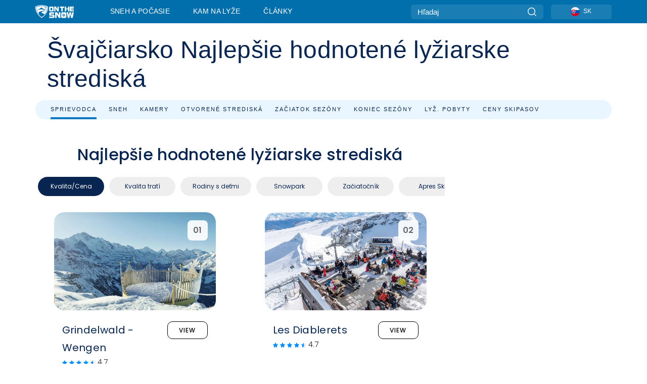

--- FILE ---
content_type: text/html; charset=utf-8
request_url: https://www.onthesnow.sk/svajciarsko/lyziarske-strediska
body_size: 77720
content:
<!DOCTYPE html><html lang="sk-SK"><head><meta charSet="utf-8"/><title>Top lyžiarske strediská Švajčiarsko 2025/2026 | Lyžovanie Švajčiarsko</title><meta name="viewport" content="initial-scale=1.0, width=device-width"/><meta name="description" content="Lyžiarske strediská Švajčiarsko | OnTheSnow prehľad, porovnanie a recenzie lyžiarskych stredísk"/><link rel="canonical" href="https://www.onthesnow.sk/svajciarsko/lyziarske-strediska"/><meta name="smartbanner:title" content="OnTheSnow Ski &amp; Snow Report"/><meta name="smartbanner:author" content="Ski &amp; Snow Conditions"/><meta name="smartbanner:hide-path" content="/"/><meta name="smartbanner:icon-apple" content="https://images.onthesnow.com/images/apple-touch-icon.png"/><meta name="smartbanner:icon-google" content="https://images.onthesnow.com/images/apple-touch-icon.png"/><meta name="smartbanner:button" content="SPUSTI"/><meta name="smartbanner:button-url-apple" content="https://apps.apple.com/us/app/onthesnow-ski-snow-report/id300412347"/><meta name="smartbanner:button-url-google" content="https://play.google.com/store/apps/details?id=com.skireport"/><meta name="smartbanner:enabled-platforms" content="android,ios"/><meta name="smartbanner:close-label" content="Close"/><meta property="og:url" content="https://www.onthesnow.sk/svajciarsko/lyziarske-strediska"/><meta property="og:type" content="website"/><meta property="og:title" content="Top lyžiarske strediská Švajčiarsko 2025/2026 | Lyžovanie Švajčiarsko"/><meta property="og:locale" content="sk-SK"/><meta property="og:description" content="Lyžiarske strediská Švajčiarsko | OnTheSnow prehľad, porovnanie a recenzie lyžiarskych stredísk"/><meta property="og:image" content="https://cdn.bfldr.com/WIENNW6Q/as/nwb72jnz9nfw3shr43mz3cn9/Flumserberg?auto=webp&amp;format=png"/><meta name="twitter:card" content="summary_large_image"/><meta property="twitter:url" content="https://www.onthesnow.sk/svajciarsko/lyziarske-strediska"/><meta name="twitter:site" content="@onthesnow"/><meta name="twitter:title" content="Top lyžiarske strediská Švajčiarsko 2025/2026 | Lyžovanie Švajčiarsko"/><meta name="twitter:description" content="Lyžiarske strediská Švajčiarsko | OnTheSnow prehľad, porovnanie a recenzie lyžiarskych stredísk"/><meta name="twitter:image" content="https://cdn.bfldr.com/WIENNW6Q/as/nwb72jnz9nfw3shr43mz3cn9/Flumserberg?auto=webp&amp;format=png"/><link rel="manifest" href="/manifest.json"/><meta name="next-head-count" content="28"/><link rel="apple-touch-icon" sizes="180x180" href="/apple-touch-icon.png"/><link rel="icon" type="image/png" sizes="32x32" href="/favicon-32x32.png"/><link rel="icon" type="image/png" sizes="16x16" href="/favicon-16x16.png"/><link rel="mask-icon" href="/safari-pinned-tab.svg" color="#5bbad5"/><meta name="msapplication-TileColor" content="#2d89ef"/><meta name="theme-color" content="#ffffff"/><link rel="preconnect" href="https://fonts.googleapis.com"/><link rel="preconnect" href="https://fonts.gstatic.com" crossorigin="anonymous"/><link rel="preload" as="style" href="https://fonts.googleapis.com/css2?family=Roboto:wght@100;300;400;500;600;700;900&amp;family=Poppins:wght@100;300;400;500;600;700;900&amp;display=swap"/><link rel="stylesheet" href="https://fonts.googleapis.com/css2?family=Roboto:wght@100;300;400;500;600;700;900&amp;family=Poppins:wght@100;300;400;500;600;700;900&amp;display=swap" media="print"/><noscript><link rel="stylesheet" href="https://fonts.googleapis.com/css2?family=Roboto:wght@100;300;400;500;600;700;900&amp;family=Poppins:wght@100;300;400;500;600;700;900&amp;display=swap"/></noscript><link href="https://fonts.googleapis.com/css2?family=Poppins:ital,wght@0,300;0,400;0,500;0,600;0,700;0,800;1,300;1,400;1,500;1,600;1,700;1,800&amp;display=swap" rel="stylesheet"/><script type="text/plain" async="" class="optanon-category-C0004">(function(w,d,s,l,i){w[l]=w[l]||[];w[l].push({'gtm.start':
          new Date().getTime(),event:'gtm.js'});var f=d.getElementsByTagName(s)[0],
          j=d.createElement(s),dl=l!='dataLayer'?'&l='+l:'';j.async=true;j.src=
          'https://www.googletagmanager.com/gtm.js?id='+i+dl;f.parentNode.insertBefore(j,f);
          })(window,document,'script','dataLayer','GTM-5SCH5W8');</script><meta name="google-site-verification" content="xl1i2-dmbSSbf9QcrH_CPJD-rNGTfsgID4aZRSyJR_Q"/><style>
                    #onetrust-consent-sdk { display: none }
                    </style><script type="text/javascript">
          window.OptanonWrapper = function() {
            console.log("OptanonWrapper fired", OneTrust.IsAlertBoxClosed());
            window.isOneTrustScriptLoaded = true;

            if (window.parseOTCookie) {
              parseOTCookie(true);
            }
          }</script><script type="text/javascript" src="//ajax.googleapis.com/ajax/libs/jquery/3.6.1/jquery.min.js"></script><script type="text/javascript" src="//moje.onthesnow.sk/c/assets/pigeon.js?v1"></script><script type="text/javascript">var Pigeon = new PigeonClass({
                    subdomain: 'moje.onthesnow.sk',
                    fingerprint: true,
                    idp: false // true if subdomain does not share the same primary domain this script is installed on
                   });
                
                Pigeon.oneTrust('enable', { ignoreCookieCategories:['C0001','C0003'] } );
                   
                Pigeon.paywall({
                    // redirect: true || 'modal' Setting true or false tells Pigeon whether to redirect to 
                    // preset promotional page or not. Setting 'modal' tells the page to popup the
                    // standard promotional dialog.
                    redirect:false, 
                    free:false, // default: false. Setting true overrides the Pigeon Cloud presets, allowing this page to be free.
                    success:function(response){
                    // do stuff here with response
                    // See Pigeon Response Reference in documentation for available variables.
                    }
                });
                
                
                </script><script defer="" type="text/javascript">Pigeon.paywallPromise.done(function(response){
                // Is user logged in and enabled
                if( response.user_status ){
                    window.pigeonProps = {
                       trKey: 'nav.footer.accountSettings',
                       href: 'https://moje.onthesnow.sk/user/',
                       fallback: 'Account Settings'
                    }
                } else {
                    window.pigeonProps = {
                       trKey: 'nav.footer.rejectConsent',
                       href: 'https://www.onthesnow.sk/news/ochrana-sukromia/',
                       fallback: 'Reject Consent'
                    }
                }
                if(window.updatePigeonProps) {
                    window.updatePigeonProps();
                }
            });</script><script src="https://cdn.cookielaw.org/scripttemplates/otSDKStub.js" type="text/javascript" charSet="UTF-8" data-domain-script="6db7ce2e-b00a-40ee-9f87-a9ce9977b9c9"></script><link rel="stylesheet" href="/smartbanner/smartbanner.min.css"/><script defer="" src="/smartbanner/smartbanner.min.js"></script><link rel="preload" href="https://nextjs.onthesnow.com/_next/static/css/aa0e96e459c5c095.css" as="style"/><link rel="stylesheet" href="https://nextjs.onthesnow.com/_next/static/css/aa0e96e459c5c095.css" data-n-g=""/><link rel="preload" href="https://nextjs.onthesnow.com/_next/static/css/4de4e3fbe9b82a94.css" as="style"/><link rel="stylesheet" href="https://nextjs.onthesnow.com/_next/static/css/4de4e3fbe9b82a94.css" data-n-p=""/><link rel="preload" href="https://nextjs.onthesnow.com/_next/static/css/d6715af7501c8f60.css" as="style"/><link rel="stylesheet" href="https://nextjs.onthesnow.com/_next/static/css/d6715af7501c8f60.css" data-n-p=""/><link rel="preload" href="https://nextjs.onthesnow.com/_next/static/css/ffdba67e39980a39.css" as="style"/><link rel="stylesheet" href="https://nextjs.onthesnow.com/_next/static/css/ffdba67e39980a39.css" data-n-p=""/><link rel="preload" href="https://nextjs.onthesnow.com/_next/static/css/5d3e4def4191f677.css" as="style"/><link rel="stylesheet" href="https://nextjs.onthesnow.com/_next/static/css/5d3e4def4191f677.css" data-n-p=""/><link rel="preload" href="https://nextjs.onthesnow.com/_next/static/css/f356d4c38e6509cb.css" as="style"/><link rel="stylesheet" href="https://nextjs.onthesnow.com/_next/static/css/f356d4c38e6509cb.css" data-n-p=""/><noscript data-n-css=""></noscript><script defer="" nomodule="" src="https://nextjs.onthesnow.com/_next/static/chunks/polyfills-c67a75d1b6f99dc8.js"></script><script src="https://nextjs.onthesnow.com/_next/static/chunks/webpack-cf76e7afb565815d.js" defer=""></script><script src="https://nextjs.onthesnow.com/_next/static/chunks/framework-c785d58f95541f19.js" defer=""></script><script src="https://nextjs.onthesnow.com/_next/static/chunks/main-35ccc97ee3abffe0.js" defer=""></script><script src="https://nextjs.onthesnow.com/_next/static/chunks/pages/_app-f6078e0af76faa3f.js" defer=""></script><script src="https://nextjs.onthesnow.com/_next/static/chunks/fec483df-025b67593f65e72d.js" defer=""></script><script src="https://nextjs.onthesnow.com/_next/static/chunks/9669-b100a0bcd7abbd2e.js" defer=""></script><script src="https://nextjs.onthesnow.com/_next/static/chunks/9861-1e768c62a1e811b5.js" defer=""></script><script src="https://nextjs.onthesnow.com/_next/static/chunks/4221-2d3eed0b0f8c238c.js" defer=""></script><script src="https://nextjs.onthesnow.com/_next/static/chunks/2050-63886329d538a06f.js" defer=""></script><script src="https://nextjs.onthesnow.com/_next/static/chunks/1605-9dcf4a4be1483119.js" defer=""></script><script src="https://nextjs.onthesnow.com/_next/static/chunks/8033-bdfbe0588b213143.js" defer=""></script><script src="https://nextjs.onthesnow.com/_next/static/chunks/1036-d3fc8e39a0906a4d.js" defer=""></script><script src="https://nextjs.onthesnow.com/_next/static/chunks/9121-5e55d722588176f0.js" defer=""></script><script src="https://nextjs.onthesnow.com/_next/static/chunks/1983-f8ca9cfc6d014e8a.js" defer=""></script><script src="https://nextjs.onthesnow.com/_next/static/chunks/2974-570e456ff5fece53.js" defer=""></script><script src="https://nextjs.onthesnow.com/_next/static/chunks/1994-e496443910856d54.js" defer=""></script><script src="https://nextjs.onthesnow.com/_next/static/chunks/7796-e38cda8f07e00c24.js" defer=""></script><script src="https://nextjs.onthesnow.com/_next/static/chunks/1-4cf52f3bf0872ab3.js" defer=""></script><script src="https://nextjs.onthesnow.com/_next/static/chunks/2797-0ccd6666e06d2eae.js" defer=""></script><script src="https://nextjs.onthesnow.com/_next/static/chunks/536-3dfdb7fa7cab0e37.js" defer=""></script><script src="https://nextjs.onthesnow.com/_next/static/chunks/148-0ff1a65960c5b7d9.js" defer=""></script><script src="https://nextjs.onthesnow.com/_next/static/chunks/pages/%5Bregion%5D/lyziarske-strediska-bb192765774993ee.js" defer=""></script><script src="https://nextjs.onthesnow.com/_next/static/2.8.17_sk-SK/_buildManifest.js" defer=""></script><script src="https://nextjs.onthesnow.com/_next/static/2.8.17_sk-SK/_ssgManifest.js" defer=""></script></head><body><div id="__next"><noscript><iframe title="Google Tag Manager" src="https://www.googletagmanager.com/ns.html?id=GTM-5SCH5W8" height="0" width="0" style="display:none;visibility:hidden"></iframe></noscript><div id="GPTScripts"></div><noscript><img height="1" width="1" alt="facebook-pixel" class="optanon-category-C0004" style="display:none" src="https://www.facebook.com/tr?id=419774891779343&amp;ev=PageView&amp;noscript=1"/></noscript><div id="FPC-with-scripts"></div><noscript><img style="position:absolute" alt="" src="https://pubads.g.doubleclick.net/activity;dc_iu=/7730/DFPAudiencePixel;ord=1;dc_seg=7264807841?" width="1" height="1"/></noscript><nav class="styles_box___Anpz"><div class="container-xl p-0"><div><div class="styles_logo__SQxSo"><a tabindex="-1" href="/"><svg viewBox="0 0 88 30" fill="none" xmlns="http://www.w3.org/2000/svg"><path fill-rule="evenodd" clip-rule="evenodd" d="M14.473 0c6.234.049 11.834 1.87 14.332 3.525.09.06 2.289 15.162-14.332 25.811C-2.146 18.686.053 3.586.143 3.525 2.64 1.87 8.24.049 14.472 0zm-.005 1.292c5.65.044 10.728 1.675 12.994 3.158.08.052 2.074 13.58-12.994 23.117C-.597 18.029 1.395 4.502 1.476 4.45 3.742 2.967 8.82 1.336 14.468 1.292zm12.368 3.74C24.686 3.68 19.83 2.296 14.47 2.257c-5.36.04-10.176 1.527-12.325 2.878-.038.024-.504 2.983.723 7.017.372-.204 4.062-2.23 6.001-3.313 1.434-.802 3.166-2.08 4.164-2.818.469-.346.776-.573.815-.576.058-.005.17.099.379.29.492.453 1.518 1.396 3.611 2.564 2.725 1.521 4.798 2.374 8.363 3.511l-.106.376c-.474-.179-1.617-.586-3.925-1.286-.525-.159.059.22.677.62.452.292.923.597.992.712 0 0-2.845-1.332-5.073-1.87-.112-.027-.001.04.224.175.982.591 4.136 2.49.581 3.662-.151.05-.312.099-.478.147-.445.129-.938.25-1.438.374-3.574.881-7.482 1.845 3.424 6.09 7.067-7.68 5.82-15.74 5.758-15.78zM11.03 23.685c-4.583-3.656-6.871-7.648-7.99-10.988l.033.005c1.17-.724 3.013-1.616 4.646-2.406a136.38 136.38 0 001.809-.886c.58-.292.004.259-.65.886-.697.667-1.484 1.42-1.063 1.334.152-.031.578-.304 1.071-.62.517-.33 1.106-.708 1.528-.902.825-.382 1.918-.19 2.165.19.121.186.41-.184.712-.572.315-.404.646-.828.814-.655.33.339 2 2.496 2 2.496l.104-1.946s9.237 3.13-.454 4.06c-12.351 1.186-7.938 7.001-4.725 10.004zM23.983 5.595l-.33-1.01-.318.656.33 1.01.982-.338.317-.655-.981.337zm-.818 1.676l.33 1.008.319-.655-.33-1.01-.982.338-.318.656.981-.337zm2.276-.723l-.984.338.328 1.006-.638-.326-.33-1.007.984-.339.64.328zm-2.747-.566l-.983.338.64.327.983-.339-.33-1.006-.637-.327.327 1.007zm-3.137-.396l.334.477.463-.342-.063.398-.463.343-.335-.477.064-.4zm.502 1.973l-.334-.476-.464.341.063-.398.464-.343.334.478-.063.398zm.287-.895l.466-.342-.389-.066-.466.342.334.477.389.064-.334-.475zm-1.54.16l.465-.341-.334-.476.39.065.332.476-.464.343-.39-.066zm5.484 2.405l-.267-.143.062.203.268.143.14-.273-.062-.202-.14.272zm-.043.592l.06.204.141-.274.268.144-.063-.204-.266-.143-.14.273zm.197-.355l.14-.274.2-.063-.142.274.267.144-.198.063-.267-.144zm-.61-.032l.266.143-.14.275.198-.064.14-.273-.266-.144-.198.063zm64.095-5.931v2.72h-5.705v1.674h5.725v2.208h-5.725v1.62h5.714v2.761h-8.846V3.482l8.837.02zM47.055 3.5h-3.977l.003 10.984h2.959V7.259l4.433 7.225h3.033V3.495H50.54V9.24L47.055 3.5zm-13.072 0s2.783-.004 5.386-.004c2.602 0 2.396 2.741 2.396 2.741v5.471c0 3.034-2.507 2.776-2.507 2.776h-5.166s-.909.087-1.69-.569c-.781-.658-.77-2.192-.77-2.192V6.229s-.056-.977.5-1.865c.554-.887 1.851-.863 1.851-.863zm.778 8.227h3.876V6.224h-3.861l-.015 5.503zm21.33-8.225v2.731h3.373v8.252h3.304V6.233h3.222V3.502h-9.899zM70.473 3.5h-3.139L67.3 14.435h3.174v-4.53h4.136v4.548h3.156V3.5h-3.156v4.192h-4.136V3.5zM49.71 16.58H45.03l.005 12.923h3.479V21l5.217 8.503h3.57v-12.93h-3.492v6.758l-4.098-6.75zm-6.928-.013v3.213h-7.49v1.956h5.736s2.568-.29 2.568 2.247v3.393s.082 2.127-2.593 2.127H31.63v-3.248h8.397v-1.898h-5.534s-1.447.07-2.12-.42c-.777-.568-.672-1.717-.672-1.717v-3.37s-.014-1.06.87-1.726c.803-.605 2.722-.557 2.722-.557h7.49zm31.483 12.96l-2.635-12.963 3.544.01 1.312 7.558 1.526-7.55h3.581l1.537 7.55 1.337-7.574H88l-2.639 12.946h-3.625l-1.926-8.88-1.938 8.902h-3.606zM61.746 16.58s3.274-.008 6.338-.008c3.062 0 2.822 3.226 2.822 3.226v6.437c0 3.568-2.951 3.267-2.951 3.267h-6.076s-1.073.103-1.992-.67c-.92-.774-.906-2.577-.906-2.577v-6.471s-.065-1.146.588-2.188c.655-1.048 2.177-1.016 2.177-1.016zm3.806 4.478l-1.042-2.11-.494 1.545 1.041 2.112 2.053-1.066.494-1.544-2.052 1.063zM64.28 25.01l1.04 2.11.496-1.545-1.04-2.111-2.055 1.064-.493 1.547 2.052-1.065zm4.781-2.338l-2.059 1.068 1.039 2.105-1.507-.507-1.04-2.107 2.059-1.067 1.508.508zm-6.228-.339l-2.057 1.068 1.507.506 2.06-1.068-1.04-2.103-1.507-.51 1.037 2.107z" fill="#fff"></path></svg></a></div><div class="styles_desktopMenu__lxfmC"><a href="/snehove-spravy">Sneh a počasie</a><a href="/lyziarske-stredisko">Kam na lyže</a><a href="/news/" class="">Články</a></div></div><div><div class="styles_search__UiDjC"><form><input type="search" name="search" placeholder="Hľadaj"/><button type="button" title="Hľadaj"><svg viewBox="0 0 24 24" xmlns="http://www.w3.org/2000/svg"><path d="M10.57 0C4.74 0 0 4.741 0 10.57c0 5.827 4.741 10.568 10.57 10.568 5.827 0 10.568-4.741 10.568-10.569C21.138 4.741 16.397 0 10.57 0zm0 19.187c-4.753 0-8.619-3.866-8.619-8.618 0-4.752 3.866-8.618 8.618-8.618 4.752 0 8.618 3.866 8.618 8.618 0 4.752-3.866 8.618-8.618 8.618z"></path><path d="M23.714 22.334l-5.593-5.593a.975.975 0 10-1.38 1.38l5.593 5.593a.972.972 0 001.38 0 .975.975 0 000-1.38z"></path></svg></button></form></div><div class="styles_langPicker__IbnXq"><div class="styles_langWrapper__Fb8X0"><a class="styles_langButton__7sCTT"><div><img src="/assets/flags/SK.png" alt="SK" width="18" height="18" title="SK"/><span>SK</span></div></a><div class="styles_langDropdown__KCcDf"><a class="lang-select" href="https://www.onthesnow.com"><div><span>US</span></div></a><a class="lang-select" href="https://www.onthesnow.co.uk"><div><span>UK</span></div></a><a class="lang-select" href="https://www.skiinfo.se"><div><span>SV</span></div></a><a class="lang-select" href="https://www.onthesnow.sk"><div><span>SK</span></div></a><a class="lang-select" href="https://www.skiinfo.pl"><div><span>PL</span></div></a><a class="lang-select" href="https://www.skiinfo.de"><div><span>DE</span></div></a><a class="lang-select" href="https://es.skiinfo.com"><div><span>ES</span></div></a><a class="lang-select" href="https://www.skiinfo.it"><div><span>IT</span></div></a><a class="lang-select" href="https://www.skiinfo.no"><div><span>NO</span></div></a><a class="lang-select" href="https://www.skiinfo.dk"><div><span>DA</span></div></a><a class="lang-select" href="https://www.skiinfo.fr"><div><span>FR</span></div></a><a class="lang-select" href="https://www.skiinfo.nl"><div><span>NL</span></div></a><a class="lang-select" href="https://www.onthesnow.cz"><div><span>CZ</span></div></a></div></div></div><div tabindex="-1" role="button" class="styles_searchToggle__L4_lN"><svg viewBox="0 0 24 24" xmlns="http://www.w3.org/2000/svg"><path d="M10.57 0C4.74 0 0 4.741 0 10.57c0 5.827 4.741 10.568 10.57 10.568 5.827 0 10.568-4.741 10.568-10.569C21.138 4.741 16.397 0 10.57 0zm0 19.187c-4.753 0-8.619-3.866-8.619-8.618 0-4.752 3.866-8.618 8.618-8.618 4.752 0 8.618 3.866 8.618 8.618 0 4.752-3.866 8.618-8.618 8.618z"></path><path d="M23.714 22.334l-5.593-5.593a.975.975 0 10-1.38 1.38l5.593 5.593a.972.972 0 001.38 0 .975.975 0 000-1.38z"></path></svg></div><div tabindex="-1" role="button" class="styles_burger__OiHl4"><svg viewBox="0 0 25 20" xmlns="http://www.w3.org/2000/svg"><rect width="25" height="3.333" rx="1.667"></rect><rect y="8.334" width="25" height="3.333" rx="1.667"></rect><rect y="16.666" width="25" height="3.333" rx="1.667"></rect></svg></div></div></div><div class="styles_mobileMenu__EWmNZ"><div class="styles_head__cDv3M"><div class="container"><div tabindex="-1" role="button" class="styles_burger__OiHl4"><svg viewBox="0 0 25 20" xmlns="http://www.w3.org/2000/svg"><rect width="25" height="3.333" rx="1.667"></rect><rect y="8.334" width="25" height="3.333" rx="1.667"></rect><rect y="16.666" width="25" height="3.333" rx="1.667"></rect></svg></div></div></div><div class="styles_links__OPHIm"><a href="/snehove-spravy">Sneh a počasie</a><a href="/lyziarske-stredisko">Kam na lyže</a><a href="/news/" class="">Články</a></div></div></nav><div class="SizeMonitor_wrapper__pWZ2x" style="height:0px"><div class="SizeMonitor_inner__ea5ry"><div class="adunit_main__SsoLJ" data-language="sk-SK" data-country="CH-CH"></div></div></div><div class="adunit_main__SsoLJ adunit_popup__ikrQJ" data-language="sk-SK" data-country="CH-CH"></div><div class="container-xl content-container"><div><div class="styles_header__LIzdC"><div class="styles_content__17ubJ"><div class="styles_hero__28E9o"><div><div class="styles_title__nwByn"><h1>Švajčiarsko Najlepšie hodnotené lyžiarske strediská</h1></div></div></div><div class="styles_links__CG2WY"><div class="Link_linkContainer__j_XC5 Link_active__r16jD"><a href="/svajciarsko/lyziarske-strediska" rel="" class="Link_link__jRQZF Link_redesigned___kOm_">Sprievodca</a></div><div class="Link_linkContainer__j_XC5"><a href="/svajciarsko/snehove-spravy" rel="" class="Link_link__jRQZF Link_redesigned___kOm_">Sneh</a></div><div class="Link_linkContainer__j_XC5"><a href="/svajciarsko/kamery" rel="" class="Link_link__jRQZF Link_redesigned___kOm_">Kamery</a></div><div class="Link_linkContainer__j_XC5"><a href="/svajciarsko/otvorene-lyziarske-strediska" rel="" class="Link_link__jRQZF Link_redesigned___kOm_">Otvorené strediská</a></div><div class="Link_linkContainer__j_XC5"><a href="/svajciarsko/zaciatok-lyziarskej-sezony-predpoklad" rel="" class="Link_link__jRQZF Link_redesigned___kOm_">Začiatok sezóny</a></div><div class="Link_linkContainer__j_XC5"><a href="/svajciarsko/koniec-lyziarskej-sezony-predpoklad" rel="" class="Link_link__jRQZF Link_redesigned___kOm_">Koniec sezóny</a></div><div class="Link_linkContainer__j_XC5"><a href="/svajciarsko/ubytovanie" rel="" class="Link_link__jRQZF Link_redesigned___kOm_">Lyž. pobyty</a></div><div class="Link_linkContainer__j_XC5"><a href="/svajciarsko/skipasy" rel="" class="Link_link__jRQZF Link_redesigned___kOm_">Ceny skipasov</a></div></div></div></div></div><div class="styles_layout__Zkjid layout-container"><style>#nprogress{pointer-events:none}#nprogress .bar{background:#29d;position:fixed;z-index:1600;top: 0;left:0;width:100%;height:3px}#nprogress .peg{display:block;position:absolute;right:0;width:100px;height:100%;box-shadow:0 0 10px #29d,0 0 5px #29d;opacity:1;-webkit-transform:rotate(3deg) translate(0px,-4px);-ms-transform:rotate(3deg) translate(0px,-4px);transform:rotate(3deg) translate(0px,-4px)}#nprogress .spinner{display:block;position:fixed;z-index:1600;top: 15px;right:15px}#nprogress .spinner-icon{width:18px;height:18px;box-sizing:border-box;border:2px solid transparent;border-top-color:#29d;border-left-color:#29d;border-radius:50%;-webkit-animation:nprogress-spinner 400ms linear infinite;animation:nprogress-spinner 400ms linear infinite}.nprogress-custom-parent{overflow:hidden;position:relative}.nprogress-custom-parent #nprogress .bar,.nprogress-custom-parent #nprogress .spinner{position:absolute}@-webkit-keyframes nprogress-spinner{0%{-webkit-transform:rotate(0deg)}100%{-webkit-transform:rotate(360deg)}}@keyframes nprogress-spinner{0%{transform:rotate(0deg)}100%{transform:rotate(360deg)}}</style><div class="styles_main__AIw_d"><section class="styles_bestResorts__Y9zpN mt-4"><h2>Najlepšie hodnotené lyžiarske strediská</h2><div class="styles_controlTabs__0kusa styles_isFull__93zrg"><button type="button" class="styles_tab__y8r0r styles_active__hoIiK">Kvalita/Cena</button><button type="button" class="styles_tab__y8r0r">Kvalita tratí</button><button type="button" class="styles_tab__y8r0r">Rodiny s deťmi</button><button type="button" class="styles_tab__y8r0r">Snowpark</button><button type="button" class="styles_tab__y8r0r">Začiatočník</button><button type="button" class="styles_tab__y8r0r">Apres Ski</button><button type="button" class="styles_tab__y8r0r">Malé strediská</button><button type="button" class="styles_tab__y8r0r">Stredne pokročilý</button><button type="button" class="styles_tab__y8r0r">Expert</button></div><div class="styles_resortList__WH3Q5 styles_w50__TfSOj"><div class="styles_gridWrapper__qwQiv"><div class="styles_gridItem__lvCSV"><div class="styles_resortCard__y_XPx"><div class="styles_imageWrapper__u98jB"><figure tabindex="-1"></figure><span class="styles_index__yvoB9">01</span></div><div class="styles_content__CM0YP"><div class="styles_titleRow__8vtIu"><h3 class="styles_title__Ket9w">Grindelwald - Wengen</h3><a href="/bernska-vysocina/grindelwald-wengen/lyziarske-stredisko"><button type="button" class="styles_viewButton__elO98">VIEW</button></a></div><div class="styles_stars__AEriD"><div class="styles_starsBlue__mPUCr"><svg viewBox="0 0 25 25" fill="none" xmlns="http://www.w3.org/2000/svg"><g clip-path="url(#star-full-blue_svg__clip0)"><path d="M24.935 9.589a1.327 1.327 0 00-1.143-.913l-7.217-.655-2.852-6.677a1.329 1.329 0 00-2.445 0L8.426 8.02l-7.218.655a1.331 1.331 0 00-.755 2.325l5.455 4.784L4.3 22.869a1.329 1.329 0 001.977 1.437l6.223-3.721 6.222 3.72A1.328 1.328 0 0020.7 22.87l-1.608-7.084L24.547 11c.4-.35.552-.905.388-1.412z" fill="#008CFF"></path></g><defs><clipPath id="star-full-blue_svg__clip0"><path fill="#fff" d="M0 0h25v25H0z"></path></clipPath></defs></svg><svg viewBox="0 0 25 25" fill="none" xmlns="http://www.w3.org/2000/svg"><g clip-path="url(#star-full-blue_svg__clip0)"><path d="M24.935 9.589a1.327 1.327 0 00-1.143-.913l-7.217-.655-2.852-6.677a1.329 1.329 0 00-2.445 0L8.426 8.02l-7.218.655a1.331 1.331 0 00-.755 2.325l5.455 4.784L4.3 22.869a1.329 1.329 0 001.977 1.437l6.223-3.721 6.222 3.72A1.328 1.328 0 0020.7 22.87l-1.608-7.084L24.547 11c.4-.35.552-.905.388-1.412z" fill="#008CFF"></path></g><defs><clipPath id="star-full-blue_svg__clip0"><path fill="#fff" d="M0 0h25v25H0z"></path></clipPath></defs></svg><svg viewBox="0 0 25 25" fill="none" xmlns="http://www.w3.org/2000/svg"><g clip-path="url(#star-full-blue_svg__clip0)"><path d="M24.935 9.589a1.327 1.327 0 00-1.143-.913l-7.217-.655-2.852-6.677a1.329 1.329 0 00-2.445 0L8.426 8.02l-7.218.655a1.331 1.331 0 00-.755 2.325l5.455 4.784L4.3 22.869a1.329 1.329 0 001.977 1.437l6.223-3.721 6.222 3.72A1.328 1.328 0 0020.7 22.87l-1.608-7.084L24.547 11c.4-.35.552-.905.388-1.412z" fill="#008CFF"></path></g><defs><clipPath id="star-full-blue_svg__clip0"><path fill="#fff" d="M0 0h25v25H0z"></path></clipPath></defs></svg><svg viewBox="0 0 25 25" fill="none" xmlns="http://www.w3.org/2000/svg"><g clip-path="url(#star-full-blue_svg__clip0)"><path d="M24.935 9.589a1.327 1.327 0 00-1.143-.913l-7.217-.655-2.852-6.677a1.329 1.329 0 00-2.445 0L8.426 8.02l-7.218.655a1.331 1.331 0 00-.755 2.325l5.455 4.784L4.3 22.869a1.329 1.329 0 001.977 1.437l6.223-3.721 6.222 3.72A1.328 1.328 0 0020.7 22.87l-1.608-7.084L24.547 11c.4-.35.552-.905.388-1.412z" fill="#008CFF"></path></g><defs><clipPath id="star-full-blue_svg__clip0"><path fill="#fff" d="M0 0h25v25H0z"></path></clipPath></defs></svg><svg viewBox="0 0 25 25" fill="none" xmlns="http://www.w3.org/2000/svg"><g clip-path="url(#star-half-blue_svg__clip0)"><path d="M23.792 8.676a1.33 1.33 0 01.755 2.325l-5.455 4.784 1.608 7.084a1.329 1.329 0 01-1.978 1.437L12.5 20.585V.537a1.33 1.33 0 011.223.807l2.852 6.677 7.217.655z" fill="#E4E4E4"></path><path d="M1.208 8.677a1.33 1.33 0 00-.755 2.325l5.455 4.783L4.3 22.87a1.329 1.329 0 001.978 1.436l6.222-3.72V.536a1.33 1.33 0 00-1.223.807L8.425 8.022l-7.217.655z" fill="#008CFF"></path></g><defs><clipPath id="star-half-blue_svg__clip0"><path fill="#fff" d="M0 0h25v25H0z"></path></clipPath></defs></svg></div><span>4.7</span></div></div></div></div><div class="styles_gridItem__lvCSV"><div class="styles_resortCard__y_XPx"><div class="styles_imageWrapper__u98jB"><figure tabindex="-1"></figure><span class="styles_index__yvoB9">02</span></div><div class="styles_content__CM0YP"><div class="styles_titleRow__8vtIu"><h3 class="styles_title__Ket9w">Les Diablerets</h3><a href="/region-zenevskeho-jazera/les-diablerets/lyziarske-stredisko"><button type="button" class="styles_viewButton__elO98">VIEW</button></a></div><div class="styles_stars__AEriD"><div class="styles_starsBlue__mPUCr"><svg viewBox="0 0 25 25" fill="none" xmlns="http://www.w3.org/2000/svg"><g clip-path="url(#star-full-blue_svg__clip0)"><path d="M24.935 9.589a1.327 1.327 0 00-1.143-.913l-7.217-.655-2.852-6.677a1.329 1.329 0 00-2.445 0L8.426 8.02l-7.218.655a1.331 1.331 0 00-.755 2.325l5.455 4.784L4.3 22.869a1.329 1.329 0 001.977 1.437l6.223-3.721 6.222 3.72A1.328 1.328 0 0020.7 22.87l-1.608-7.084L24.547 11c.4-.35.552-.905.388-1.412z" fill="#008CFF"></path></g><defs><clipPath id="star-full-blue_svg__clip0"><path fill="#fff" d="M0 0h25v25H0z"></path></clipPath></defs></svg><svg viewBox="0 0 25 25" fill="none" xmlns="http://www.w3.org/2000/svg"><g clip-path="url(#star-full-blue_svg__clip0)"><path d="M24.935 9.589a1.327 1.327 0 00-1.143-.913l-7.217-.655-2.852-6.677a1.329 1.329 0 00-2.445 0L8.426 8.02l-7.218.655a1.331 1.331 0 00-.755 2.325l5.455 4.784L4.3 22.869a1.329 1.329 0 001.977 1.437l6.223-3.721 6.222 3.72A1.328 1.328 0 0020.7 22.87l-1.608-7.084L24.547 11c.4-.35.552-.905.388-1.412z" fill="#008CFF"></path></g><defs><clipPath id="star-full-blue_svg__clip0"><path fill="#fff" d="M0 0h25v25H0z"></path></clipPath></defs></svg><svg viewBox="0 0 25 25" fill="none" xmlns="http://www.w3.org/2000/svg"><g clip-path="url(#star-full-blue_svg__clip0)"><path d="M24.935 9.589a1.327 1.327 0 00-1.143-.913l-7.217-.655-2.852-6.677a1.329 1.329 0 00-2.445 0L8.426 8.02l-7.218.655a1.331 1.331 0 00-.755 2.325l5.455 4.784L4.3 22.869a1.329 1.329 0 001.977 1.437l6.223-3.721 6.222 3.72A1.328 1.328 0 0020.7 22.87l-1.608-7.084L24.547 11c.4-.35.552-.905.388-1.412z" fill="#008CFF"></path></g><defs><clipPath id="star-full-blue_svg__clip0"><path fill="#fff" d="M0 0h25v25H0z"></path></clipPath></defs></svg><svg viewBox="0 0 25 25" fill="none" xmlns="http://www.w3.org/2000/svg"><g clip-path="url(#star-full-blue_svg__clip0)"><path d="M24.935 9.589a1.327 1.327 0 00-1.143-.913l-7.217-.655-2.852-6.677a1.329 1.329 0 00-2.445 0L8.426 8.02l-7.218.655a1.331 1.331 0 00-.755 2.325l5.455 4.784L4.3 22.869a1.329 1.329 0 001.977 1.437l6.223-3.721 6.222 3.72A1.328 1.328 0 0020.7 22.87l-1.608-7.084L24.547 11c.4-.35.552-.905.388-1.412z" fill="#008CFF"></path></g><defs><clipPath id="star-full-blue_svg__clip0"><path fill="#fff" d="M0 0h25v25H0z"></path></clipPath></defs></svg><svg viewBox="0 0 25 25" fill="none" xmlns="http://www.w3.org/2000/svg"><g clip-path="url(#star-half-blue_svg__clip0)"><path d="M23.792 8.676a1.33 1.33 0 01.755 2.325l-5.455 4.784 1.608 7.084a1.329 1.329 0 01-1.978 1.437L12.5 20.585V.537a1.33 1.33 0 011.223.807l2.852 6.677 7.217.655z" fill="#E4E4E4"></path><path d="M1.208 8.677a1.33 1.33 0 00-.755 2.325l5.455 4.783L4.3 22.87a1.329 1.329 0 001.978 1.436l6.222-3.72V.536a1.33 1.33 0 00-1.223.807L8.425 8.022l-7.217.655z" fill="#008CFF"></path></g><defs><clipPath id="star-half-blue_svg__clip0"><path fill="#fff" d="M0 0h25v25H0z"></path></clipPath></defs></svg></div><span>4.7</span></div></div></div></div><div class="styles_gridItem__lvCSV"><div class="styles_resortCard__y_XPx"><div class="styles_imageWrapper__u98jB"><figure tabindex="-1"></figure><span class="styles_index__yvoB9">03</span></div><div class="styles_content__CM0YP"><div class="styles_titleRow__8vtIu"><h3 class="styles_title__Ket9w">Skiarena Andermatt-Sedrun</h3><a href="/graubuenden/andermatt/lyziarske-stredisko"><button type="button" class="styles_viewButton__elO98">VIEW</button></a></div><div class="styles_stars__AEriD"><div class="styles_starsBlue__mPUCr"><svg viewBox="0 0 25 25" fill="none" xmlns="http://www.w3.org/2000/svg"><g clip-path="url(#star-full-blue_svg__clip0)"><path d="M24.935 9.589a1.327 1.327 0 00-1.143-.913l-7.217-.655-2.852-6.677a1.329 1.329 0 00-2.445 0L8.426 8.02l-7.218.655a1.331 1.331 0 00-.755 2.325l5.455 4.784L4.3 22.869a1.329 1.329 0 001.977 1.437l6.223-3.721 6.222 3.72A1.328 1.328 0 0020.7 22.87l-1.608-7.084L24.547 11c.4-.35.552-.905.388-1.412z" fill="#008CFF"></path></g><defs><clipPath id="star-full-blue_svg__clip0"><path fill="#fff" d="M0 0h25v25H0z"></path></clipPath></defs></svg><svg viewBox="0 0 25 25" fill="none" xmlns="http://www.w3.org/2000/svg"><g clip-path="url(#star-full-blue_svg__clip0)"><path d="M24.935 9.589a1.327 1.327 0 00-1.143-.913l-7.217-.655-2.852-6.677a1.329 1.329 0 00-2.445 0L8.426 8.02l-7.218.655a1.331 1.331 0 00-.755 2.325l5.455 4.784L4.3 22.869a1.329 1.329 0 001.977 1.437l6.223-3.721 6.222 3.72A1.328 1.328 0 0020.7 22.87l-1.608-7.084L24.547 11c.4-.35.552-.905.388-1.412z" fill="#008CFF"></path></g><defs><clipPath id="star-full-blue_svg__clip0"><path fill="#fff" d="M0 0h25v25H0z"></path></clipPath></defs></svg><svg viewBox="0 0 25 25" fill="none" xmlns="http://www.w3.org/2000/svg"><g clip-path="url(#star-full-blue_svg__clip0)"><path d="M24.935 9.589a1.327 1.327 0 00-1.143-.913l-7.217-.655-2.852-6.677a1.329 1.329 0 00-2.445 0L8.426 8.02l-7.218.655a1.331 1.331 0 00-.755 2.325l5.455 4.784L4.3 22.869a1.329 1.329 0 001.977 1.437l6.223-3.721 6.222 3.72A1.328 1.328 0 0020.7 22.87l-1.608-7.084L24.547 11c.4-.35.552-.905.388-1.412z" fill="#008CFF"></path></g><defs><clipPath id="star-full-blue_svg__clip0"><path fill="#fff" d="M0 0h25v25H0z"></path></clipPath></defs></svg><svg viewBox="0 0 25 25" fill="none" xmlns="http://www.w3.org/2000/svg"><g clip-path="url(#star-full-blue_svg__clip0)"><path d="M24.935 9.589a1.327 1.327 0 00-1.143-.913l-7.217-.655-2.852-6.677a1.329 1.329 0 00-2.445 0L8.426 8.02l-7.218.655a1.331 1.331 0 00-.755 2.325l5.455 4.784L4.3 22.869a1.329 1.329 0 001.977 1.437l6.223-3.721 6.222 3.72A1.328 1.328 0 0020.7 22.87l-1.608-7.084L24.547 11c.4-.35.552-.905.388-1.412z" fill="#008CFF"></path></g><defs><clipPath id="star-full-blue_svg__clip0"><path fill="#fff" d="M0 0h25v25H0z"></path></clipPath></defs></svg><svg viewBox="0 0 25 25" fill="none" xmlns="http://www.w3.org/2000/svg"><g clip-path="url(#star-half-blue_svg__clip0)"><path d="M23.792 8.676a1.33 1.33 0 01.755 2.325l-5.455 4.784 1.608 7.084a1.329 1.329 0 01-1.978 1.437L12.5 20.585V.537a1.33 1.33 0 011.223.807l2.852 6.677 7.217.655z" fill="#E4E4E4"></path><path d="M1.208 8.677a1.33 1.33 0 00-.755 2.325l5.455 4.783L4.3 22.87a1.329 1.329 0 001.978 1.436l6.222-3.72V.536a1.33 1.33 0 00-1.223.807L8.425 8.022l-7.217.655z" fill="#008CFF"></path></g><defs><clipPath id="star-half-blue_svg__clip0"><path fill="#fff" d="M0 0h25v25H0z"></path></clipPath></defs></svg></div><span>4.7</span></div></div></div></div><div class="styles_gridItem__lvCSV"><div class="styles_resortCard__y_XPx"><div class="styles_imageWrapper__u98jB"><figure tabindex="-1"></figure><span class="styles_index__yvoB9">04</span></div><div class="styles_content__CM0YP"><div class="styles_titleRow__8vtIu"><h3 class="styles_title__Ket9w">Grimentz-Zinal</h3><a href="/wallis-valais/grimentz-anniviers/lyziarske-stredisko"><button type="button" class="styles_viewButton__elO98">VIEW</button></a></div><div class="styles_stars__AEriD"><div class="styles_starsBlue__mPUCr"><svg viewBox="0 0 25 25" fill="none" xmlns="http://www.w3.org/2000/svg"><g clip-path="url(#star-full-blue_svg__clip0)"><path d="M24.935 9.589a1.327 1.327 0 00-1.143-.913l-7.217-.655-2.852-6.677a1.329 1.329 0 00-2.445 0L8.426 8.02l-7.218.655a1.331 1.331 0 00-.755 2.325l5.455 4.784L4.3 22.869a1.329 1.329 0 001.977 1.437l6.223-3.721 6.222 3.72A1.328 1.328 0 0020.7 22.87l-1.608-7.084L24.547 11c.4-.35.552-.905.388-1.412z" fill="#008CFF"></path></g><defs><clipPath id="star-full-blue_svg__clip0"><path fill="#fff" d="M0 0h25v25H0z"></path></clipPath></defs></svg><svg viewBox="0 0 25 25" fill="none" xmlns="http://www.w3.org/2000/svg"><g clip-path="url(#star-full-blue_svg__clip0)"><path d="M24.935 9.589a1.327 1.327 0 00-1.143-.913l-7.217-.655-2.852-6.677a1.329 1.329 0 00-2.445 0L8.426 8.02l-7.218.655a1.331 1.331 0 00-.755 2.325l5.455 4.784L4.3 22.869a1.329 1.329 0 001.977 1.437l6.223-3.721 6.222 3.72A1.328 1.328 0 0020.7 22.87l-1.608-7.084L24.547 11c.4-.35.552-.905.388-1.412z" fill="#008CFF"></path></g><defs><clipPath id="star-full-blue_svg__clip0"><path fill="#fff" d="M0 0h25v25H0z"></path></clipPath></defs></svg><svg viewBox="0 0 25 25" fill="none" xmlns="http://www.w3.org/2000/svg"><g clip-path="url(#star-full-blue_svg__clip0)"><path d="M24.935 9.589a1.327 1.327 0 00-1.143-.913l-7.217-.655-2.852-6.677a1.329 1.329 0 00-2.445 0L8.426 8.02l-7.218.655a1.331 1.331 0 00-.755 2.325l5.455 4.784L4.3 22.869a1.329 1.329 0 001.977 1.437l6.223-3.721 6.222 3.72A1.328 1.328 0 0020.7 22.87l-1.608-7.084L24.547 11c.4-.35.552-.905.388-1.412z" fill="#008CFF"></path></g><defs><clipPath id="star-full-blue_svg__clip0"><path fill="#fff" d="M0 0h25v25H0z"></path></clipPath></defs></svg><svg viewBox="0 0 25 25" fill="none" xmlns="http://www.w3.org/2000/svg"><g clip-path="url(#star-full-blue_svg__clip0)"><path d="M24.935 9.589a1.327 1.327 0 00-1.143-.913l-7.217-.655-2.852-6.677a1.329 1.329 0 00-2.445 0L8.426 8.02l-7.218.655a1.331 1.331 0 00-.755 2.325l5.455 4.784L4.3 22.869a1.329 1.329 0 001.977 1.437l6.223-3.721 6.222 3.72A1.328 1.328 0 0020.7 22.87l-1.608-7.084L24.547 11c.4-.35.552-.905.388-1.412z" fill="#008CFF"></path></g><defs><clipPath id="star-full-blue_svg__clip0"><path fill="#fff" d="M0 0h25v25H0z"></path></clipPath></defs></svg><svg viewBox="0 0 25 25" fill="none" xmlns="http://www.w3.org/2000/svg"><g clip-path="url(#star-half-blue_svg__clip0)"><path d="M23.792 8.676a1.33 1.33 0 01.755 2.325l-5.455 4.784 1.608 7.084a1.329 1.329 0 01-1.978 1.437L12.5 20.585V.537a1.33 1.33 0 011.223.807l2.852 6.677 7.217.655z" fill="#E4E4E4"></path><path d="M1.208 8.677a1.33 1.33 0 00-.755 2.325l5.455 4.783L4.3 22.87a1.329 1.329 0 001.978 1.436l6.222-3.72V.536a1.33 1.33 0 00-1.223.807L8.425 8.022l-7.217.655z" fill="#008CFF"></path></g><defs><clipPath id="star-half-blue_svg__clip0"><path fill="#fff" d="M0 0h25v25H0z"></path></clipPath></defs></svg></div><span>4.7</span></div></div></div></div><div class="styles_gridItem__lvCSV"><div class="styles_resortCard__y_XPx"><div class="styles_imageWrapper__u98jB"><figure tabindex="-1"></figure><span class="styles_index__yvoB9">05</span></div><div class="styles_content__CM0YP"><div class="styles_titleRow__8vtIu"><h3 class="styles_title__Ket9w">Saas Fee</h3><a href="/wallis-valais/saas-fee/lyziarske-stredisko"><button type="button" class="styles_viewButton__elO98">VIEW</button></a></div><div class="styles_stars__AEriD"><div class="styles_starsBlue__mPUCr"><svg viewBox="0 0 25 25" fill="none" xmlns="http://www.w3.org/2000/svg"><g clip-path="url(#star-full-blue_svg__clip0)"><path d="M24.935 9.589a1.327 1.327 0 00-1.143-.913l-7.217-.655-2.852-6.677a1.329 1.329 0 00-2.445 0L8.426 8.02l-7.218.655a1.331 1.331 0 00-.755 2.325l5.455 4.784L4.3 22.869a1.329 1.329 0 001.977 1.437l6.223-3.721 6.222 3.72A1.328 1.328 0 0020.7 22.87l-1.608-7.084L24.547 11c.4-.35.552-.905.388-1.412z" fill="#008CFF"></path></g><defs><clipPath id="star-full-blue_svg__clip0"><path fill="#fff" d="M0 0h25v25H0z"></path></clipPath></defs></svg><svg viewBox="0 0 25 25" fill="none" xmlns="http://www.w3.org/2000/svg"><g clip-path="url(#star-full-blue_svg__clip0)"><path d="M24.935 9.589a1.327 1.327 0 00-1.143-.913l-7.217-.655-2.852-6.677a1.329 1.329 0 00-2.445 0L8.426 8.02l-7.218.655a1.331 1.331 0 00-.755 2.325l5.455 4.784L4.3 22.869a1.329 1.329 0 001.977 1.437l6.223-3.721 6.222 3.72A1.328 1.328 0 0020.7 22.87l-1.608-7.084L24.547 11c.4-.35.552-.905.388-1.412z" fill="#008CFF"></path></g><defs><clipPath id="star-full-blue_svg__clip0"><path fill="#fff" d="M0 0h25v25H0z"></path></clipPath></defs></svg><svg viewBox="0 0 25 25" fill="none" xmlns="http://www.w3.org/2000/svg"><g clip-path="url(#star-full-blue_svg__clip0)"><path d="M24.935 9.589a1.327 1.327 0 00-1.143-.913l-7.217-.655-2.852-6.677a1.329 1.329 0 00-2.445 0L8.426 8.02l-7.218.655a1.331 1.331 0 00-.755 2.325l5.455 4.784L4.3 22.869a1.329 1.329 0 001.977 1.437l6.223-3.721 6.222 3.72A1.328 1.328 0 0020.7 22.87l-1.608-7.084L24.547 11c.4-.35.552-.905.388-1.412z" fill="#008CFF"></path></g><defs><clipPath id="star-full-blue_svg__clip0"><path fill="#fff" d="M0 0h25v25H0z"></path></clipPath></defs></svg><svg viewBox="0 0 25 25" fill="none" xmlns="http://www.w3.org/2000/svg"><g clip-path="url(#star-full-blue_svg__clip0)"><path d="M24.935 9.589a1.327 1.327 0 00-1.143-.913l-7.217-.655-2.852-6.677a1.329 1.329 0 00-2.445 0L8.426 8.02l-7.218.655a1.331 1.331 0 00-.755 2.325l5.455 4.784L4.3 22.869a1.329 1.329 0 001.977 1.437l6.223-3.721 6.222 3.72A1.328 1.328 0 0020.7 22.87l-1.608-7.084L24.547 11c.4-.35.552-.905.388-1.412z" fill="#008CFF"></path></g><defs><clipPath id="star-full-blue_svg__clip0"><path fill="#fff" d="M0 0h25v25H0z"></path></clipPath></defs></svg><svg viewBox="0 0 25 25" fill="none" xmlns="http://www.w3.org/2000/svg"><g clip-path="url(#star-half-blue_svg__clip0)"><path d="M23.792 8.676a1.33 1.33 0 01.755 2.325l-5.455 4.784 1.608 7.084a1.329 1.329 0 01-1.978 1.437L12.5 20.585V.537a1.33 1.33 0 011.223.807l2.852 6.677 7.217.655z" fill="#E4E4E4"></path><path d="M1.208 8.677a1.33 1.33 0 00-.755 2.325l5.455 4.783L4.3 22.87a1.329 1.329 0 001.978 1.436l6.222-3.72V.536a1.33 1.33 0 00-1.223.807L8.425 8.022l-7.217.655z" fill="#008CFF"></path></g><defs><clipPath id="star-half-blue_svg__clip0"><path fill="#fff" d="M0 0h25v25H0z"></path></clipPath></defs></svg></div><span>4.7</span></div></div></div></div><div class="styles_gridItem__lvCSV"><div class="styles_resortCard__y_XPx"><div class="styles_imageWrapper__u98jB"><figure tabindex="-1"></figure><span class="styles_index__yvoB9">06</span></div><div class="styles_content__CM0YP"><div class="styles_titleRow__8vtIu"><h3 class="styles_title__Ket9w">Champéry</h3><a href="/wallis-valais/champery/lyziarske-stredisko"><button type="button" class="styles_viewButton__elO98">VIEW</button></a></div><div class="styles_stars__AEriD"><div class="styles_starsBlue__mPUCr"><svg viewBox="0 0 25 25" fill="none" xmlns="http://www.w3.org/2000/svg"><g clip-path="url(#star-full-blue_svg__clip0)"><path d="M24.935 9.589a1.327 1.327 0 00-1.143-.913l-7.217-.655-2.852-6.677a1.329 1.329 0 00-2.445 0L8.426 8.02l-7.218.655a1.331 1.331 0 00-.755 2.325l5.455 4.784L4.3 22.869a1.329 1.329 0 001.977 1.437l6.223-3.721 6.222 3.72A1.328 1.328 0 0020.7 22.87l-1.608-7.084L24.547 11c.4-.35.552-.905.388-1.412z" fill="#008CFF"></path></g><defs><clipPath id="star-full-blue_svg__clip0"><path fill="#fff" d="M0 0h25v25H0z"></path></clipPath></defs></svg><svg viewBox="0 0 25 25" fill="none" xmlns="http://www.w3.org/2000/svg"><g clip-path="url(#star-full-blue_svg__clip0)"><path d="M24.935 9.589a1.327 1.327 0 00-1.143-.913l-7.217-.655-2.852-6.677a1.329 1.329 0 00-2.445 0L8.426 8.02l-7.218.655a1.331 1.331 0 00-.755 2.325l5.455 4.784L4.3 22.869a1.329 1.329 0 001.977 1.437l6.223-3.721 6.222 3.72A1.328 1.328 0 0020.7 22.87l-1.608-7.084L24.547 11c.4-.35.552-.905.388-1.412z" fill="#008CFF"></path></g><defs><clipPath id="star-full-blue_svg__clip0"><path fill="#fff" d="M0 0h25v25H0z"></path></clipPath></defs></svg><svg viewBox="0 0 25 25" fill="none" xmlns="http://www.w3.org/2000/svg"><g clip-path="url(#star-full-blue_svg__clip0)"><path d="M24.935 9.589a1.327 1.327 0 00-1.143-.913l-7.217-.655-2.852-6.677a1.329 1.329 0 00-2.445 0L8.426 8.02l-7.218.655a1.331 1.331 0 00-.755 2.325l5.455 4.784L4.3 22.869a1.329 1.329 0 001.977 1.437l6.223-3.721 6.222 3.72A1.328 1.328 0 0020.7 22.87l-1.608-7.084L24.547 11c.4-.35.552-.905.388-1.412z" fill="#008CFF"></path></g><defs><clipPath id="star-full-blue_svg__clip0"><path fill="#fff" d="M0 0h25v25H0z"></path></clipPath></defs></svg><svg viewBox="0 0 25 25" fill="none" xmlns="http://www.w3.org/2000/svg"><g clip-path="url(#star-full-blue_svg__clip0)"><path d="M24.935 9.589a1.327 1.327 0 00-1.143-.913l-7.217-.655-2.852-6.677a1.329 1.329 0 00-2.445 0L8.426 8.02l-7.218.655a1.331 1.331 0 00-.755 2.325l5.455 4.784L4.3 22.869a1.329 1.329 0 001.977 1.437l6.223-3.721 6.222 3.72A1.328 1.328 0 0020.7 22.87l-1.608-7.084L24.547 11c.4-.35.552-.905.388-1.412z" fill="#008CFF"></path></g><defs><clipPath id="star-full-blue_svg__clip0"><path fill="#fff" d="M0 0h25v25H0z"></path></clipPath></defs></svg><svg viewBox="0 0 25 25" fill="none" xmlns="http://www.w3.org/2000/svg"><g clip-path="url(#star-half-blue_svg__clip0)"><path d="M23.792 8.676a1.33 1.33 0 01.755 2.325l-5.455 4.784 1.608 7.084a1.329 1.329 0 01-1.978 1.437L12.5 20.585V.537a1.33 1.33 0 011.223.807l2.852 6.677 7.217.655z" fill="#E4E4E4"></path><path d="M1.208 8.677a1.33 1.33 0 00-.755 2.325l5.455 4.783L4.3 22.87a1.329 1.329 0 001.978 1.436l6.222-3.72V.536a1.33 1.33 0 00-1.223.807L8.425 8.022l-7.217.655z" fill="#008CFF"></path></g><defs><clipPath id="star-half-blue_svg__clip0"><path fill="#fff" d="M0 0h25v25H0z"></path></clipPath></defs></svg></div><span>4.6</span></div></div></div></div><div class="styles_gridItem__lvCSV styles_gridItemFull__F_7Mt"><div data-adunit="Mid" class="styles_wrapperAdBlock__VgQKm adunit_adMonitorWrapper__AI91I adunit_inactive__r0ZT6 adunit_production__XqkCy"><div class="SizeMonitor_wrapper__pWZ2x" style="height:0px"><div class="SizeMonitor_inner__ea5ry"><div class="adunit_adMonitor__4H_ZB adunit_inactive__r0ZT6 adunit_production__XqkCy" title="Debug: Advertisement is ignored here"></div></div></div></div></div><div class="styles_gridItem__lvCSV"><div class="styles_resortCard__y_XPx"><div class="styles_imageWrapper__u98jB"><figure tabindex="-1"></figure><span class="styles_index__yvoB9">07</span></div><div class="styles_content__CM0YP"><div class="styles_titleRow__8vtIu"><h3 class="styles_title__Ket9w">Leysin - Les Mosses - La Lécherette</h3><a href="/vaud/leysin/lyziarske-stredisko"><button type="button" class="styles_viewButton__elO98">VIEW</button></a></div><div class="styles_stars__AEriD"><div class="styles_starsBlue__mPUCr"><svg viewBox="0 0 25 25" fill="none" xmlns="http://www.w3.org/2000/svg"><g clip-path="url(#star-full-blue_svg__clip0)"><path d="M24.935 9.589a1.327 1.327 0 00-1.143-.913l-7.217-.655-2.852-6.677a1.329 1.329 0 00-2.445 0L8.426 8.02l-7.218.655a1.331 1.331 0 00-.755 2.325l5.455 4.784L4.3 22.869a1.329 1.329 0 001.977 1.437l6.223-3.721 6.222 3.72A1.328 1.328 0 0020.7 22.87l-1.608-7.084L24.547 11c.4-.35.552-.905.388-1.412z" fill="#008CFF"></path></g><defs><clipPath id="star-full-blue_svg__clip0"><path fill="#fff" d="M0 0h25v25H0z"></path></clipPath></defs></svg><svg viewBox="0 0 25 25" fill="none" xmlns="http://www.w3.org/2000/svg"><g clip-path="url(#star-full-blue_svg__clip0)"><path d="M24.935 9.589a1.327 1.327 0 00-1.143-.913l-7.217-.655-2.852-6.677a1.329 1.329 0 00-2.445 0L8.426 8.02l-7.218.655a1.331 1.331 0 00-.755 2.325l5.455 4.784L4.3 22.869a1.329 1.329 0 001.977 1.437l6.223-3.721 6.222 3.72A1.328 1.328 0 0020.7 22.87l-1.608-7.084L24.547 11c.4-.35.552-.905.388-1.412z" fill="#008CFF"></path></g><defs><clipPath id="star-full-blue_svg__clip0"><path fill="#fff" d="M0 0h25v25H0z"></path></clipPath></defs></svg><svg viewBox="0 0 25 25" fill="none" xmlns="http://www.w3.org/2000/svg"><g clip-path="url(#star-full-blue_svg__clip0)"><path d="M24.935 9.589a1.327 1.327 0 00-1.143-.913l-7.217-.655-2.852-6.677a1.329 1.329 0 00-2.445 0L8.426 8.02l-7.218.655a1.331 1.331 0 00-.755 2.325l5.455 4.784L4.3 22.869a1.329 1.329 0 001.977 1.437l6.223-3.721 6.222 3.72A1.328 1.328 0 0020.7 22.87l-1.608-7.084L24.547 11c.4-.35.552-.905.388-1.412z" fill="#008CFF"></path></g><defs><clipPath id="star-full-blue_svg__clip0"><path fill="#fff" d="M0 0h25v25H0z"></path></clipPath></defs></svg><svg viewBox="0 0 25 25" fill="none" xmlns="http://www.w3.org/2000/svg"><g clip-path="url(#star-full-blue_svg__clip0)"><path d="M24.935 9.589a1.327 1.327 0 00-1.143-.913l-7.217-.655-2.852-6.677a1.329 1.329 0 00-2.445 0L8.426 8.02l-7.218.655a1.331 1.331 0 00-.755 2.325l5.455 4.784L4.3 22.869a1.329 1.329 0 001.977 1.437l6.223-3.721 6.222 3.72A1.328 1.328 0 0020.7 22.87l-1.608-7.084L24.547 11c.4-.35.552-.905.388-1.412z" fill="#008CFF"></path></g><defs><clipPath id="star-full-blue_svg__clip0"><path fill="#fff" d="M0 0h25v25H0z"></path></clipPath></defs></svg><svg viewBox="0 0 25 25" fill="none" xmlns="http://www.w3.org/2000/svg"><g clip-path="url(#star-half-blue_svg__clip0)"><path d="M23.792 8.676a1.33 1.33 0 01.755 2.325l-5.455 4.784 1.608 7.084a1.329 1.329 0 01-1.978 1.437L12.5 20.585V.537a1.33 1.33 0 011.223.807l2.852 6.677 7.217.655z" fill="#E4E4E4"></path><path d="M1.208 8.677a1.33 1.33 0 00-.755 2.325l5.455 4.783L4.3 22.87a1.329 1.329 0 001.978 1.436l6.222-3.72V.536a1.33 1.33 0 00-1.223.807L8.425 8.022l-7.217.655z" fill="#008CFF"></path></g><defs><clipPath id="star-half-blue_svg__clip0"><path fill="#fff" d="M0 0h25v25H0z"></path></clipPath></defs></svg></div><span>4.6</span></div></div></div></div><div class="styles_gridItem__lvCSV"><div class="styles_resortCard__y_XPx"><div class="styles_imageWrapper__u98jB"><figure tabindex="-1"></figure><span class="styles_index__yvoB9">08</span></div><div class="styles_content__CM0YP"><div class="styles_titleRow__8vtIu"><h3 class="styles_title__Ket9w">Aletsch Arena</h3><a href="/wallis-valais/aletsch-arena/lyziarske-stredisko"><button type="button" class="styles_viewButton__elO98">VIEW</button></a></div><div class="styles_stars__AEriD"><div class="styles_starsBlue__mPUCr"><svg viewBox="0 0 25 25" fill="none" xmlns="http://www.w3.org/2000/svg"><g clip-path="url(#star-full-blue_svg__clip0)"><path d="M24.935 9.589a1.327 1.327 0 00-1.143-.913l-7.217-.655-2.852-6.677a1.329 1.329 0 00-2.445 0L8.426 8.02l-7.218.655a1.331 1.331 0 00-.755 2.325l5.455 4.784L4.3 22.869a1.329 1.329 0 001.977 1.437l6.223-3.721 6.222 3.72A1.328 1.328 0 0020.7 22.87l-1.608-7.084L24.547 11c.4-.35.552-.905.388-1.412z" fill="#008CFF"></path></g><defs><clipPath id="star-full-blue_svg__clip0"><path fill="#fff" d="M0 0h25v25H0z"></path></clipPath></defs></svg><svg viewBox="0 0 25 25" fill="none" xmlns="http://www.w3.org/2000/svg"><g clip-path="url(#star-full-blue_svg__clip0)"><path d="M24.935 9.589a1.327 1.327 0 00-1.143-.913l-7.217-.655-2.852-6.677a1.329 1.329 0 00-2.445 0L8.426 8.02l-7.218.655a1.331 1.331 0 00-.755 2.325l5.455 4.784L4.3 22.869a1.329 1.329 0 001.977 1.437l6.223-3.721 6.222 3.72A1.328 1.328 0 0020.7 22.87l-1.608-7.084L24.547 11c.4-.35.552-.905.388-1.412z" fill="#008CFF"></path></g><defs><clipPath id="star-full-blue_svg__clip0"><path fill="#fff" d="M0 0h25v25H0z"></path></clipPath></defs></svg><svg viewBox="0 0 25 25" fill="none" xmlns="http://www.w3.org/2000/svg"><g clip-path="url(#star-full-blue_svg__clip0)"><path d="M24.935 9.589a1.327 1.327 0 00-1.143-.913l-7.217-.655-2.852-6.677a1.329 1.329 0 00-2.445 0L8.426 8.02l-7.218.655a1.331 1.331 0 00-.755 2.325l5.455 4.784L4.3 22.869a1.329 1.329 0 001.977 1.437l6.223-3.721 6.222 3.72A1.328 1.328 0 0020.7 22.87l-1.608-7.084L24.547 11c.4-.35.552-.905.388-1.412z" fill="#008CFF"></path></g><defs><clipPath id="star-full-blue_svg__clip0"><path fill="#fff" d="M0 0h25v25H0z"></path></clipPath></defs></svg><svg viewBox="0 0 25 25" fill="none" xmlns="http://www.w3.org/2000/svg"><g clip-path="url(#star-full-blue_svg__clip0)"><path d="M24.935 9.589a1.327 1.327 0 00-1.143-.913l-7.217-.655-2.852-6.677a1.329 1.329 0 00-2.445 0L8.426 8.02l-7.218.655a1.331 1.331 0 00-.755 2.325l5.455 4.784L4.3 22.869a1.329 1.329 0 001.977 1.437l6.223-3.721 6.222 3.72A1.328 1.328 0 0020.7 22.87l-1.608-7.084L24.547 11c.4-.35.552-.905.388-1.412z" fill="#008CFF"></path></g><defs><clipPath id="star-full-blue_svg__clip0"><path fill="#fff" d="M0 0h25v25H0z"></path></clipPath></defs></svg><svg viewBox="0 0 25 25" fill="none" xmlns="http://www.w3.org/2000/svg"><g clip-path="url(#star-half-blue_svg__clip0)"><path d="M23.792 8.676a1.33 1.33 0 01.755 2.325l-5.455 4.784 1.608 7.084a1.329 1.329 0 01-1.978 1.437L12.5 20.585V.537a1.33 1.33 0 011.223.807l2.852 6.677 7.217.655z" fill="#E4E4E4"></path><path d="M1.208 8.677a1.33 1.33 0 00-.755 2.325l5.455 4.783L4.3 22.87a1.329 1.329 0 001.978 1.436l6.222-3.72V.536a1.33 1.33 0 00-1.223.807L8.425 8.022l-7.217.655z" fill="#008CFF"></path></g><defs><clipPath id="star-half-blue_svg__clip0"><path fill="#fff" d="M0 0h25v25H0z"></path></clipPath></defs></svg></div><span>4.6</span></div></div></div></div><div class="styles_gridItem__lvCSV"><div class="styles_resortCard__y_XPx"><div class="styles_imageWrapper__u98jB"><figure tabindex="-1"></figure><span class="styles_index__yvoB9">09</span></div><div class="styles_content__CM0YP"><div class="styles_titleRow__8vtIu"><h3 class="styles_title__Ket9w">Crans Montana</h3><a href="/wallis-valais/crans-montana/lyziarske-stredisko"><button type="button" class="styles_viewButton__elO98">VIEW</button></a></div><div class="styles_stars__AEriD"><div class="styles_starsBlue__mPUCr"><svg viewBox="0 0 25 25" fill="none" xmlns="http://www.w3.org/2000/svg"><g clip-path="url(#star-full-blue_svg__clip0)"><path d="M24.935 9.589a1.327 1.327 0 00-1.143-.913l-7.217-.655-2.852-6.677a1.329 1.329 0 00-2.445 0L8.426 8.02l-7.218.655a1.331 1.331 0 00-.755 2.325l5.455 4.784L4.3 22.869a1.329 1.329 0 001.977 1.437l6.223-3.721 6.222 3.72A1.328 1.328 0 0020.7 22.87l-1.608-7.084L24.547 11c.4-.35.552-.905.388-1.412z" fill="#008CFF"></path></g><defs><clipPath id="star-full-blue_svg__clip0"><path fill="#fff" d="M0 0h25v25H0z"></path></clipPath></defs></svg><svg viewBox="0 0 25 25" fill="none" xmlns="http://www.w3.org/2000/svg"><g clip-path="url(#star-full-blue_svg__clip0)"><path d="M24.935 9.589a1.327 1.327 0 00-1.143-.913l-7.217-.655-2.852-6.677a1.329 1.329 0 00-2.445 0L8.426 8.02l-7.218.655a1.331 1.331 0 00-.755 2.325l5.455 4.784L4.3 22.869a1.329 1.329 0 001.977 1.437l6.223-3.721 6.222 3.72A1.328 1.328 0 0020.7 22.87l-1.608-7.084L24.547 11c.4-.35.552-.905.388-1.412z" fill="#008CFF"></path></g><defs><clipPath id="star-full-blue_svg__clip0"><path fill="#fff" d="M0 0h25v25H0z"></path></clipPath></defs></svg><svg viewBox="0 0 25 25" fill="none" xmlns="http://www.w3.org/2000/svg"><g clip-path="url(#star-full-blue_svg__clip0)"><path d="M24.935 9.589a1.327 1.327 0 00-1.143-.913l-7.217-.655-2.852-6.677a1.329 1.329 0 00-2.445 0L8.426 8.02l-7.218.655a1.331 1.331 0 00-.755 2.325l5.455 4.784L4.3 22.869a1.329 1.329 0 001.977 1.437l6.223-3.721 6.222 3.72A1.328 1.328 0 0020.7 22.87l-1.608-7.084L24.547 11c.4-.35.552-.905.388-1.412z" fill="#008CFF"></path></g><defs><clipPath id="star-full-blue_svg__clip0"><path fill="#fff" d="M0 0h25v25H0z"></path></clipPath></defs></svg><svg viewBox="0 0 25 25" fill="none" xmlns="http://www.w3.org/2000/svg"><g clip-path="url(#star-full-blue_svg__clip0)"><path d="M24.935 9.589a1.327 1.327 0 00-1.143-.913l-7.217-.655-2.852-6.677a1.329 1.329 0 00-2.445 0L8.426 8.02l-7.218.655a1.331 1.331 0 00-.755 2.325l5.455 4.784L4.3 22.869a1.329 1.329 0 001.977 1.437l6.223-3.721 6.222 3.72A1.328 1.328 0 0020.7 22.87l-1.608-7.084L24.547 11c.4-.35.552-.905.388-1.412z" fill="#008CFF"></path></g><defs><clipPath id="star-full-blue_svg__clip0"><path fill="#fff" d="M0 0h25v25H0z"></path></clipPath></defs></svg><svg viewBox="0 0 25 25" fill="none" xmlns="http://www.w3.org/2000/svg"><g clip-path="url(#star-half-blue_svg__clip0)"><path d="M23.792 8.676a1.33 1.33 0 01.755 2.325l-5.455 4.784 1.608 7.084a1.329 1.329 0 01-1.978 1.437L12.5 20.585V.537a1.33 1.33 0 011.223.807l2.852 6.677 7.217.655z" fill="#E4E4E4"></path><path d="M1.208 8.677a1.33 1.33 0 00-.755 2.325l5.455 4.783L4.3 22.87a1.329 1.329 0 001.978 1.436l6.222-3.72V.536a1.33 1.33 0 00-1.223.807L8.425 8.022l-7.217.655z" fill="#008CFF"></path></g><defs><clipPath id="star-half-blue_svg__clip0"><path fill="#fff" d="M0 0h25v25H0z"></path></clipPath></defs></svg></div><span>4.6</span></div></div></div></div><div class="styles_gridItem__lvCSV"><div class="styles_resortCard__y_XPx"><div class="styles_imageWrapper__u98jB"><figure tabindex="-1"></figure><span class="styles_index__yvoB9">10</span></div><div class="styles_content__CM0YP"><div class="styles_titleRow__8vtIu"><h3 class="styles_title__Ket9w">Zermatt</h3><a href="/wallis-valais/zermatt/lyziarske-stredisko"><button type="button" class="styles_viewButton__elO98">VIEW</button></a></div><div class="styles_stars__AEriD"><div class="styles_starsBlue__mPUCr"><svg viewBox="0 0 25 25" fill="none" xmlns="http://www.w3.org/2000/svg"><g clip-path="url(#star-full-blue_svg__clip0)"><path d="M24.935 9.589a1.327 1.327 0 00-1.143-.913l-7.217-.655-2.852-6.677a1.329 1.329 0 00-2.445 0L8.426 8.02l-7.218.655a1.331 1.331 0 00-.755 2.325l5.455 4.784L4.3 22.869a1.329 1.329 0 001.977 1.437l6.223-3.721 6.222 3.72A1.328 1.328 0 0020.7 22.87l-1.608-7.084L24.547 11c.4-.35.552-.905.388-1.412z" fill="#008CFF"></path></g><defs><clipPath id="star-full-blue_svg__clip0"><path fill="#fff" d="M0 0h25v25H0z"></path></clipPath></defs></svg><svg viewBox="0 0 25 25" fill="none" xmlns="http://www.w3.org/2000/svg"><g clip-path="url(#star-full-blue_svg__clip0)"><path d="M24.935 9.589a1.327 1.327 0 00-1.143-.913l-7.217-.655-2.852-6.677a1.329 1.329 0 00-2.445 0L8.426 8.02l-7.218.655a1.331 1.331 0 00-.755 2.325l5.455 4.784L4.3 22.869a1.329 1.329 0 001.977 1.437l6.223-3.721 6.222 3.72A1.328 1.328 0 0020.7 22.87l-1.608-7.084L24.547 11c.4-.35.552-.905.388-1.412z" fill="#008CFF"></path></g><defs><clipPath id="star-full-blue_svg__clip0"><path fill="#fff" d="M0 0h25v25H0z"></path></clipPath></defs></svg><svg viewBox="0 0 25 25" fill="none" xmlns="http://www.w3.org/2000/svg"><g clip-path="url(#star-full-blue_svg__clip0)"><path d="M24.935 9.589a1.327 1.327 0 00-1.143-.913l-7.217-.655-2.852-6.677a1.329 1.329 0 00-2.445 0L8.426 8.02l-7.218.655a1.331 1.331 0 00-.755 2.325l5.455 4.784L4.3 22.869a1.329 1.329 0 001.977 1.437l6.223-3.721 6.222 3.72A1.328 1.328 0 0020.7 22.87l-1.608-7.084L24.547 11c.4-.35.552-.905.388-1.412z" fill="#008CFF"></path></g><defs><clipPath id="star-full-blue_svg__clip0"><path fill="#fff" d="M0 0h25v25H0z"></path></clipPath></defs></svg><svg viewBox="0 0 25 25" fill="none" xmlns="http://www.w3.org/2000/svg"><g clip-path="url(#star-full-blue_svg__clip0)"><path d="M24.935 9.589a1.327 1.327 0 00-1.143-.913l-7.217-.655-2.852-6.677a1.329 1.329 0 00-2.445 0L8.426 8.02l-7.218.655a1.331 1.331 0 00-.755 2.325l5.455 4.784L4.3 22.869a1.329 1.329 0 001.977 1.437l6.223-3.721 6.222 3.72A1.328 1.328 0 0020.7 22.87l-1.608-7.084L24.547 11c.4-.35.552-.905.388-1.412z" fill="#008CFF"></path></g><defs><clipPath id="star-full-blue_svg__clip0"><path fill="#fff" d="M0 0h25v25H0z"></path></clipPath></defs></svg><svg viewBox="0 0 25 25" fill="none" xmlns="http://www.w3.org/2000/svg"><g clip-path="url(#star-half-blue_svg__clip0)"><path d="M23.792 8.676a1.33 1.33 0 01.755 2.325l-5.455 4.784 1.608 7.084a1.329 1.329 0 01-1.978 1.437L12.5 20.585V.537a1.33 1.33 0 011.223.807l2.852 6.677 7.217.655z" fill="#E4E4E4"></path><path d="M1.208 8.677a1.33 1.33 0 00-.755 2.325l5.455 4.783L4.3 22.87a1.329 1.329 0 001.978 1.436l6.222-3.72V.536a1.33 1.33 0 00-1.223.807L8.425 8.022l-7.217.655z" fill="#008CFF"></path></g><defs><clipPath id="star-half-blue_svg__clip0"><path fill="#fff" d="M0 0h25v25H0z"></path></clipPath></defs></svg></div><span>4.6</span></div></div></div></div><div class="styles_gridItem__lvCSV"><div class="styles_resortCard__y_XPx"><div class="styles_imageWrapper__u98jB"><figure tabindex="-1"></figure><span class="styles_index__yvoB9">11</span></div><div class="styles_content__CM0YP"><div class="styles_titleRow__8vtIu"><h3 class="styles_title__Ket9w">Verbier</h3><a href="/wallis-valais/verbier/lyziarske-stredisko"><button type="button" class="styles_viewButton__elO98">VIEW</button></a></div><div class="styles_stars__AEriD"><div class="styles_starsBlue__mPUCr"><svg viewBox="0 0 25 25" fill="none" xmlns="http://www.w3.org/2000/svg"><g clip-path="url(#star-full-blue_svg__clip0)"><path d="M24.935 9.589a1.327 1.327 0 00-1.143-.913l-7.217-.655-2.852-6.677a1.329 1.329 0 00-2.445 0L8.426 8.02l-7.218.655a1.331 1.331 0 00-.755 2.325l5.455 4.784L4.3 22.869a1.329 1.329 0 001.977 1.437l6.223-3.721 6.222 3.72A1.328 1.328 0 0020.7 22.87l-1.608-7.084L24.547 11c.4-.35.552-.905.388-1.412z" fill="#008CFF"></path></g><defs><clipPath id="star-full-blue_svg__clip0"><path fill="#fff" d="M0 0h25v25H0z"></path></clipPath></defs></svg><svg viewBox="0 0 25 25" fill="none" xmlns="http://www.w3.org/2000/svg"><g clip-path="url(#star-full-blue_svg__clip0)"><path d="M24.935 9.589a1.327 1.327 0 00-1.143-.913l-7.217-.655-2.852-6.677a1.329 1.329 0 00-2.445 0L8.426 8.02l-7.218.655a1.331 1.331 0 00-.755 2.325l5.455 4.784L4.3 22.869a1.329 1.329 0 001.977 1.437l6.223-3.721 6.222 3.72A1.328 1.328 0 0020.7 22.87l-1.608-7.084L24.547 11c.4-.35.552-.905.388-1.412z" fill="#008CFF"></path></g><defs><clipPath id="star-full-blue_svg__clip0"><path fill="#fff" d="M0 0h25v25H0z"></path></clipPath></defs></svg><svg viewBox="0 0 25 25" fill="none" xmlns="http://www.w3.org/2000/svg"><g clip-path="url(#star-full-blue_svg__clip0)"><path d="M24.935 9.589a1.327 1.327 0 00-1.143-.913l-7.217-.655-2.852-6.677a1.329 1.329 0 00-2.445 0L8.426 8.02l-7.218.655a1.331 1.331 0 00-.755 2.325l5.455 4.784L4.3 22.869a1.329 1.329 0 001.977 1.437l6.223-3.721 6.222 3.72A1.328 1.328 0 0020.7 22.87l-1.608-7.084L24.547 11c.4-.35.552-.905.388-1.412z" fill="#008CFF"></path></g><defs><clipPath id="star-full-blue_svg__clip0"><path fill="#fff" d="M0 0h25v25H0z"></path></clipPath></defs></svg><svg viewBox="0 0 25 25" fill="none" xmlns="http://www.w3.org/2000/svg"><g clip-path="url(#star-full-blue_svg__clip0)"><path d="M24.935 9.589a1.327 1.327 0 00-1.143-.913l-7.217-.655-2.852-6.677a1.329 1.329 0 00-2.445 0L8.426 8.02l-7.218.655a1.331 1.331 0 00-.755 2.325l5.455 4.784L4.3 22.869a1.329 1.329 0 001.977 1.437l6.223-3.721 6.222 3.72A1.328 1.328 0 0020.7 22.87l-1.608-7.084L24.547 11c.4-.35.552-.905.388-1.412z" fill="#008CFF"></path></g><defs><clipPath id="star-full-blue_svg__clip0"><path fill="#fff" d="M0 0h25v25H0z"></path></clipPath></defs></svg><svg viewBox="0 0 25 25" fill="none" xmlns="http://www.w3.org/2000/svg"><g clip-path="url(#star-half-blue_svg__clip0)"><path d="M23.792 8.676a1.33 1.33 0 01.755 2.325l-5.455 4.784 1.608 7.084a1.329 1.329 0 01-1.978 1.437L12.5 20.585V.537a1.33 1.33 0 011.223.807l2.852 6.677 7.217.655z" fill="#E4E4E4"></path><path d="M1.208 8.677a1.33 1.33 0 00-.755 2.325l5.455 4.783L4.3 22.87a1.329 1.329 0 001.978 1.436l6.222-3.72V.536a1.33 1.33 0 00-1.223.807L8.425 8.022l-7.217.655z" fill="#008CFF"></path></g><defs><clipPath id="star-half-blue_svg__clip0"><path fill="#fff" d="M0 0h25v25H0z"></path></clipPath></defs></svg></div><span>4.6</span></div></div></div></div><div class="styles_gridItem__lvCSV"><div class="styles_resortCard__y_XPx"><div class="styles_imageWrapper__u98jB"><figure tabindex="-1"></figure><span class="styles_index__yvoB9">12</span></div><div class="styles_content__CM0YP"><div class="styles_titleRow__8vtIu"><h3 class="styles_title__Ket9w">Davos Klosters</h3><a href="/graubuenden/davos-klosters/lyziarske-stredisko"><button type="button" class="styles_viewButton__elO98">VIEW</button></a></div><div class="styles_stars__AEriD"><div class="styles_starsBlue__mPUCr"><svg viewBox="0 0 25 25" fill="none" xmlns="http://www.w3.org/2000/svg"><g clip-path="url(#star-full-blue_svg__clip0)"><path d="M24.935 9.589a1.327 1.327 0 00-1.143-.913l-7.217-.655-2.852-6.677a1.329 1.329 0 00-2.445 0L8.426 8.02l-7.218.655a1.331 1.331 0 00-.755 2.325l5.455 4.784L4.3 22.869a1.329 1.329 0 001.977 1.437l6.223-3.721 6.222 3.72A1.328 1.328 0 0020.7 22.87l-1.608-7.084L24.547 11c.4-.35.552-.905.388-1.412z" fill="#008CFF"></path></g><defs><clipPath id="star-full-blue_svg__clip0"><path fill="#fff" d="M0 0h25v25H0z"></path></clipPath></defs></svg><svg viewBox="0 0 25 25" fill="none" xmlns="http://www.w3.org/2000/svg"><g clip-path="url(#star-full-blue_svg__clip0)"><path d="M24.935 9.589a1.327 1.327 0 00-1.143-.913l-7.217-.655-2.852-6.677a1.329 1.329 0 00-2.445 0L8.426 8.02l-7.218.655a1.331 1.331 0 00-.755 2.325l5.455 4.784L4.3 22.869a1.329 1.329 0 001.977 1.437l6.223-3.721 6.222 3.72A1.328 1.328 0 0020.7 22.87l-1.608-7.084L24.547 11c.4-.35.552-.905.388-1.412z" fill="#008CFF"></path></g><defs><clipPath id="star-full-blue_svg__clip0"><path fill="#fff" d="M0 0h25v25H0z"></path></clipPath></defs></svg><svg viewBox="0 0 25 25" fill="none" xmlns="http://www.w3.org/2000/svg"><g clip-path="url(#star-full-blue_svg__clip0)"><path d="M24.935 9.589a1.327 1.327 0 00-1.143-.913l-7.217-.655-2.852-6.677a1.329 1.329 0 00-2.445 0L8.426 8.02l-7.218.655a1.331 1.331 0 00-.755 2.325l5.455 4.784L4.3 22.869a1.329 1.329 0 001.977 1.437l6.223-3.721 6.222 3.72A1.328 1.328 0 0020.7 22.87l-1.608-7.084L24.547 11c.4-.35.552-.905.388-1.412z" fill="#008CFF"></path></g><defs><clipPath id="star-full-blue_svg__clip0"><path fill="#fff" d="M0 0h25v25H0z"></path></clipPath></defs></svg><svg viewBox="0 0 25 25" fill="none" xmlns="http://www.w3.org/2000/svg"><g clip-path="url(#star-full-blue_svg__clip0)"><path d="M24.935 9.589a1.327 1.327 0 00-1.143-.913l-7.217-.655-2.852-6.677a1.329 1.329 0 00-2.445 0L8.426 8.02l-7.218.655a1.331 1.331 0 00-.755 2.325l5.455 4.784L4.3 22.869a1.329 1.329 0 001.977 1.437l6.223-3.721 6.222 3.72A1.328 1.328 0 0020.7 22.87l-1.608-7.084L24.547 11c.4-.35.552-.905.388-1.412z" fill="#008CFF"></path></g><defs><clipPath id="star-full-blue_svg__clip0"><path fill="#fff" d="M0 0h25v25H0z"></path></clipPath></defs></svg><svg viewBox="0 0 25 25" fill="none" xmlns="http://www.w3.org/2000/svg"><g clip-path="url(#star-half-blue_svg__clip0)"><path d="M23.792 8.676a1.33 1.33 0 01.755 2.325l-5.455 4.784 1.608 7.084a1.329 1.329 0 01-1.978 1.437L12.5 20.585V.537a1.33 1.33 0 011.223.807l2.852 6.677 7.217.655z" fill="#E4E4E4"></path><path d="M1.208 8.677a1.33 1.33 0 00-.755 2.325l5.455 4.783L4.3 22.87a1.329 1.329 0 001.978 1.436l6.222-3.72V.536a1.33 1.33 0 00-1.223.807L8.425 8.022l-7.217.655z" fill="#008CFF"></path></g><defs><clipPath id="star-half-blue_svg__clip0"><path fill="#fff" d="M0 0h25v25H0z"></path></clipPath></defs></svg></div><span>4.5</span></div></div></div></div><div class="styles_gridItem__lvCSV styles_gridItemFull__F_7Mt"><div data-adunit="Mid" class="styles_wrapperAdBlock__VgQKm adunit_adMonitorWrapper__AI91I adunit_inactive__r0ZT6 adunit_production__XqkCy"><div class="SizeMonitor_wrapper__pWZ2x" style="height:0px"><div class="SizeMonitor_inner__ea5ry"><div class="adunit_adMonitor__4H_ZB adunit_inactive__r0ZT6 adunit_production__XqkCy" title="Debug: Advertisement is ignored here"></div></div></div></div></div><div class="styles_gridItem__lvCSV"><div class="styles_resortCard__y_XPx"><div class="styles_imageWrapper__u98jB"><figure tabindex="-1"></figure><span class="styles_index__yvoB9">13</span></div><div class="styles_content__CM0YP"><div class="styles_titleRow__8vtIu"><h3 class="styles_title__Ket9w">Adelboden</h3><a href="/bernska-vysocina/adelboden/lyziarske-stredisko"><button type="button" class="styles_viewButton__elO98">VIEW</button></a></div><div class="styles_stars__AEriD"><div class="styles_starsBlue__mPUCr"><svg viewBox="0 0 25 25" fill="none" xmlns="http://www.w3.org/2000/svg"><g clip-path="url(#star-full-blue_svg__clip0)"><path d="M24.935 9.589a1.327 1.327 0 00-1.143-.913l-7.217-.655-2.852-6.677a1.329 1.329 0 00-2.445 0L8.426 8.02l-7.218.655a1.331 1.331 0 00-.755 2.325l5.455 4.784L4.3 22.869a1.329 1.329 0 001.977 1.437l6.223-3.721 6.222 3.72A1.328 1.328 0 0020.7 22.87l-1.608-7.084L24.547 11c.4-.35.552-.905.388-1.412z" fill="#008CFF"></path></g><defs><clipPath id="star-full-blue_svg__clip0"><path fill="#fff" d="M0 0h25v25H0z"></path></clipPath></defs></svg><svg viewBox="0 0 25 25" fill="none" xmlns="http://www.w3.org/2000/svg"><g clip-path="url(#star-full-blue_svg__clip0)"><path d="M24.935 9.589a1.327 1.327 0 00-1.143-.913l-7.217-.655-2.852-6.677a1.329 1.329 0 00-2.445 0L8.426 8.02l-7.218.655a1.331 1.331 0 00-.755 2.325l5.455 4.784L4.3 22.869a1.329 1.329 0 001.977 1.437l6.223-3.721 6.222 3.72A1.328 1.328 0 0020.7 22.87l-1.608-7.084L24.547 11c.4-.35.552-.905.388-1.412z" fill="#008CFF"></path></g><defs><clipPath id="star-full-blue_svg__clip0"><path fill="#fff" d="M0 0h25v25H0z"></path></clipPath></defs></svg><svg viewBox="0 0 25 25" fill="none" xmlns="http://www.w3.org/2000/svg"><g clip-path="url(#star-full-blue_svg__clip0)"><path d="M24.935 9.589a1.327 1.327 0 00-1.143-.913l-7.217-.655-2.852-6.677a1.329 1.329 0 00-2.445 0L8.426 8.02l-7.218.655a1.331 1.331 0 00-.755 2.325l5.455 4.784L4.3 22.869a1.329 1.329 0 001.977 1.437l6.223-3.721 6.222 3.72A1.328 1.328 0 0020.7 22.87l-1.608-7.084L24.547 11c.4-.35.552-.905.388-1.412z" fill="#008CFF"></path></g><defs><clipPath id="star-full-blue_svg__clip0"><path fill="#fff" d="M0 0h25v25H0z"></path></clipPath></defs></svg><svg viewBox="0 0 25 25" fill="none" xmlns="http://www.w3.org/2000/svg"><g clip-path="url(#star-full-blue_svg__clip0)"><path d="M24.935 9.589a1.327 1.327 0 00-1.143-.913l-7.217-.655-2.852-6.677a1.329 1.329 0 00-2.445 0L8.426 8.02l-7.218.655a1.331 1.331 0 00-.755 2.325l5.455 4.784L4.3 22.869a1.329 1.329 0 001.977 1.437l6.223-3.721 6.222 3.72A1.328 1.328 0 0020.7 22.87l-1.608-7.084L24.547 11c.4-.35.552-.905.388-1.412z" fill="#008CFF"></path></g><defs><clipPath id="star-full-blue_svg__clip0"><path fill="#fff" d="M0 0h25v25H0z"></path></clipPath></defs></svg><svg viewBox="0 0 25 25" fill="none" xmlns="http://www.w3.org/2000/svg"><g clip-path="url(#star-half-blue_svg__clip0)"><path d="M23.792 8.676a1.33 1.33 0 01.755 2.325l-5.455 4.784 1.608 7.084a1.329 1.329 0 01-1.978 1.437L12.5 20.585V.537a1.33 1.33 0 011.223.807l2.852 6.677 7.217.655z" fill="#E4E4E4"></path><path d="M1.208 8.677a1.33 1.33 0 00-.755 2.325l5.455 4.783L4.3 22.87a1.329 1.329 0 001.978 1.436l6.222-3.72V.536a1.33 1.33 0 00-1.223.807L8.425 8.022l-7.217.655z" fill="#008CFF"></path></g><defs><clipPath id="star-half-blue_svg__clip0"><path fill="#fff" d="M0 0h25v25H0z"></path></clipPath></defs></svg></div><span>4.5</span></div></div></div></div><div class="styles_gridItem__lvCSV"><div class="styles_resortCard__y_XPx"><div class="styles_imageWrapper__u98jB"><figure tabindex="-1"></figure><span class="styles_index__yvoB9">14</span></div><div class="styles_content__CM0YP"><div class="styles_titleRow__8vtIu"><h3 class="styles_title__Ket9w">Arosa Lenzerheide</h3><a href="/graubuenden/arosa/lyziarske-stredisko"><button type="button" class="styles_viewButton__elO98">VIEW</button></a></div><div class="styles_stars__AEriD"><div class="styles_starsBlue__mPUCr"><svg viewBox="0 0 25 25" fill="none" xmlns="http://www.w3.org/2000/svg"><g clip-path="url(#star-full-blue_svg__clip0)"><path d="M24.935 9.589a1.327 1.327 0 00-1.143-.913l-7.217-.655-2.852-6.677a1.329 1.329 0 00-2.445 0L8.426 8.02l-7.218.655a1.331 1.331 0 00-.755 2.325l5.455 4.784L4.3 22.869a1.329 1.329 0 001.977 1.437l6.223-3.721 6.222 3.72A1.328 1.328 0 0020.7 22.87l-1.608-7.084L24.547 11c.4-.35.552-.905.388-1.412z" fill="#008CFF"></path></g><defs><clipPath id="star-full-blue_svg__clip0"><path fill="#fff" d="M0 0h25v25H0z"></path></clipPath></defs></svg><svg viewBox="0 0 25 25" fill="none" xmlns="http://www.w3.org/2000/svg"><g clip-path="url(#star-full-blue_svg__clip0)"><path d="M24.935 9.589a1.327 1.327 0 00-1.143-.913l-7.217-.655-2.852-6.677a1.329 1.329 0 00-2.445 0L8.426 8.02l-7.218.655a1.331 1.331 0 00-.755 2.325l5.455 4.784L4.3 22.869a1.329 1.329 0 001.977 1.437l6.223-3.721 6.222 3.72A1.328 1.328 0 0020.7 22.87l-1.608-7.084L24.547 11c.4-.35.552-.905.388-1.412z" fill="#008CFF"></path></g><defs><clipPath id="star-full-blue_svg__clip0"><path fill="#fff" d="M0 0h25v25H0z"></path></clipPath></defs></svg><svg viewBox="0 0 25 25" fill="none" xmlns="http://www.w3.org/2000/svg"><g clip-path="url(#star-full-blue_svg__clip0)"><path d="M24.935 9.589a1.327 1.327 0 00-1.143-.913l-7.217-.655-2.852-6.677a1.329 1.329 0 00-2.445 0L8.426 8.02l-7.218.655a1.331 1.331 0 00-.755 2.325l5.455 4.784L4.3 22.869a1.329 1.329 0 001.977 1.437l6.223-3.721 6.222 3.72A1.328 1.328 0 0020.7 22.87l-1.608-7.084L24.547 11c.4-.35.552-.905.388-1.412z" fill="#008CFF"></path></g><defs><clipPath id="star-full-blue_svg__clip0"><path fill="#fff" d="M0 0h25v25H0z"></path></clipPath></defs></svg><svg viewBox="0 0 25 25" fill="none" xmlns="http://www.w3.org/2000/svg"><g clip-path="url(#star-full-blue_svg__clip0)"><path d="M24.935 9.589a1.327 1.327 0 00-1.143-.913l-7.217-.655-2.852-6.677a1.329 1.329 0 00-2.445 0L8.426 8.02l-7.218.655a1.331 1.331 0 00-.755 2.325l5.455 4.784L4.3 22.869a1.329 1.329 0 001.977 1.437l6.223-3.721 6.222 3.72A1.328 1.328 0 0020.7 22.87l-1.608-7.084L24.547 11c.4-.35.552-.905.388-1.412z" fill="#008CFF"></path></g><defs><clipPath id="star-full-blue_svg__clip0"><path fill="#fff" d="M0 0h25v25H0z"></path></clipPath></defs></svg><svg viewBox="0 0 25 25" fill="none" xmlns="http://www.w3.org/2000/svg"><g clip-path="url(#star-half-blue_svg__clip0)"><path d="M23.792 8.676a1.33 1.33 0 01.755 2.325l-5.455 4.784 1.608 7.084a1.329 1.329 0 01-1.978 1.437L12.5 20.585V.537a1.33 1.33 0 011.223.807l2.852 6.677 7.217.655z" fill="#E4E4E4"></path><path d="M1.208 8.677a1.33 1.33 0 00-.755 2.325l5.455 4.783L4.3 22.87a1.329 1.329 0 001.978 1.436l6.222-3.72V.536a1.33 1.33 0 00-1.223.807L8.425 8.022l-7.217.655z" fill="#008CFF"></path></g><defs><clipPath id="star-half-blue_svg__clip0"><path fill="#fff" d="M0 0h25v25H0z"></path></clipPath></defs></svg></div><span>4.5</span></div></div></div></div><div class="styles_gridItem__lvCSV"><div class="styles_resortCard__y_XPx"><div class="styles_imageWrapper__u98jB"><figure tabindex="-1"></figure><span class="styles_index__yvoB9">15</span></div><div class="styles_content__CM0YP"><div class="styles_titleRow__8vtIu"><h3 class="styles_title__Ket9w">Veysonnaz</h3><a href="/wallis-valais/veysonnaz-printze/lyziarske-stredisko"><button type="button" class="styles_viewButton__elO98">VIEW</button></a></div><div class="styles_stars__AEriD"><div class="styles_starsBlue__mPUCr"><svg viewBox="0 0 25 25" fill="none" xmlns="http://www.w3.org/2000/svg"><g clip-path="url(#star-full-blue_svg__clip0)"><path d="M24.935 9.589a1.327 1.327 0 00-1.143-.913l-7.217-.655-2.852-6.677a1.329 1.329 0 00-2.445 0L8.426 8.02l-7.218.655a1.331 1.331 0 00-.755 2.325l5.455 4.784L4.3 22.869a1.329 1.329 0 001.977 1.437l6.223-3.721 6.222 3.72A1.328 1.328 0 0020.7 22.87l-1.608-7.084L24.547 11c.4-.35.552-.905.388-1.412z" fill="#008CFF"></path></g><defs><clipPath id="star-full-blue_svg__clip0"><path fill="#fff" d="M0 0h25v25H0z"></path></clipPath></defs></svg><svg viewBox="0 0 25 25" fill="none" xmlns="http://www.w3.org/2000/svg"><g clip-path="url(#star-full-blue_svg__clip0)"><path d="M24.935 9.589a1.327 1.327 0 00-1.143-.913l-7.217-.655-2.852-6.677a1.329 1.329 0 00-2.445 0L8.426 8.02l-7.218.655a1.331 1.331 0 00-.755 2.325l5.455 4.784L4.3 22.869a1.329 1.329 0 001.977 1.437l6.223-3.721 6.222 3.72A1.328 1.328 0 0020.7 22.87l-1.608-7.084L24.547 11c.4-.35.552-.905.388-1.412z" fill="#008CFF"></path></g><defs><clipPath id="star-full-blue_svg__clip0"><path fill="#fff" d="M0 0h25v25H0z"></path></clipPath></defs></svg><svg viewBox="0 0 25 25" fill="none" xmlns="http://www.w3.org/2000/svg"><g clip-path="url(#star-full-blue_svg__clip0)"><path d="M24.935 9.589a1.327 1.327 0 00-1.143-.913l-7.217-.655-2.852-6.677a1.329 1.329 0 00-2.445 0L8.426 8.02l-7.218.655a1.331 1.331 0 00-.755 2.325l5.455 4.784L4.3 22.869a1.329 1.329 0 001.977 1.437l6.223-3.721 6.222 3.72A1.328 1.328 0 0020.7 22.87l-1.608-7.084L24.547 11c.4-.35.552-.905.388-1.412z" fill="#008CFF"></path></g><defs><clipPath id="star-full-blue_svg__clip0"><path fill="#fff" d="M0 0h25v25H0z"></path></clipPath></defs></svg><svg viewBox="0 0 25 25" fill="none" xmlns="http://www.w3.org/2000/svg"><g clip-path="url(#star-full-blue_svg__clip0)"><path d="M24.935 9.589a1.327 1.327 0 00-1.143-.913l-7.217-.655-2.852-6.677a1.329 1.329 0 00-2.445 0L8.426 8.02l-7.218.655a1.331 1.331 0 00-.755 2.325l5.455 4.784L4.3 22.869a1.329 1.329 0 001.977 1.437l6.223-3.721 6.222 3.72A1.328 1.328 0 0020.7 22.87l-1.608-7.084L24.547 11c.4-.35.552-.905.388-1.412z" fill="#008CFF"></path></g><defs><clipPath id="star-full-blue_svg__clip0"><path fill="#fff" d="M0 0h25v25H0z"></path></clipPath></defs></svg><svg viewBox="0 0 25 25" fill="none" xmlns="http://www.w3.org/2000/svg"><g clip-path="url(#star-half-blue_svg__clip0)"><path d="M23.792 8.676a1.33 1.33 0 01.755 2.325l-5.455 4.784 1.608 7.084a1.329 1.329 0 01-1.978 1.437L12.5 20.585V.537a1.33 1.33 0 011.223.807l2.852 6.677 7.217.655z" fill="#E4E4E4"></path><path d="M1.208 8.677a1.33 1.33 0 00-.755 2.325l5.455 4.783L4.3 22.87a1.329 1.329 0 001.978 1.436l6.222-3.72V.536a1.33 1.33 0 00-1.223.807L8.425 8.022l-7.217.655z" fill="#008CFF"></path></g><defs><clipPath id="star-half-blue_svg__clip0"><path fill="#fff" d="M0 0h25v25H0z"></path></clipPath></defs></svg></div><span>4.5</span></div></div></div></div><div class="styles_gridItem__lvCSV"><div class="styles_resortCard__y_XPx"><div class="styles_imageWrapper__u98jB"><figure tabindex="-1"></figure><span class="styles_index__yvoB9">16</span></div><div class="styles_content__CM0YP"><div class="styles_titleRow__8vtIu"><h3 class="styles_title__Ket9w">St. Moritz - Corviglia</h3><a href="/graubuenden/st-moritz-corviglia/lyziarske-stredisko"><button type="button" class="styles_viewButton__elO98">VIEW</button></a></div><div class="styles_stars__AEriD"><div class="styles_starsBlue__mPUCr"><svg viewBox="0 0 25 25" fill="none" xmlns="http://www.w3.org/2000/svg"><g clip-path="url(#star-full-blue_svg__clip0)"><path d="M24.935 9.589a1.327 1.327 0 00-1.143-.913l-7.217-.655-2.852-6.677a1.329 1.329 0 00-2.445 0L8.426 8.02l-7.218.655a1.331 1.331 0 00-.755 2.325l5.455 4.784L4.3 22.869a1.329 1.329 0 001.977 1.437l6.223-3.721 6.222 3.72A1.328 1.328 0 0020.7 22.87l-1.608-7.084L24.547 11c.4-.35.552-.905.388-1.412z" fill="#008CFF"></path></g><defs><clipPath id="star-full-blue_svg__clip0"><path fill="#fff" d="M0 0h25v25H0z"></path></clipPath></defs></svg><svg viewBox="0 0 25 25" fill="none" xmlns="http://www.w3.org/2000/svg"><g clip-path="url(#star-full-blue_svg__clip0)"><path d="M24.935 9.589a1.327 1.327 0 00-1.143-.913l-7.217-.655-2.852-6.677a1.329 1.329 0 00-2.445 0L8.426 8.02l-7.218.655a1.331 1.331 0 00-.755 2.325l5.455 4.784L4.3 22.869a1.329 1.329 0 001.977 1.437l6.223-3.721 6.222 3.72A1.328 1.328 0 0020.7 22.87l-1.608-7.084L24.547 11c.4-.35.552-.905.388-1.412z" fill="#008CFF"></path></g><defs><clipPath id="star-full-blue_svg__clip0"><path fill="#fff" d="M0 0h25v25H0z"></path></clipPath></defs></svg><svg viewBox="0 0 25 25" fill="none" xmlns="http://www.w3.org/2000/svg"><g clip-path="url(#star-full-blue_svg__clip0)"><path d="M24.935 9.589a1.327 1.327 0 00-1.143-.913l-7.217-.655-2.852-6.677a1.329 1.329 0 00-2.445 0L8.426 8.02l-7.218.655a1.331 1.331 0 00-.755 2.325l5.455 4.784L4.3 22.869a1.329 1.329 0 001.977 1.437l6.223-3.721 6.222 3.72A1.328 1.328 0 0020.7 22.87l-1.608-7.084L24.547 11c.4-.35.552-.905.388-1.412z" fill="#008CFF"></path></g><defs><clipPath id="star-full-blue_svg__clip0"><path fill="#fff" d="M0 0h25v25H0z"></path></clipPath></defs></svg><svg viewBox="0 0 25 25" fill="none" xmlns="http://www.w3.org/2000/svg"><g clip-path="url(#star-full-blue_svg__clip0)"><path d="M24.935 9.589a1.327 1.327 0 00-1.143-.913l-7.217-.655-2.852-6.677a1.329 1.329 0 00-2.445 0L8.426 8.02l-7.218.655a1.331 1.331 0 00-.755 2.325l5.455 4.784L4.3 22.869a1.329 1.329 0 001.977 1.437l6.223-3.721 6.222 3.72A1.328 1.328 0 0020.7 22.87l-1.608-7.084L24.547 11c.4-.35.552-.905.388-1.412z" fill="#008CFF"></path></g><defs><clipPath id="star-full-blue_svg__clip0"><path fill="#fff" d="M0 0h25v25H0z"></path></clipPath></defs></svg><svg viewBox="0 0 25 25" fill="none" xmlns="http://www.w3.org/2000/svg"><g clip-path="url(#star-half-blue_svg__clip0)"><path d="M23.792 8.676a1.33 1.33 0 01.755 2.325l-5.455 4.784 1.608 7.084a1.329 1.329 0 01-1.978 1.437L12.5 20.585V.537a1.33 1.33 0 011.223.807l2.852 6.677 7.217.655z" fill="#E4E4E4"></path><path d="M1.208 8.677a1.33 1.33 0 00-.755 2.325l5.455 4.783L4.3 22.87a1.329 1.329 0 001.978 1.436l6.222-3.72V.536a1.33 1.33 0 00-1.223.807L8.425 8.022l-7.217.655z" fill="#008CFF"></path></g><defs><clipPath id="star-half-blue_svg__clip0"><path fill="#fff" d="M0 0h25v25H0z"></path></clipPath></defs></svg></div><span>4.5</span></div></div></div></div><div class="styles_gridItem__lvCSV"><div class="styles_resortCard__y_XPx"><div class="styles_imageWrapper__u98jB"><figure tabindex="-1"></figure><span class="styles_index__yvoB9">17</span></div><div class="styles_content__CM0YP"><div class="styles_titleRow__8vtIu"><h3 class="styles_title__Ket9w">Gstaad</h3><a href="/bernska-vysocina/gstaad/lyziarske-stredisko"><button type="button" class="styles_viewButton__elO98">VIEW</button></a></div><div class="styles_stars__AEriD"><div class="styles_starsBlue__mPUCr"><svg viewBox="0 0 25 25" fill="none" xmlns="http://www.w3.org/2000/svg"><g clip-path="url(#star-full-blue_svg__clip0)"><path d="M24.935 9.589a1.327 1.327 0 00-1.143-.913l-7.217-.655-2.852-6.677a1.329 1.329 0 00-2.445 0L8.426 8.02l-7.218.655a1.331 1.331 0 00-.755 2.325l5.455 4.784L4.3 22.869a1.329 1.329 0 001.977 1.437l6.223-3.721 6.222 3.72A1.328 1.328 0 0020.7 22.87l-1.608-7.084L24.547 11c.4-.35.552-.905.388-1.412z" fill="#008CFF"></path></g><defs><clipPath id="star-full-blue_svg__clip0"><path fill="#fff" d="M0 0h25v25H0z"></path></clipPath></defs></svg><svg viewBox="0 0 25 25" fill="none" xmlns="http://www.w3.org/2000/svg"><g clip-path="url(#star-full-blue_svg__clip0)"><path d="M24.935 9.589a1.327 1.327 0 00-1.143-.913l-7.217-.655-2.852-6.677a1.329 1.329 0 00-2.445 0L8.426 8.02l-7.218.655a1.331 1.331 0 00-.755 2.325l5.455 4.784L4.3 22.869a1.329 1.329 0 001.977 1.437l6.223-3.721 6.222 3.72A1.328 1.328 0 0020.7 22.87l-1.608-7.084L24.547 11c.4-.35.552-.905.388-1.412z" fill="#008CFF"></path></g><defs><clipPath id="star-full-blue_svg__clip0"><path fill="#fff" d="M0 0h25v25H0z"></path></clipPath></defs></svg><svg viewBox="0 0 25 25" fill="none" xmlns="http://www.w3.org/2000/svg"><g clip-path="url(#star-full-blue_svg__clip0)"><path d="M24.935 9.589a1.327 1.327 0 00-1.143-.913l-7.217-.655-2.852-6.677a1.329 1.329 0 00-2.445 0L8.426 8.02l-7.218.655a1.331 1.331 0 00-.755 2.325l5.455 4.784L4.3 22.869a1.329 1.329 0 001.977 1.437l6.223-3.721 6.222 3.72A1.328 1.328 0 0020.7 22.87l-1.608-7.084L24.547 11c.4-.35.552-.905.388-1.412z" fill="#008CFF"></path></g><defs><clipPath id="star-full-blue_svg__clip0"><path fill="#fff" d="M0 0h25v25H0z"></path></clipPath></defs></svg><svg viewBox="0 0 25 25" fill="none" xmlns="http://www.w3.org/2000/svg"><g clip-path="url(#star-full-blue_svg__clip0)"><path d="M24.935 9.589a1.327 1.327 0 00-1.143-.913l-7.217-.655-2.852-6.677a1.329 1.329 0 00-2.445 0L8.426 8.02l-7.218.655a1.331 1.331 0 00-.755 2.325l5.455 4.784L4.3 22.869a1.329 1.329 0 001.977 1.437l6.223-3.721 6.222 3.72A1.328 1.328 0 0020.7 22.87l-1.608-7.084L24.547 11c.4-.35.552-.905.388-1.412z" fill="#008CFF"></path></g><defs><clipPath id="star-full-blue_svg__clip0"><path fill="#fff" d="M0 0h25v25H0z"></path></clipPath></defs></svg><svg viewBox="0 0 25 25" fill="none" xmlns="http://www.w3.org/2000/svg"><g clip-path="url(#star-half-blue_svg__clip0)"><path d="M23.792 8.676a1.33 1.33 0 01.755 2.325l-5.455 4.784 1.608 7.084a1.329 1.329 0 01-1.978 1.437L12.5 20.585V.537a1.33 1.33 0 011.223.807l2.852 6.677 7.217.655z" fill="#E4E4E4"></path><path d="M1.208 8.677a1.33 1.33 0 00-.755 2.325l5.455 4.783L4.3 22.87a1.329 1.329 0 001.978 1.436l6.222-3.72V.536a1.33 1.33 0 00-1.223.807L8.425 8.022l-7.217.655z" fill="#008CFF"></path></g><defs><clipPath id="star-half-blue_svg__clip0"><path fill="#fff" d="M0 0h25v25H0z"></path></clipPath></defs></svg></div><span>4.4</span></div></div></div></div><div class="styles_gridItem__lvCSV"><div class="styles_resortCard__y_XPx"><div class="styles_imageWrapper__u98jB"><figure tabindex="-1"></figure><span class="styles_index__yvoB9">18</span></div><div class="styles_content__CM0YP"><div class="styles_titleRow__8vtIu"><h3 class="styles_title__Ket9w">Engelberg</h3><a href="/centralne-svajciarsko/engelberg-titlis/lyziarske-stredisko"><button type="button" class="styles_viewButton__elO98">VIEW</button></a></div><div class="styles_stars__AEriD"><div class="styles_starsBlue__mPUCr"><svg viewBox="0 0 25 25" fill="none" xmlns="http://www.w3.org/2000/svg"><g clip-path="url(#star-full-blue_svg__clip0)"><path d="M24.935 9.589a1.327 1.327 0 00-1.143-.913l-7.217-.655-2.852-6.677a1.329 1.329 0 00-2.445 0L8.426 8.02l-7.218.655a1.331 1.331 0 00-.755 2.325l5.455 4.784L4.3 22.869a1.329 1.329 0 001.977 1.437l6.223-3.721 6.222 3.72A1.328 1.328 0 0020.7 22.87l-1.608-7.084L24.547 11c.4-.35.552-.905.388-1.412z" fill="#008CFF"></path></g><defs><clipPath id="star-full-blue_svg__clip0"><path fill="#fff" d="M0 0h25v25H0z"></path></clipPath></defs></svg><svg viewBox="0 0 25 25" fill="none" xmlns="http://www.w3.org/2000/svg"><g clip-path="url(#star-full-blue_svg__clip0)"><path d="M24.935 9.589a1.327 1.327 0 00-1.143-.913l-7.217-.655-2.852-6.677a1.329 1.329 0 00-2.445 0L8.426 8.02l-7.218.655a1.331 1.331 0 00-.755 2.325l5.455 4.784L4.3 22.869a1.329 1.329 0 001.977 1.437l6.223-3.721 6.222 3.72A1.328 1.328 0 0020.7 22.87l-1.608-7.084L24.547 11c.4-.35.552-.905.388-1.412z" fill="#008CFF"></path></g><defs><clipPath id="star-full-blue_svg__clip0"><path fill="#fff" d="M0 0h25v25H0z"></path></clipPath></defs></svg><svg viewBox="0 0 25 25" fill="none" xmlns="http://www.w3.org/2000/svg"><g clip-path="url(#star-full-blue_svg__clip0)"><path d="M24.935 9.589a1.327 1.327 0 00-1.143-.913l-7.217-.655-2.852-6.677a1.329 1.329 0 00-2.445 0L8.426 8.02l-7.218.655a1.331 1.331 0 00-.755 2.325l5.455 4.784L4.3 22.869a1.329 1.329 0 001.977 1.437l6.223-3.721 6.222 3.72A1.328 1.328 0 0020.7 22.87l-1.608-7.084L24.547 11c.4-.35.552-.905.388-1.412z" fill="#008CFF"></path></g><defs><clipPath id="star-full-blue_svg__clip0"><path fill="#fff" d="M0 0h25v25H0z"></path></clipPath></defs></svg><svg viewBox="0 0 25 25" fill="none" xmlns="http://www.w3.org/2000/svg"><g clip-path="url(#star-full-blue_svg__clip0)"><path d="M24.935 9.589a1.327 1.327 0 00-1.143-.913l-7.217-.655-2.852-6.677a1.329 1.329 0 00-2.445 0L8.426 8.02l-7.218.655a1.331 1.331 0 00-.755 2.325l5.455 4.784L4.3 22.869a1.329 1.329 0 001.977 1.437l6.223-3.721 6.222 3.72A1.328 1.328 0 0020.7 22.87l-1.608-7.084L24.547 11c.4-.35.552-.905.388-1.412z" fill="#008CFF"></path></g><defs><clipPath id="star-full-blue_svg__clip0"><path fill="#fff" d="M0 0h25v25H0z"></path></clipPath></defs></svg><svg viewBox="0 0 25 25" fill="none" xmlns="http://www.w3.org/2000/svg"><g clip-path="url(#star-half-blue_svg__clip0)"><path d="M23.792 8.676a1.33 1.33 0 01.755 2.325l-5.455 4.784 1.608 7.084a1.329 1.329 0 01-1.978 1.437L12.5 20.585V.537a1.33 1.33 0 011.223.807l2.852 6.677 7.217.655z" fill="#E4E4E4"></path><path d="M1.208 8.677a1.33 1.33 0 00-.755 2.325l5.455 4.783L4.3 22.87a1.329 1.329 0 001.978 1.436l6.222-3.72V.536a1.33 1.33 0 00-1.223.807L8.425 8.022l-7.217.655z" fill="#008CFF"></path></g><defs><clipPath id="star-half-blue_svg__clip0"><path fill="#fff" d="M0 0h25v25H0z"></path></clipPath></defs></svg></div><span>4.4</span></div></div></div></div><div class="styles_gridItem__lvCSV"><div class="styles_resortCard__y_XPx"><div class="styles_imageWrapper__u98jB"><figure tabindex="-1"></figure><span class="styles_index__yvoB9">19</span></div><div class="styles_content__CM0YP"><div class="styles_titleRow__8vtIu"><h3 class="styles_title__Ket9w">Laax</h3><a href="/graubuenden/laax/lyziarske-stredisko"><button type="button" class="styles_viewButton__elO98">VIEW</button></a></div><div class="styles_stars__AEriD"><div class="styles_starsBlue__mPUCr"><svg viewBox="0 0 25 25" fill="none" xmlns="http://www.w3.org/2000/svg"><g clip-path="url(#star-full-blue_svg__clip0)"><path d="M24.935 9.589a1.327 1.327 0 00-1.143-.913l-7.217-.655-2.852-6.677a1.329 1.329 0 00-2.445 0L8.426 8.02l-7.218.655a1.331 1.331 0 00-.755 2.325l5.455 4.784L4.3 22.869a1.329 1.329 0 001.977 1.437l6.223-3.721 6.222 3.72A1.328 1.328 0 0020.7 22.87l-1.608-7.084L24.547 11c.4-.35.552-.905.388-1.412z" fill="#008CFF"></path></g><defs><clipPath id="star-full-blue_svg__clip0"><path fill="#fff" d="M0 0h25v25H0z"></path></clipPath></defs></svg><svg viewBox="0 0 25 25" fill="none" xmlns="http://www.w3.org/2000/svg"><g clip-path="url(#star-full-blue_svg__clip0)"><path d="M24.935 9.589a1.327 1.327 0 00-1.143-.913l-7.217-.655-2.852-6.677a1.329 1.329 0 00-2.445 0L8.426 8.02l-7.218.655a1.331 1.331 0 00-.755 2.325l5.455 4.784L4.3 22.869a1.329 1.329 0 001.977 1.437l6.223-3.721 6.222 3.72A1.328 1.328 0 0020.7 22.87l-1.608-7.084L24.547 11c.4-.35.552-.905.388-1.412z" fill="#008CFF"></path></g><defs><clipPath id="star-full-blue_svg__clip0"><path fill="#fff" d="M0 0h25v25H0z"></path></clipPath></defs></svg><svg viewBox="0 0 25 25" fill="none" xmlns="http://www.w3.org/2000/svg"><g clip-path="url(#star-full-blue_svg__clip0)"><path d="M24.935 9.589a1.327 1.327 0 00-1.143-.913l-7.217-.655-2.852-6.677a1.329 1.329 0 00-2.445 0L8.426 8.02l-7.218.655a1.331 1.331 0 00-.755 2.325l5.455 4.784L4.3 22.869a1.329 1.329 0 001.977 1.437l6.223-3.721 6.222 3.72A1.328 1.328 0 0020.7 22.87l-1.608-7.084L24.547 11c.4-.35.552-.905.388-1.412z" fill="#008CFF"></path></g><defs><clipPath id="star-full-blue_svg__clip0"><path fill="#fff" d="M0 0h25v25H0z"></path></clipPath></defs></svg><svg viewBox="0 0 25 25" fill="none" xmlns="http://www.w3.org/2000/svg"><g clip-path="url(#star-full-blue_svg__clip0)"><path d="M24.935 9.589a1.327 1.327 0 00-1.143-.913l-7.217-.655-2.852-6.677a1.329 1.329 0 00-2.445 0L8.426 8.02l-7.218.655a1.331 1.331 0 00-.755 2.325l5.455 4.784L4.3 22.869a1.329 1.329 0 001.977 1.437l6.223-3.721 6.222 3.72A1.328 1.328 0 0020.7 22.87l-1.608-7.084L24.547 11c.4-.35.552-.905.388-1.412z" fill="#008CFF"></path></g><defs><clipPath id="star-full-blue_svg__clip0"><path fill="#fff" d="M0 0h25v25H0z"></path></clipPath></defs></svg><svg viewBox="0 0 25 25" fill="none" xmlns="http://www.w3.org/2000/svg"><g clip-path="url(#star-empty_svg__clip0)"><path d="M24.935 9.589a1.327 1.327 0 00-1.143-.913l-7.217-.655-2.852-6.677a1.329 1.329 0 00-2.445 0L8.426 8.02l-7.218.655a1.331 1.331 0 00-.755 2.325l5.455 4.784L4.3 22.869a1.329 1.329 0 001.977 1.437l6.223-3.721 6.222 3.72A1.328 1.328 0 0020.7 22.87l-1.608-7.084L24.547 11c.4-.35.552-.905.388-1.412z" fill="#E4E4E4"></path></g><defs><clipPath id="star-empty_svg__clip0"><path fill="#fff" d="M0 0h25v25H0z"></path></clipPath></defs></svg></div><span>4.2</span></div></div></div></div><div class="styles_gridItem__lvCSV"><div class="styles_resortCard__y_XPx"><div class="styles_imageWrapper__u98jB"><figure tabindex="-1"></figure><span class="styles_index__yvoB9">20</span></div><div class="styles_content__CM0YP"><div class="styles_titleRow__8vtIu"><h3 class="styles_title__Ket9w">Obersaxen Mundaun Lumnezia</h3><a href="/graubuenden/val-lumnezia/lyziarske-stredisko"><button type="button" class="styles_viewButton__elO98">VIEW</button></a></div><div class="styles_stars__AEriD"><div class="styles_starsBlue__mPUCr"><svg viewBox="0 0 25 25" fill="none" xmlns="http://www.w3.org/2000/svg"><g clip-path="url(#star-full-blue_svg__clip0)"><path d="M24.935 9.589a1.327 1.327 0 00-1.143-.913l-7.217-.655-2.852-6.677a1.329 1.329 0 00-2.445 0L8.426 8.02l-7.218.655a1.331 1.331 0 00-.755 2.325l5.455 4.784L4.3 22.869a1.329 1.329 0 001.977 1.437l6.223-3.721 6.222 3.72A1.328 1.328 0 0020.7 22.87l-1.608-7.084L24.547 11c.4-.35.552-.905.388-1.412z" fill="#008CFF"></path></g><defs><clipPath id="star-full-blue_svg__clip0"><path fill="#fff" d="M0 0h25v25H0z"></path></clipPath></defs></svg><svg viewBox="0 0 25 25" fill="none" xmlns="http://www.w3.org/2000/svg"><g clip-path="url(#star-full-blue_svg__clip0)"><path d="M24.935 9.589a1.327 1.327 0 00-1.143-.913l-7.217-.655-2.852-6.677a1.329 1.329 0 00-2.445 0L8.426 8.02l-7.218.655a1.331 1.331 0 00-.755 2.325l5.455 4.784L4.3 22.869a1.329 1.329 0 001.977 1.437l6.223-3.721 6.222 3.72A1.328 1.328 0 0020.7 22.87l-1.608-7.084L24.547 11c.4-.35.552-.905.388-1.412z" fill="#008CFF"></path></g><defs><clipPath id="star-full-blue_svg__clip0"><path fill="#fff" d="M0 0h25v25H0z"></path></clipPath></defs></svg><svg viewBox="0 0 25 25" fill="none" xmlns="http://www.w3.org/2000/svg"><g clip-path="url(#star-full-blue_svg__clip0)"><path d="M24.935 9.589a1.327 1.327 0 00-1.143-.913l-7.217-.655-2.852-6.677a1.329 1.329 0 00-2.445 0L8.426 8.02l-7.218.655a1.331 1.331 0 00-.755 2.325l5.455 4.784L4.3 22.869a1.329 1.329 0 001.977 1.437l6.223-3.721 6.222 3.72A1.328 1.328 0 0020.7 22.87l-1.608-7.084L24.547 11c.4-.35.552-.905.388-1.412z" fill="#008CFF"></path></g><defs><clipPath id="star-full-blue_svg__clip0"><path fill="#fff" d="M0 0h25v25H0z"></path></clipPath></defs></svg><svg viewBox="0 0 25 25" fill="none" xmlns="http://www.w3.org/2000/svg"><g clip-path="url(#star-full-blue_svg__clip0)"><path d="M24.935 9.589a1.327 1.327 0 00-1.143-.913l-7.217-.655-2.852-6.677a1.329 1.329 0 00-2.445 0L8.426 8.02l-7.218.655a1.331 1.331 0 00-.755 2.325l5.455 4.784L4.3 22.869a1.329 1.329 0 001.977 1.437l6.223-3.721 6.222 3.72A1.328 1.328 0 0020.7 22.87l-1.608-7.084L24.547 11c.4-.35.552-.905.388-1.412z" fill="#008CFF"></path></g><defs><clipPath id="star-full-blue_svg__clip0"><path fill="#fff" d="M0 0h25v25H0z"></path></clipPath></defs></svg><svg viewBox="0 0 25 25" fill="none" xmlns="http://www.w3.org/2000/svg"><g clip-path="url(#star-empty_svg__clip0)"><path d="M24.935 9.589a1.327 1.327 0 00-1.143-.913l-7.217-.655-2.852-6.677a1.329 1.329 0 00-2.445 0L8.426 8.02l-7.218.655a1.331 1.331 0 00-.755 2.325l5.455 4.784L4.3 22.869a1.329 1.329 0 001.977 1.437l6.223-3.721 6.222 3.72A1.328 1.328 0 0020.7 22.87l-1.608-7.084L24.547 11c.4-.35.552-.905.388-1.412z" fill="#E4E4E4"></path></g><defs><clipPath id="star-empty_svg__clip0"><path fill="#fff" d="M0 0h25v25H0z"></path></clipPath></defs></svg></div><span>4.2</span></div></div></div></div><div class="styles_gridItem__lvCSV"><div class="styles_resortCard__y_XPx"><div class="styles_imageWrapper__u98jB"><figure tabindex="-1"></figure><span class="styles_index__yvoB9">21</span></div><div class="styles_content__CM0YP"><div class="styles_titleRow__8vtIu"><h3 class="styles_title__Ket9w">Villars - Gryon</h3><a href="/region-zenevskeho-jazera/villars-gryon/lyziarske-stredisko"><button type="button" class="styles_viewButton__elO98">VIEW</button></a></div><div class="styles_stars__AEriD"><div class="styles_starsBlue__mPUCr"><svg viewBox="0 0 25 25" fill="none" xmlns="http://www.w3.org/2000/svg"><g clip-path="url(#star-full-blue_svg__clip0)"><path d="M24.935 9.589a1.327 1.327 0 00-1.143-.913l-7.217-.655-2.852-6.677a1.329 1.329 0 00-2.445 0L8.426 8.02l-7.218.655a1.331 1.331 0 00-.755 2.325l5.455 4.784L4.3 22.869a1.329 1.329 0 001.977 1.437l6.223-3.721 6.222 3.72A1.328 1.328 0 0020.7 22.87l-1.608-7.084L24.547 11c.4-.35.552-.905.388-1.412z" fill="#008CFF"></path></g><defs><clipPath id="star-full-blue_svg__clip0"><path fill="#fff" d="M0 0h25v25H0z"></path></clipPath></defs></svg><svg viewBox="0 0 25 25" fill="none" xmlns="http://www.w3.org/2000/svg"><g clip-path="url(#star-full-blue_svg__clip0)"><path d="M24.935 9.589a1.327 1.327 0 00-1.143-.913l-7.217-.655-2.852-6.677a1.329 1.329 0 00-2.445 0L8.426 8.02l-7.218.655a1.331 1.331 0 00-.755 2.325l5.455 4.784L4.3 22.869a1.329 1.329 0 001.977 1.437l6.223-3.721 6.222 3.72A1.328 1.328 0 0020.7 22.87l-1.608-7.084L24.547 11c.4-.35.552-.905.388-1.412z" fill="#008CFF"></path></g><defs><clipPath id="star-full-blue_svg__clip0"><path fill="#fff" d="M0 0h25v25H0z"></path></clipPath></defs></svg><svg viewBox="0 0 25 25" fill="none" xmlns="http://www.w3.org/2000/svg"><g clip-path="url(#star-full-blue_svg__clip0)"><path d="M24.935 9.589a1.327 1.327 0 00-1.143-.913l-7.217-.655-2.852-6.677a1.329 1.329 0 00-2.445 0L8.426 8.02l-7.218.655a1.331 1.331 0 00-.755 2.325l5.455 4.784L4.3 22.869a1.329 1.329 0 001.977 1.437l6.223-3.721 6.222 3.72A1.328 1.328 0 0020.7 22.87l-1.608-7.084L24.547 11c.4-.35.552-.905.388-1.412z" fill="#008CFF"></path></g><defs><clipPath id="star-full-blue_svg__clip0"><path fill="#fff" d="M0 0h25v25H0z"></path></clipPath></defs></svg><svg viewBox="0 0 25 25" fill="none" xmlns="http://www.w3.org/2000/svg"><g clip-path="url(#star-full-blue_svg__clip0)"><path d="M24.935 9.589a1.327 1.327 0 00-1.143-.913l-7.217-.655-2.852-6.677a1.329 1.329 0 00-2.445 0L8.426 8.02l-7.218.655a1.331 1.331 0 00-.755 2.325l5.455 4.784L4.3 22.869a1.329 1.329 0 001.977 1.437l6.223-3.721 6.222 3.72A1.328 1.328 0 0020.7 22.87l-1.608-7.084L24.547 11c.4-.35.552-.905.388-1.412z" fill="#008CFF"></path></g><defs><clipPath id="star-full-blue_svg__clip0"><path fill="#fff" d="M0 0h25v25H0z"></path></clipPath></defs></svg><svg viewBox="0 0 25 25" fill="none" xmlns="http://www.w3.org/2000/svg"><g clip-path="url(#star-empty_svg__clip0)"><path d="M24.935 9.589a1.327 1.327 0 00-1.143-.913l-7.217-.655-2.852-6.677a1.329 1.329 0 00-2.445 0L8.426 8.02l-7.218.655a1.331 1.331 0 00-.755 2.325l5.455 4.784L4.3 22.869a1.329 1.329 0 001.977 1.437l6.223-3.721 6.222 3.72A1.328 1.328 0 0020.7 22.87l-1.608-7.084L24.547 11c.4-.35.552-.905.388-1.412z" fill="#E4E4E4"></path></g><defs><clipPath id="star-empty_svg__clip0"><path fill="#fff" d="M0 0h25v25H0z"></path></clipPath></defs></svg></div><span>4.1</span></div></div></div></div><div class="styles_gridItem__lvCSV"><div class="styles_resortCard__y_XPx"><div class="styles_imageWrapper__u98jB"><figure tabindex="-1"></figure><span class="styles_index__yvoB9">22</span></div><div class="styles_content__CM0YP"><div class="styles_titleRow__8vtIu"><h3 class="styles_title__Ket9w">St-Luc Chandolin</h3><a href="/wallis-valais/st-luc/lyziarske-stredisko"><button type="button" class="styles_viewButton__elO98">VIEW</button></a></div><div class="styles_stars__AEriD"><div class="styles_starsBlue__mPUCr"><svg viewBox="0 0 25 25" fill="none" xmlns="http://www.w3.org/2000/svg"><g clip-path="url(#star-full-blue_svg__clip0)"><path d="M24.935 9.589a1.327 1.327 0 00-1.143-.913l-7.217-.655-2.852-6.677a1.329 1.329 0 00-2.445 0L8.426 8.02l-7.218.655a1.331 1.331 0 00-.755 2.325l5.455 4.784L4.3 22.869a1.329 1.329 0 001.977 1.437l6.223-3.721 6.222 3.72A1.328 1.328 0 0020.7 22.87l-1.608-7.084L24.547 11c.4-.35.552-.905.388-1.412z" fill="#008CFF"></path></g><defs><clipPath id="star-full-blue_svg__clip0"><path fill="#fff" d="M0 0h25v25H0z"></path></clipPath></defs></svg><svg viewBox="0 0 25 25" fill="none" xmlns="http://www.w3.org/2000/svg"><g clip-path="url(#star-full-blue_svg__clip0)"><path d="M24.935 9.589a1.327 1.327 0 00-1.143-.913l-7.217-.655-2.852-6.677a1.329 1.329 0 00-2.445 0L8.426 8.02l-7.218.655a1.331 1.331 0 00-.755 2.325l5.455 4.784L4.3 22.869a1.329 1.329 0 001.977 1.437l6.223-3.721 6.222 3.72A1.328 1.328 0 0020.7 22.87l-1.608-7.084L24.547 11c.4-.35.552-.905.388-1.412z" fill="#008CFF"></path></g><defs><clipPath id="star-full-blue_svg__clip0"><path fill="#fff" d="M0 0h25v25H0z"></path></clipPath></defs></svg><svg viewBox="0 0 25 25" fill="none" xmlns="http://www.w3.org/2000/svg"><g clip-path="url(#star-full-blue_svg__clip0)"><path d="M24.935 9.589a1.327 1.327 0 00-1.143-.913l-7.217-.655-2.852-6.677a1.329 1.329 0 00-2.445 0L8.426 8.02l-7.218.655a1.331 1.331 0 00-.755 2.325l5.455 4.784L4.3 22.869a1.329 1.329 0 001.977 1.437l6.223-3.721 6.222 3.72A1.328 1.328 0 0020.7 22.87l-1.608-7.084L24.547 11c.4-.35.552-.905.388-1.412z" fill="#008CFF"></path></g><defs><clipPath id="star-full-blue_svg__clip0"><path fill="#fff" d="M0 0h25v25H0z"></path></clipPath></defs></svg><svg viewBox="0 0 25 25" fill="none" xmlns="http://www.w3.org/2000/svg"><g clip-path="url(#star-full-blue_svg__clip0)"><path d="M24.935 9.589a1.327 1.327 0 00-1.143-.913l-7.217-.655-2.852-6.677a1.329 1.329 0 00-2.445 0L8.426 8.02l-7.218.655a1.331 1.331 0 00-.755 2.325l5.455 4.784L4.3 22.869a1.329 1.329 0 001.977 1.437l6.223-3.721 6.222 3.72A1.328 1.328 0 0020.7 22.87l-1.608-7.084L24.547 11c.4-.35.552-.905.388-1.412z" fill="#008CFF"></path></g><defs><clipPath id="star-full-blue_svg__clip0"><path fill="#fff" d="M0 0h25v25H0z"></path></clipPath></defs></svg><svg viewBox="0 0 25 25" fill="none" xmlns="http://www.w3.org/2000/svg"><g clip-path="url(#star-empty_svg__clip0)"><path d="M24.935 9.589a1.327 1.327 0 00-1.143-.913l-7.217-.655-2.852-6.677a1.329 1.329 0 00-2.445 0L8.426 8.02l-7.218.655a1.331 1.331 0 00-.755 2.325l5.455 4.784L4.3 22.869a1.329 1.329 0 001.977 1.437l6.223-3.721 6.222 3.72A1.328 1.328 0 0020.7 22.87l-1.608-7.084L24.547 11c.4-.35.552-.905.388-1.412z" fill="#E4E4E4"></path></g><defs><clipPath id="star-empty_svg__clip0"><path fill="#fff" d="M0 0h25v25H0z"></path></clipPath></defs></svg></div><span>4.1</span></div></div></div></div><div class="styles_gridItem__lvCSV"><div class="styles_resortCard__y_XPx"><div class="styles_imageWrapper__u98jB"><figure tabindex="-1"></figure><span class="styles_index__yvoB9">23</span></div><div class="styles_content__CM0YP"><div class="styles_titleRow__8vtIu"><h3 class="styles_title__Ket9w">Morgins</h3><a href="/wallis-valais/morgins/lyziarske-stredisko"><button type="button" class="styles_viewButton__elO98">VIEW</button></a></div><div class="styles_stars__AEriD"><div class="styles_starsBlue__mPUCr"><svg viewBox="0 0 25 25" fill="none" xmlns="http://www.w3.org/2000/svg"><g clip-path="url(#star-full-blue_svg__clip0)"><path d="M24.935 9.589a1.327 1.327 0 00-1.143-.913l-7.217-.655-2.852-6.677a1.329 1.329 0 00-2.445 0L8.426 8.02l-7.218.655a1.331 1.331 0 00-.755 2.325l5.455 4.784L4.3 22.869a1.329 1.329 0 001.977 1.437l6.223-3.721 6.222 3.72A1.328 1.328 0 0020.7 22.87l-1.608-7.084L24.547 11c.4-.35.552-.905.388-1.412z" fill="#008CFF"></path></g><defs><clipPath id="star-full-blue_svg__clip0"><path fill="#fff" d="M0 0h25v25H0z"></path></clipPath></defs></svg><svg viewBox="0 0 25 25" fill="none" xmlns="http://www.w3.org/2000/svg"><g clip-path="url(#star-full-blue_svg__clip0)"><path d="M24.935 9.589a1.327 1.327 0 00-1.143-.913l-7.217-.655-2.852-6.677a1.329 1.329 0 00-2.445 0L8.426 8.02l-7.218.655a1.331 1.331 0 00-.755 2.325l5.455 4.784L4.3 22.869a1.329 1.329 0 001.977 1.437l6.223-3.721 6.222 3.72A1.328 1.328 0 0020.7 22.87l-1.608-7.084L24.547 11c.4-.35.552-.905.388-1.412z" fill="#008CFF"></path></g><defs><clipPath id="star-full-blue_svg__clip0"><path fill="#fff" d="M0 0h25v25H0z"></path></clipPath></defs></svg><svg viewBox="0 0 25 25" fill="none" xmlns="http://www.w3.org/2000/svg"><g clip-path="url(#star-full-blue_svg__clip0)"><path d="M24.935 9.589a1.327 1.327 0 00-1.143-.913l-7.217-.655-2.852-6.677a1.329 1.329 0 00-2.445 0L8.426 8.02l-7.218.655a1.331 1.331 0 00-.755 2.325l5.455 4.784L4.3 22.869a1.329 1.329 0 001.977 1.437l6.223-3.721 6.222 3.72A1.328 1.328 0 0020.7 22.87l-1.608-7.084L24.547 11c.4-.35.552-.905.388-1.412z" fill="#008CFF"></path></g><defs><clipPath id="star-full-blue_svg__clip0"><path fill="#fff" d="M0 0h25v25H0z"></path></clipPath></defs></svg><svg viewBox="0 0 25 25" fill="none" xmlns="http://www.w3.org/2000/svg"><g clip-path="url(#star-full-blue_svg__clip0)"><path d="M24.935 9.589a1.327 1.327 0 00-1.143-.913l-7.217-.655-2.852-6.677a1.329 1.329 0 00-2.445 0L8.426 8.02l-7.218.655a1.331 1.331 0 00-.755 2.325l5.455 4.784L4.3 22.869a1.329 1.329 0 001.977 1.437l6.223-3.721 6.222 3.72A1.328 1.328 0 0020.7 22.87l-1.608-7.084L24.547 11c.4-.35.552-.905.388-1.412z" fill="#008CFF"></path></g><defs><clipPath id="star-full-blue_svg__clip0"><path fill="#fff" d="M0 0h25v25H0z"></path></clipPath></defs></svg><svg viewBox="0 0 25 25" fill="none" xmlns="http://www.w3.org/2000/svg"><g clip-path="url(#star-empty_svg__clip0)"><path d="M24.935 9.589a1.327 1.327 0 00-1.143-.913l-7.217-.655-2.852-6.677a1.329 1.329 0 00-2.445 0L8.426 8.02l-7.218.655a1.331 1.331 0 00-.755 2.325l5.455 4.784L4.3 22.869a1.329 1.329 0 001.977 1.437l6.223-3.721 6.222 3.72A1.328 1.328 0 0020.7 22.87l-1.608-7.084L24.547 11c.4-.35.552-.905.388-1.412z" fill="#E4E4E4"></path></g><defs><clipPath id="star-empty_svg__clip0"><path fill="#fff" d="M0 0h25v25H0z"></path></clipPath></defs></svg></div><span>4.0</span></div></div></div></div><div class="styles_gridItem__lvCSV"><div class="styles_resortCard__y_XPx"><div class="styles_imageWrapper__u98jB"><figure tabindex="-1"></figure><span class="styles_index__yvoB9">24</span></div><div class="styles_content__CM0YP"><div class="styles_titleRow__8vtIu"><h3 class="styles_title__Ket9w">Grächen</h3><a href="/wallis-valais/grachen/lyziarske-stredisko"><button type="button" class="styles_viewButton__elO98">VIEW</button></a></div><div class="styles_stars__AEriD"><div class="styles_starsBlue__mPUCr"><svg viewBox="0 0 25 25" fill="none" xmlns="http://www.w3.org/2000/svg"><g clip-path="url(#star-full-blue_svg__clip0)"><path d="M24.935 9.589a1.327 1.327 0 00-1.143-.913l-7.217-.655-2.852-6.677a1.329 1.329 0 00-2.445 0L8.426 8.02l-7.218.655a1.331 1.331 0 00-.755 2.325l5.455 4.784L4.3 22.869a1.329 1.329 0 001.977 1.437l6.223-3.721 6.222 3.72A1.328 1.328 0 0020.7 22.87l-1.608-7.084L24.547 11c.4-.35.552-.905.388-1.412z" fill="#008CFF"></path></g><defs><clipPath id="star-full-blue_svg__clip0"><path fill="#fff" d="M0 0h25v25H0z"></path></clipPath></defs></svg><svg viewBox="0 0 25 25" fill="none" xmlns="http://www.w3.org/2000/svg"><g clip-path="url(#star-full-blue_svg__clip0)"><path d="M24.935 9.589a1.327 1.327 0 00-1.143-.913l-7.217-.655-2.852-6.677a1.329 1.329 0 00-2.445 0L8.426 8.02l-7.218.655a1.331 1.331 0 00-.755 2.325l5.455 4.784L4.3 22.869a1.329 1.329 0 001.977 1.437l6.223-3.721 6.222 3.72A1.328 1.328 0 0020.7 22.87l-1.608-7.084L24.547 11c.4-.35.552-.905.388-1.412z" fill="#008CFF"></path></g><defs><clipPath id="star-full-blue_svg__clip0"><path fill="#fff" d="M0 0h25v25H0z"></path></clipPath></defs></svg><svg viewBox="0 0 25 25" fill="none" xmlns="http://www.w3.org/2000/svg"><g clip-path="url(#star-full-blue_svg__clip0)"><path d="M24.935 9.589a1.327 1.327 0 00-1.143-.913l-7.217-.655-2.852-6.677a1.329 1.329 0 00-2.445 0L8.426 8.02l-7.218.655a1.331 1.331 0 00-.755 2.325l5.455 4.784L4.3 22.869a1.329 1.329 0 001.977 1.437l6.223-3.721 6.222 3.72A1.328 1.328 0 0020.7 22.87l-1.608-7.084L24.547 11c.4-.35.552-.905.388-1.412z" fill="#008CFF"></path></g><defs><clipPath id="star-full-blue_svg__clip0"><path fill="#fff" d="M0 0h25v25H0z"></path></clipPath></defs></svg><svg viewBox="0 0 25 25" fill="none" xmlns="http://www.w3.org/2000/svg"><g clip-path="url(#star-full-blue_svg__clip0)"><path d="M24.935 9.589a1.327 1.327 0 00-1.143-.913l-7.217-.655-2.852-6.677a1.329 1.329 0 00-2.445 0L8.426 8.02l-7.218.655a1.331 1.331 0 00-.755 2.325l5.455 4.784L4.3 22.869a1.329 1.329 0 001.977 1.437l6.223-3.721 6.222 3.72A1.328 1.328 0 0020.7 22.87l-1.608-7.084L24.547 11c.4-.35.552-.905.388-1.412z" fill="#008CFF"></path></g><defs><clipPath id="star-full-blue_svg__clip0"><path fill="#fff" d="M0 0h25v25H0z"></path></clipPath></defs></svg><svg viewBox="0 0 25 25" fill="none" xmlns="http://www.w3.org/2000/svg"><g clip-path="url(#star-empty_svg__clip0)"><path d="M24.935 9.589a1.327 1.327 0 00-1.143-.913l-7.217-.655-2.852-6.677a1.329 1.329 0 00-2.445 0L8.426 8.02l-7.218.655a1.331 1.331 0 00-.755 2.325l5.455 4.784L4.3 22.869a1.329 1.329 0 001.977 1.437l6.223-3.721 6.222 3.72A1.328 1.328 0 0020.7 22.87l-1.608-7.084L24.547 11c.4-.35.552-.905.388-1.412z" fill="#E4E4E4"></path></g><defs><clipPath id="star-empty_svg__clip0"><path fill="#fff" d="M0 0h25v25H0z"></path></clipPath></defs></svg></div><span>4.0</span></div></div></div></div><div class="styles_gridItem__lvCSV"><div class="styles_resortCard__y_XPx"><div class="styles_imageWrapper__u98jB"><figure tabindex="-1"></figure><span class="styles_index__yvoB9">25</span></div><div class="styles_content__CM0YP"><div class="styles_titleRow__8vtIu"><h3 class="styles_title__Ket9w">Engadin St. Moritz</h3><a href="/graubuenden/st-moritz/lyziarske-stredisko"><button type="button" class="styles_viewButton__elO98">VIEW</button></a></div><div class="styles_stars__AEriD"><div class="styles_starsBlue__mPUCr"><svg viewBox="0 0 25 25" fill="none" xmlns="http://www.w3.org/2000/svg"><g clip-path="url(#star-full-blue_svg__clip0)"><path d="M24.935 9.589a1.327 1.327 0 00-1.143-.913l-7.217-.655-2.852-6.677a1.329 1.329 0 00-2.445 0L8.426 8.02l-7.218.655a1.331 1.331 0 00-.755 2.325l5.455 4.784L4.3 22.869a1.329 1.329 0 001.977 1.437l6.223-3.721 6.222 3.72A1.328 1.328 0 0020.7 22.87l-1.608-7.084L24.547 11c.4-.35.552-.905.388-1.412z" fill="#008CFF"></path></g><defs><clipPath id="star-full-blue_svg__clip0"><path fill="#fff" d="M0 0h25v25H0z"></path></clipPath></defs></svg><svg viewBox="0 0 25 25" fill="none" xmlns="http://www.w3.org/2000/svg"><g clip-path="url(#star-full-blue_svg__clip0)"><path d="M24.935 9.589a1.327 1.327 0 00-1.143-.913l-7.217-.655-2.852-6.677a1.329 1.329 0 00-2.445 0L8.426 8.02l-7.218.655a1.331 1.331 0 00-.755 2.325l5.455 4.784L4.3 22.869a1.329 1.329 0 001.977 1.437l6.223-3.721 6.222 3.72A1.328 1.328 0 0020.7 22.87l-1.608-7.084L24.547 11c.4-.35.552-.905.388-1.412z" fill="#008CFF"></path></g><defs><clipPath id="star-full-blue_svg__clip0"><path fill="#fff" d="M0 0h25v25H0z"></path></clipPath></defs></svg><svg viewBox="0 0 25 25" fill="none" xmlns="http://www.w3.org/2000/svg"><g clip-path="url(#star-full-blue_svg__clip0)"><path d="M24.935 9.589a1.327 1.327 0 00-1.143-.913l-7.217-.655-2.852-6.677a1.329 1.329 0 00-2.445 0L8.426 8.02l-7.218.655a1.331 1.331 0 00-.755 2.325l5.455 4.784L4.3 22.869a1.329 1.329 0 001.977 1.437l6.223-3.721 6.222 3.72A1.328 1.328 0 0020.7 22.87l-1.608-7.084L24.547 11c.4-.35.552-.905.388-1.412z" fill="#008CFF"></path></g><defs><clipPath id="star-full-blue_svg__clip0"><path fill="#fff" d="M0 0h25v25H0z"></path></clipPath></defs></svg><svg viewBox="0 0 25 25" fill="none" xmlns="http://www.w3.org/2000/svg"><g clip-path="url(#star-full-blue_svg__clip0)"><path d="M24.935 9.589a1.327 1.327 0 00-1.143-.913l-7.217-.655-2.852-6.677a1.329 1.329 0 00-2.445 0L8.426 8.02l-7.218.655a1.331 1.331 0 00-.755 2.325l5.455 4.784L4.3 22.869a1.329 1.329 0 001.977 1.437l6.223-3.721 6.222 3.72A1.328 1.328 0 0020.7 22.87l-1.608-7.084L24.547 11c.4-.35.552-.905.388-1.412z" fill="#008CFF"></path></g><defs><clipPath id="star-full-blue_svg__clip0"><path fill="#fff" d="M0 0h25v25H0z"></path></clipPath></defs></svg><svg viewBox="0 0 25 25" fill="none" xmlns="http://www.w3.org/2000/svg"><g clip-path="url(#star-empty_svg__clip0)"><path d="M24.935 9.589a1.327 1.327 0 00-1.143-.913l-7.217-.655-2.852-6.677a1.329 1.329 0 00-2.445 0L8.426 8.02l-7.218.655a1.331 1.331 0 00-.755 2.325l5.455 4.784L4.3 22.869a1.329 1.329 0 001.977 1.437l6.223-3.721 6.222 3.72A1.328 1.328 0 0020.7 22.87l-1.608-7.084L24.547 11c.4-.35.552-.905.388-1.412z" fill="#E4E4E4"></path></g><defs><clipPath id="star-empty_svg__clip0"><path fill="#fff" d="M0 0h25v25H0z"></path></clipPath></defs></svg></div><span>4.0</span></div></div></div></div><div class="styles_gridItem__lvCSV"><div class="styles_resortCard__y_XPx"><div class="styles_imageWrapper__u98jB"><figure tabindex="-1"></figure><span class="styles_index__yvoB9">26</span></div><div class="styles_content__CM0YP"><div class="styles_titleRow__8vtIu"><h3 class="styles_title__Ket9w">Gstaad - Saanenmöser - Schönried - Zweisimmen</h3><a href="/bernska-vysocina/saanenmoeser/lyziarske-stredisko"><button type="button" class="styles_viewButton__elO98">VIEW</button></a></div><div class="styles_stars__AEriD"><div class="styles_starsBlue__mPUCr"><svg viewBox="0 0 25 25" fill="none" xmlns="http://www.w3.org/2000/svg"><g clip-path="url(#star-full-blue_svg__clip0)"><path d="M24.935 9.589a1.327 1.327 0 00-1.143-.913l-7.217-.655-2.852-6.677a1.329 1.329 0 00-2.445 0L8.426 8.02l-7.218.655a1.331 1.331 0 00-.755 2.325l5.455 4.784L4.3 22.869a1.329 1.329 0 001.977 1.437l6.223-3.721 6.222 3.72A1.328 1.328 0 0020.7 22.87l-1.608-7.084L24.547 11c.4-.35.552-.905.388-1.412z" fill="#008CFF"></path></g><defs><clipPath id="star-full-blue_svg__clip0"><path fill="#fff" d="M0 0h25v25H0z"></path></clipPath></defs></svg><svg viewBox="0 0 25 25" fill="none" xmlns="http://www.w3.org/2000/svg"><g clip-path="url(#star-full-blue_svg__clip0)"><path d="M24.935 9.589a1.327 1.327 0 00-1.143-.913l-7.217-.655-2.852-6.677a1.329 1.329 0 00-2.445 0L8.426 8.02l-7.218.655a1.331 1.331 0 00-.755 2.325l5.455 4.784L4.3 22.869a1.329 1.329 0 001.977 1.437l6.223-3.721 6.222 3.72A1.328 1.328 0 0020.7 22.87l-1.608-7.084L24.547 11c.4-.35.552-.905.388-1.412z" fill="#008CFF"></path></g><defs><clipPath id="star-full-blue_svg__clip0"><path fill="#fff" d="M0 0h25v25H0z"></path></clipPath></defs></svg><svg viewBox="0 0 25 25" fill="none" xmlns="http://www.w3.org/2000/svg"><g clip-path="url(#star-full-blue_svg__clip0)"><path d="M24.935 9.589a1.327 1.327 0 00-1.143-.913l-7.217-.655-2.852-6.677a1.329 1.329 0 00-2.445 0L8.426 8.02l-7.218.655a1.331 1.331 0 00-.755 2.325l5.455 4.784L4.3 22.869a1.329 1.329 0 001.977 1.437l6.223-3.721 6.222 3.72A1.328 1.328 0 0020.7 22.87l-1.608-7.084L24.547 11c.4-.35.552-.905.388-1.412z" fill="#008CFF"></path></g><defs><clipPath id="star-full-blue_svg__clip0"><path fill="#fff" d="M0 0h25v25H0z"></path></clipPath></defs></svg><svg viewBox="0 0 25 25" fill="none" xmlns="http://www.w3.org/2000/svg"><g clip-path="url(#star-full-blue_svg__clip0)"><path d="M24.935 9.589a1.327 1.327 0 00-1.143-.913l-7.217-.655-2.852-6.677a1.329 1.329 0 00-2.445 0L8.426 8.02l-7.218.655a1.331 1.331 0 00-.755 2.325l5.455 4.784L4.3 22.869a1.329 1.329 0 001.977 1.437l6.223-3.721 6.222 3.72A1.328 1.328 0 0020.7 22.87l-1.608-7.084L24.547 11c.4-.35.552-.905.388-1.412z" fill="#008CFF"></path></g><defs><clipPath id="star-full-blue_svg__clip0"><path fill="#fff" d="M0 0h25v25H0z"></path></clipPath></defs></svg><svg viewBox="0 0 25 25" fill="none" xmlns="http://www.w3.org/2000/svg"><g clip-path="url(#star-empty_svg__clip0)"><path d="M24.935 9.589a1.327 1.327 0 00-1.143-.913l-7.217-.655-2.852-6.677a1.329 1.329 0 00-2.445 0L8.426 8.02l-7.218.655a1.331 1.331 0 00-.755 2.325l5.455 4.784L4.3 22.869a1.329 1.329 0 001.977 1.437l6.223-3.721 6.222 3.72A1.328 1.328 0 0020.7 22.87l-1.608-7.084L24.547 11c.4-.35.552-.905.388-1.412z" fill="#E4E4E4"></path></g><defs><clipPath id="star-empty_svg__clip0"><path fill="#fff" d="M0 0h25v25H0z"></path></clipPath></defs></svg></div><span>4.0</span></div></div></div></div><div class="styles_gridItem__lvCSV"><div class="styles_resortCard__y_XPx"><div class="styles_imageWrapper__u98jB"><figure tabindex="-1"></figure><span class="styles_index__yvoB9">27</span></div><div class="styles_content__CM0YP"><div class="styles_titleRow__8vtIu"><h3 class="styles_title__Ket9w">Lenk</h3><a href="/bernska-vysocina/lenk/lyziarske-stredisko"><button type="button" class="styles_viewButton__elO98">VIEW</button></a></div><div class="styles_stars__AEriD"><div class="styles_starsBlue__mPUCr"><svg viewBox="0 0 25 25" fill="none" xmlns="http://www.w3.org/2000/svg"><g clip-path="url(#star-full-blue_svg__clip0)"><path d="M24.935 9.589a1.327 1.327 0 00-1.143-.913l-7.217-.655-2.852-6.677a1.329 1.329 0 00-2.445 0L8.426 8.02l-7.218.655a1.331 1.331 0 00-.755 2.325l5.455 4.784L4.3 22.869a1.329 1.329 0 001.977 1.437l6.223-3.721 6.222 3.72A1.328 1.328 0 0020.7 22.87l-1.608-7.084L24.547 11c.4-.35.552-.905.388-1.412z" fill="#008CFF"></path></g><defs><clipPath id="star-full-blue_svg__clip0"><path fill="#fff" d="M0 0h25v25H0z"></path></clipPath></defs></svg><svg viewBox="0 0 25 25" fill="none" xmlns="http://www.w3.org/2000/svg"><g clip-path="url(#star-full-blue_svg__clip0)"><path d="M24.935 9.589a1.327 1.327 0 00-1.143-.913l-7.217-.655-2.852-6.677a1.329 1.329 0 00-2.445 0L8.426 8.02l-7.218.655a1.331 1.331 0 00-.755 2.325l5.455 4.784L4.3 22.869a1.329 1.329 0 001.977 1.437l6.223-3.721 6.222 3.72A1.328 1.328 0 0020.7 22.87l-1.608-7.084L24.547 11c.4-.35.552-.905.388-1.412z" fill="#008CFF"></path></g><defs><clipPath id="star-full-blue_svg__clip0"><path fill="#fff" d="M0 0h25v25H0z"></path></clipPath></defs></svg><svg viewBox="0 0 25 25" fill="none" xmlns="http://www.w3.org/2000/svg"><g clip-path="url(#star-full-blue_svg__clip0)"><path d="M24.935 9.589a1.327 1.327 0 00-1.143-.913l-7.217-.655-2.852-6.677a1.329 1.329 0 00-2.445 0L8.426 8.02l-7.218.655a1.331 1.331 0 00-.755 2.325l5.455 4.784L4.3 22.869a1.329 1.329 0 001.977 1.437l6.223-3.721 6.222 3.72A1.328 1.328 0 0020.7 22.87l-1.608-7.084L24.547 11c.4-.35.552-.905.388-1.412z" fill="#008CFF"></path></g><defs><clipPath id="star-full-blue_svg__clip0"><path fill="#fff" d="M0 0h25v25H0z"></path></clipPath></defs></svg><svg viewBox="0 0 25 25" fill="none" xmlns="http://www.w3.org/2000/svg"><g clip-path="url(#star-full-blue_svg__clip0)"><path d="M24.935 9.589a1.327 1.327 0 00-1.143-.913l-7.217-.655-2.852-6.677a1.329 1.329 0 00-2.445 0L8.426 8.02l-7.218.655a1.331 1.331 0 00-.755 2.325l5.455 4.784L4.3 22.869a1.329 1.329 0 001.977 1.437l6.223-3.721 6.222 3.72A1.328 1.328 0 0020.7 22.87l-1.608-7.084L24.547 11c.4-.35.552-.905.388-1.412z" fill="#008CFF"></path></g><defs><clipPath id="star-full-blue_svg__clip0"><path fill="#fff" d="M0 0h25v25H0z"></path></clipPath></defs></svg><svg viewBox="0 0 25 25" fill="none" xmlns="http://www.w3.org/2000/svg"><g clip-path="url(#star-empty_svg__clip0)"><path d="M24.935 9.589a1.327 1.327 0 00-1.143-.913l-7.217-.655-2.852-6.677a1.329 1.329 0 00-2.445 0L8.426 8.02l-7.218.655a1.331 1.331 0 00-.755 2.325l5.455 4.784L4.3 22.869a1.329 1.329 0 001.977 1.437l6.223-3.721 6.222 3.72A1.328 1.328 0 0020.7 22.87l-1.608-7.084L24.547 11c.4-.35.552-.905.388-1.412z" fill="#E4E4E4"></path></g><defs><clipPath id="star-empty_svg__clip0"><path fill="#fff" d="M0 0h25v25H0z"></path></clipPath></defs></svg></div><span>3.9</span></div></div></div></div><div class="styles_gridItem__lvCSV"><div class="styles_resortCard__y_XPx"><div class="styles_imageWrapper__u98jB"><figure tabindex="-1"></figure><span class="styles_index__yvoB9">28</span></div><div class="styles_content__CM0YP"><div class="styles_titleRow__8vtIu"><h3 class="styles_title__Ket9w">Scuol Motta Naluns</h3><a href="/graubuenden/scuol/lyziarske-stredisko"><button type="button" class="styles_viewButton__elO98">VIEW</button></a></div><div class="styles_stars__AEriD"><div class="styles_starsBlue__mPUCr"><svg viewBox="0 0 25 25" fill="none" xmlns="http://www.w3.org/2000/svg"><g clip-path="url(#star-full-blue_svg__clip0)"><path d="M24.935 9.589a1.327 1.327 0 00-1.143-.913l-7.217-.655-2.852-6.677a1.329 1.329 0 00-2.445 0L8.426 8.02l-7.218.655a1.331 1.331 0 00-.755 2.325l5.455 4.784L4.3 22.869a1.329 1.329 0 001.977 1.437l6.223-3.721 6.222 3.72A1.328 1.328 0 0020.7 22.87l-1.608-7.084L24.547 11c.4-.35.552-.905.388-1.412z" fill="#008CFF"></path></g><defs><clipPath id="star-full-blue_svg__clip0"><path fill="#fff" d="M0 0h25v25H0z"></path></clipPath></defs></svg><svg viewBox="0 0 25 25" fill="none" xmlns="http://www.w3.org/2000/svg"><g clip-path="url(#star-full-blue_svg__clip0)"><path d="M24.935 9.589a1.327 1.327 0 00-1.143-.913l-7.217-.655-2.852-6.677a1.329 1.329 0 00-2.445 0L8.426 8.02l-7.218.655a1.331 1.331 0 00-.755 2.325l5.455 4.784L4.3 22.869a1.329 1.329 0 001.977 1.437l6.223-3.721 6.222 3.72A1.328 1.328 0 0020.7 22.87l-1.608-7.084L24.547 11c.4-.35.552-.905.388-1.412z" fill="#008CFF"></path></g><defs><clipPath id="star-full-blue_svg__clip0"><path fill="#fff" d="M0 0h25v25H0z"></path></clipPath></defs></svg><svg viewBox="0 0 25 25" fill="none" xmlns="http://www.w3.org/2000/svg"><g clip-path="url(#star-full-blue_svg__clip0)"><path d="M24.935 9.589a1.327 1.327 0 00-1.143-.913l-7.217-.655-2.852-6.677a1.329 1.329 0 00-2.445 0L8.426 8.02l-7.218.655a1.331 1.331 0 00-.755 2.325l5.455 4.784L4.3 22.869a1.329 1.329 0 001.977 1.437l6.223-3.721 6.222 3.72A1.328 1.328 0 0020.7 22.87l-1.608-7.084L24.547 11c.4-.35.552-.905.388-1.412z" fill="#008CFF"></path></g><defs><clipPath id="star-full-blue_svg__clip0"><path fill="#fff" d="M0 0h25v25H0z"></path></clipPath></defs></svg><svg viewBox="0 0 25 25" fill="none" xmlns="http://www.w3.org/2000/svg"><g clip-path="url(#star-full-blue_svg__clip0)"><path d="M24.935 9.589a1.327 1.327 0 00-1.143-.913l-7.217-.655-2.852-6.677a1.329 1.329 0 00-2.445 0L8.426 8.02l-7.218.655a1.331 1.331 0 00-.755 2.325l5.455 4.784L4.3 22.869a1.329 1.329 0 001.977 1.437l6.223-3.721 6.222 3.72A1.328 1.328 0 0020.7 22.87l-1.608-7.084L24.547 11c.4-.35.552-.905.388-1.412z" fill="#008CFF"></path></g><defs><clipPath id="star-full-blue_svg__clip0"><path fill="#fff" d="M0 0h25v25H0z"></path></clipPath></defs></svg><svg viewBox="0 0 25 25" fill="none" xmlns="http://www.w3.org/2000/svg"><g clip-path="url(#star-empty_svg__clip0)"><path d="M24.935 9.589a1.327 1.327 0 00-1.143-.913l-7.217-.655-2.852-6.677a1.329 1.329 0 00-2.445 0L8.426 8.02l-7.218.655a1.331 1.331 0 00-.755 2.325l5.455 4.784L4.3 22.869a1.329 1.329 0 001.977 1.437l6.223-3.721 6.222 3.72A1.328 1.328 0 0020.7 22.87l-1.608-7.084L24.547 11c.4-.35.552-.905.388-1.412z" fill="#E4E4E4"></path></g><defs><clipPath id="star-empty_svg__clip0"><path fill="#fff" d="M0 0h25v25H0z"></path></clipPath></defs></svg></div><span>3.9</span></div></div></div></div><div class="styles_gridItem__lvCSV"><div class="styles_resortCard__y_XPx"><div class="styles_imageWrapper__u98jB"><figure tabindex="-1"></figure><span class="styles_index__yvoB9">29</span></div><div class="styles_content__CM0YP"><div class="styles_titleRow__8vtIu"><h3 class="styles_title__Ket9w">Meiringen - Hasliberg</h3><a href="/bernska-vysocina/meiringen-hasliberg/lyziarske-stredisko"><button type="button" class="styles_viewButton__elO98">VIEW</button></a></div><div class="styles_stars__AEriD"><div class="styles_starsBlue__mPUCr"><svg viewBox="0 0 25 25" fill="none" xmlns="http://www.w3.org/2000/svg"><g clip-path="url(#star-full-blue_svg__clip0)"><path d="M24.935 9.589a1.327 1.327 0 00-1.143-.913l-7.217-.655-2.852-6.677a1.329 1.329 0 00-2.445 0L8.426 8.02l-7.218.655a1.331 1.331 0 00-.755 2.325l5.455 4.784L4.3 22.869a1.329 1.329 0 001.977 1.437l6.223-3.721 6.222 3.72A1.328 1.328 0 0020.7 22.87l-1.608-7.084L24.547 11c.4-.35.552-.905.388-1.412z" fill="#008CFF"></path></g><defs><clipPath id="star-full-blue_svg__clip0"><path fill="#fff" d="M0 0h25v25H0z"></path></clipPath></defs></svg><svg viewBox="0 0 25 25" fill="none" xmlns="http://www.w3.org/2000/svg"><g clip-path="url(#star-full-blue_svg__clip0)"><path d="M24.935 9.589a1.327 1.327 0 00-1.143-.913l-7.217-.655-2.852-6.677a1.329 1.329 0 00-2.445 0L8.426 8.02l-7.218.655a1.331 1.331 0 00-.755 2.325l5.455 4.784L4.3 22.869a1.329 1.329 0 001.977 1.437l6.223-3.721 6.222 3.72A1.328 1.328 0 0020.7 22.87l-1.608-7.084L24.547 11c.4-.35.552-.905.388-1.412z" fill="#008CFF"></path></g><defs><clipPath id="star-full-blue_svg__clip0"><path fill="#fff" d="M0 0h25v25H0z"></path></clipPath></defs></svg><svg viewBox="0 0 25 25" fill="none" xmlns="http://www.w3.org/2000/svg"><g clip-path="url(#star-full-blue_svg__clip0)"><path d="M24.935 9.589a1.327 1.327 0 00-1.143-.913l-7.217-.655-2.852-6.677a1.329 1.329 0 00-2.445 0L8.426 8.02l-7.218.655a1.331 1.331 0 00-.755 2.325l5.455 4.784L4.3 22.869a1.329 1.329 0 001.977 1.437l6.223-3.721 6.222 3.72A1.328 1.328 0 0020.7 22.87l-1.608-7.084L24.547 11c.4-.35.552-.905.388-1.412z" fill="#008CFF"></path></g><defs><clipPath id="star-full-blue_svg__clip0"><path fill="#fff" d="M0 0h25v25H0z"></path></clipPath></defs></svg><svg viewBox="0 0 25 25" fill="none" xmlns="http://www.w3.org/2000/svg"><g clip-path="url(#star-full-blue_svg__clip0)"><path d="M24.935 9.589a1.327 1.327 0 00-1.143-.913l-7.217-.655-2.852-6.677a1.329 1.329 0 00-2.445 0L8.426 8.02l-7.218.655a1.331 1.331 0 00-.755 2.325l5.455 4.784L4.3 22.869a1.329 1.329 0 001.977 1.437l6.223-3.721 6.222 3.72A1.328 1.328 0 0020.7 22.87l-1.608-7.084L24.547 11c.4-.35.552-.905.388-1.412z" fill="#008CFF"></path></g><defs><clipPath id="star-full-blue_svg__clip0"><path fill="#fff" d="M0 0h25v25H0z"></path></clipPath></defs></svg><svg viewBox="0 0 25 25" fill="none" xmlns="http://www.w3.org/2000/svg"><g clip-path="url(#star-empty_svg__clip0)"><path d="M24.935 9.589a1.327 1.327 0 00-1.143-.913l-7.217-.655-2.852-6.677a1.329 1.329 0 00-2.445 0L8.426 8.02l-7.218.655a1.331 1.331 0 00-.755 2.325l5.455 4.784L4.3 22.869a1.329 1.329 0 001.977 1.437l6.223-3.721 6.222 3.72A1.328 1.328 0 0020.7 22.87l-1.608-7.084L24.547 11c.4-.35.552-.905.388-1.412z" fill="#E4E4E4"></path></g><defs><clipPath id="star-empty_svg__clip0"><path fill="#fff" d="M0 0h25v25H0z"></path></clipPath></defs></svg></div><span>3.9</span></div></div></div></div><div class="styles_gridItem__lvCSV"><div class="styles_resortCard__y_XPx"><div class="styles_imageWrapper__u98jB"><figure tabindex="-1"></figure><span class="styles_index__yvoB9">30</span></div><div class="styles_content__CM0YP"><div class="styles_titleRow__8vtIu"><h3 class="styles_title__Ket9w">Leukerbad</h3><a href="/wallis-valais/leukerbad/lyziarske-stredisko"><button type="button" class="styles_viewButton__elO98">VIEW</button></a></div><div class="styles_stars__AEriD"><div class="styles_starsBlue__mPUCr"><svg viewBox="0 0 25 25" fill="none" xmlns="http://www.w3.org/2000/svg"><g clip-path="url(#star-full-blue_svg__clip0)"><path d="M24.935 9.589a1.327 1.327 0 00-1.143-.913l-7.217-.655-2.852-6.677a1.329 1.329 0 00-2.445 0L8.426 8.02l-7.218.655a1.331 1.331 0 00-.755 2.325l5.455 4.784L4.3 22.869a1.329 1.329 0 001.977 1.437l6.223-3.721 6.222 3.72A1.328 1.328 0 0020.7 22.87l-1.608-7.084L24.547 11c.4-.35.552-.905.388-1.412z" fill="#008CFF"></path></g><defs><clipPath id="star-full-blue_svg__clip0"><path fill="#fff" d="M0 0h25v25H0z"></path></clipPath></defs></svg><svg viewBox="0 0 25 25" fill="none" xmlns="http://www.w3.org/2000/svg"><g clip-path="url(#star-full-blue_svg__clip0)"><path d="M24.935 9.589a1.327 1.327 0 00-1.143-.913l-7.217-.655-2.852-6.677a1.329 1.329 0 00-2.445 0L8.426 8.02l-7.218.655a1.331 1.331 0 00-.755 2.325l5.455 4.784L4.3 22.869a1.329 1.329 0 001.977 1.437l6.223-3.721 6.222 3.72A1.328 1.328 0 0020.7 22.87l-1.608-7.084L24.547 11c.4-.35.552-.905.388-1.412z" fill="#008CFF"></path></g><defs><clipPath id="star-full-blue_svg__clip0"><path fill="#fff" d="M0 0h25v25H0z"></path></clipPath></defs></svg><svg viewBox="0 0 25 25" fill="none" xmlns="http://www.w3.org/2000/svg"><g clip-path="url(#star-full-blue_svg__clip0)"><path d="M24.935 9.589a1.327 1.327 0 00-1.143-.913l-7.217-.655-2.852-6.677a1.329 1.329 0 00-2.445 0L8.426 8.02l-7.218.655a1.331 1.331 0 00-.755 2.325l5.455 4.784L4.3 22.869a1.329 1.329 0 001.977 1.437l6.223-3.721 6.222 3.72A1.328 1.328 0 0020.7 22.87l-1.608-7.084L24.547 11c.4-.35.552-.905.388-1.412z" fill="#008CFF"></path></g><defs><clipPath id="star-full-blue_svg__clip0"><path fill="#fff" d="M0 0h25v25H0z"></path></clipPath></defs></svg><svg viewBox="0 0 25 25" fill="none" xmlns="http://www.w3.org/2000/svg"><g clip-path="url(#star-full-blue_svg__clip0)"><path d="M24.935 9.589a1.327 1.327 0 00-1.143-.913l-7.217-.655-2.852-6.677a1.329 1.329 0 00-2.445 0L8.426 8.02l-7.218.655a1.331 1.331 0 00-.755 2.325l5.455 4.784L4.3 22.869a1.329 1.329 0 001.977 1.437l6.223-3.721 6.222 3.72A1.328 1.328 0 0020.7 22.87l-1.608-7.084L24.547 11c.4-.35.552-.905.388-1.412z" fill="#008CFF"></path></g><defs><clipPath id="star-full-blue_svg__clip0"><path fill="#fff" d="M0 0h25v25H0z"></path></clipPath></defs></svg><svg viewBox="0 0 25 25" fill="none" xmlns="http://www.w3.org/2000/svg"><g clip-path="url(#star-empty_svg__clip0)"><path d="M24.935 9.589a1.327 1.327 0 00-1.143-.913l-7.217-.655-2.852-6.677a1.329 1.329 0 00-2.445 0L8.426 8.02l-7.218.655a1.331 1.331 0 00-.755 2.325l5.455 4.784L4.3 22.869a1.329 1.329 0 001.977 1.437l6.223-3.721 6.222 3.72A1.328 1.328 0 0020.7 22.87l-1.608-7.084L24.547 11c.4-.35.552-.905.388-1.412z" fill="#E4E4E4"></path></g><defs><clipPath id="star-empty_svg__clip0"><path fill="#fff" d="M0 0h25v25H0z"></path></clipPath></defs></svg></div><span>3.8</span></div></div></div></div></div></div></section><article class="styles_box__DnDyN"><div class="styles_box__nvOx2"><h2 class="styles_title__7rSWH">Švajčiarsko - Najlepšie hodnotené lyžiarske strediská | Ktoré sú najobľúbenejšie strediská?</h2><div class="styles_links__vwiP3"></div></div><div class="styles_box__A8NLW">Užívatelia OnTheSnow hodnotia lyžiarske strediská v regióne Švajčiarsko vo viacerých kategóriach. Ktoré stredisko je najvhodnejšie pre rodiny s deťmi? Ktoré má najlepšie zjazdovky? Kde nájdete najlepšie snowparky? V ktorom stredisku je najlepšia apres-ski zábava? Naši užívatelia sa s vami o svoj ​​názor delia tu - a vy sa samozrejme môžete pripojiť tiež tiež.</div></article><div class="md-hide m-0"><div class="styles_allResorts__wGw0H"><article class="styles_box__DnDyN"><div class="styles_box__nvOx2"><h2 class="styles_title__7rSWH">Všetky lyžiarske strediská</h2><div class="styles_links__vwiP3"></div></div><div class="styles_box__A8NLW styles_resortsList__PAHm4"><div><div><a href="/graubuenden/avers-cresta/lyziarske-stredisko">Avers / Cresta</a></div><div><a href="/graubuenden/fideris/lyziarske-stredisko">Fideris</a></div><div><a href="/graubuenden/gruesch/lyziarske-stredisko">Grüsch</a></div><div><a href="/wallis-valais/la-tzoumaz-savoleyres/lyziarske-stredisko">La Tzoumaz - Savoleyres</a></div><div><a href="/bernska-vysocina/gstaad-saanen-rougemont/lyziarske-stredisko">Gstaad - Saanen - Rougemont</a></div><div><a href="/wallis-valais/obergoms/lyziarske-stredisko">Obergoms</a></div><div><a href="/vychodne-svajciarsko/atzmannig-goldingen/lyziarske-stredisko">Atzmännig - Goldingen</a></div><div><a href="/graubuenden/les-bivio/lyziarske-stredisko">Les Bivio</a></div><div><a href="/jura/le-brassus/lyziarske-stredisko">Le Brassus</a></div><div><a href="/bernska-vysocina/saanenmoeser/lyziarske-stredisko">Gstaad - Saanenmöser - Schönried - Zweisimmen</a></div><div><a href="/bernska-vysocina/rossberg-oberwil/lyziarske-stredisko">Rossberg - Oberwil</a></div></div><div><div><a href="/wallis-valais/saas-almagell/lyziarske-stredisko">Saas-Almagell</a></div><div><a href="/bernska-vysocina/adelboden/lyziarske-stredisko">Adelboden</a></div><div><a href="/bernska-vysocina/aeschi-bei-spiez/lyziarske-stredisko">Aeschi</a></div><div><a href="/ticino/airolo/lyziarske-stredisko">Airolo</a></div><div><a href="/wallis-valais/aletsch-arena/lyziarske-stredisko">Aletsch Arena</a></div><div><a href="/vychodne-svajciarsko/amden/lyziarske-stredisko">Amden</a></div><div><a href="/wallis-valais/anzere/lyziarske-stredisko">Anzère</a></div><div><a href="/wallis-valais/arolla/lyziarske-stredisko">Arolla</a></div><div><a href="/graubuenden/arosa/lyziarske-stredisko">Arosa Lenzerheide</a></div><div><a href="/bernska-vysocina/beatenberg/lyziarske-stredisko">Beatenberg</a></div><div><a href="/wallis-valais/belalp/lyziarske-stredisko">Belalp - Blatten - Naters</a></div></div></div></article><button type="button" class="styles_btnViewAllResorts__aUQ3C">Zobraz všetky strediská</button></div></div><article class="styles_box__DnDyN styles_container__MlgNf"><h3 class="styles_heading__9yjQG">Naplánuj si pobyt</h3><div class="styles_tripControlBlock__fEZOi"></div><article class="styles_box__DnDyN"><div id="weski-widget" data-destination-id="country-ch" data-partner="3e08" data-new-tab="true"></div></article></article><div class="styles_regionFAQ___hOYy"><article class="styles_box__DnDyN"><div class="styles_box__nvOx2"><h2 class="styles_title__7rSWH">Strediská - Švajčiarsko FAQ</h2><div class="styles_links__vwiP3"></div></div><div class="styles_box__A8NLW styles_boxFAQ__6SYWH"><div></div><div class="styles_container__UiH_i"><div class="styles_container__VMgGN"><div class="styles_header__Cef5B" role="button" tabindex="-1" data-id="&lt;h3&gt;Švajčiarsko – strhujúce horské scenérie a malebné horské dedinky&lt;/h3&gt;"><div><h3>Švajčiarsko – strhujúce horské scenérie a malebné horské dedinky</h3></div><svg viewBox="0 0 30 30" fill="none" xmlns="http://www.w3.org/2000/svg"><path d="M15 0C6.729 0 0 6.729 0 15s6.729 15 15 15 15-6.73 15-15S23.271 0 15 0zm0 27.676C8.011 27.676 2.324 21.99 2.324 15S8.01 2.324 15 2.324 27.676 8.01 27.676 15 21.99 27.676 15 27.676z"></path><path d="M20.182 13.91H16.09V9.817A.819.819 0 0015.273 9h-.546a.818.818 0 00-.818.818v4.091H9.82a.818.818 0 00-.819.818v.546c0 .451.367.818.818.818h4.091v4.09c0 .452.367.819.818.819h.546a.819.819 0 00.818-.818V16.09h4.09a.819.819 0 00.819-.818v-.546a.818.818 0 00-.818-.818z"></path></svg></div><div class="styles_description__Ev6Vn"><div><b>Švajčiarsko</b> ponúka strhujúce horské scenérie. Najviac štyritisícoviek v Alpách, viac ako 40, je práve vo Švajčiarsku.<p>Najvyššie položené lyžiarske stredisko vo Švajčiarsku a zároveň i v celej Európe je <b>Zermatt</b>. Zermattu dominuje výrazná silueta legendárneho vrchu <b>Matterhorn</b> (4478 m). Lanovky v Zermatte siahajú až do nadmorskej výšky 3820 metrov a lyžiarske vleky končia ešte o 70 metrov vyššie. Najdlhšia zjazdovka v Zermatte dosahuje 25 kilometrov. Vďaka ľadovcu, na ktorý vedú dve samostatné sústavy lanoviek, sa tu lyžuje 365 dní v roku.</p><p>Zázračnú horskú scenériu tvorí tiež trojica vrcholov Eiger (3970 m), Mönch (4107 m) a Jungfrau (4158 m), týčiaca sa nad lyžiarskymi strediskami <b>Wengen, Grindelwald</b> a <b>Mürren</b>. Z Wengenu a Grindelwaldu premávajú horské vláčiky do sedla Jungfraujoch, kde je najvyššia položená železničná stanica v Európe (3454 m.n.m.). <b>Jungfraujoch</b> poskytuje výhľad na Aletschský ľadovec, najdlhší v Európe (23 km). <b>Aletschský ľadovec</b> obklopuje deväť vrcholov s nadmorskou výškou viac ako 4000 metrov. </p><p>Spomeňme tiež najvýchodnejšiu a zo Slovenska najbližšiu štyritisícovku Álp – <b>Piz Bernina</b> (4049 m) na švajčiarsko-talianskej hranici. Fascinujúcu scenériu Piz Bernina a okolitých vrchov je možné pohodlne pozorovať z vrcholových staníc lanoviek v lyžiarskych strediskách <b>St. Moritz</b> a <b>Diavolezza</b> vo švajčiarskom kantóne Graubünden.</p><p><b>Nie autám</b></p><p>Švajčiarsky dopravný systém je považovaný za jeden z najlepších na svete. Mnoho železničných staníc je umiestnených priamo pri nástupných lanovkách do lyžiarskych stredísk (napríklad Bettmeralp, Champéry a mnohé ďalšie).</p><p>Niekoľko lyžiarskych stredísk vo švajčiarskych Alpách je úplne uzavretých pre motorové vozidlá. Návštevníci musia zaparkovať na záchytných parkoviskách a do strediska pokračovať železnicou či lanovkou. V rámci strediska sa následne pohybujú taxíkmi a autobusmi s elektrickým pohonom. Ide o strediská <b>Zermatt, Saas-Fee, Wengen, Mürren, Riederalp, Bettmeralp</b> a ďalšie.</p><p><b>Freeski vo Flims</b></p><p>Najlepšie podmienky pre freestyle poskytuje vo Švajčiarsku stredisko <b>Flims Laax Falera</b>, kde je jeden z najlepších európskych snowparkov. Laax ponúka štyri snowparky, najväčšiu U-rampu v Európe a krytú freestylovú halu, kde je možné trénovať bez ohľadu na počasie.</p><p><b>Ubytovanie</b></p><p>Vo Švajčiarsku nájdete ubytovanie spravidla vo vyšších cenových úrovniach než v okolitých krajinách. V prípade obmedzeného rozpočtu odporúčame sieť hostelov <b>Jugendherberge</b>, ktorá poskytuje veľmi slušné bývanie hostelového a hotelového typu zväčša vo vynikajúcich lokalitách blízko zjazdoviek a v cenovej úrovni od 35 eur za osobu a noc.</p></div></div></div></div></div></article></div><div class="md-show m-0"><div class="styles_allResorts__wGw0H"><article class="styles_box__DnDyN"><div class="styles_box__nvOx2"><h2 class="styles_title__7rSWH">Všetky lyžiarske strediská</h2><div class="styles_links__vwiP3"></div></div><div class="styles_box__A8NLW styles_resortsList__PAHm4"><div><div><a href="/graubuenden/avers-cresta/lyziarske-stredisko">Avers / Cresta</a></div><div><a href="/graubuenden/fideris/lyziarske-stredisko">Fideris</a></div><div><a href="/graubuenden/gruesch/lyziarske-stredisko">Grüsch</a></div><div><a href="/wallis-valais/la-tzoumaz-savoleyres/lyziarske-stredisko">La Tzoumaz - Savoleyres</a></div><div><a href="/bernska-vysocina/gstaad-saanen-rougemont/lyziarske-stredisko">Gstaad - Saanen - Rougemont</a></div><div><a href="/wallis-valais/obergoms/lyziarske-stredisko">Obergoms</a></div><div><a href="/vychodne-svajciarsko/atzmannig-goldingen/lyziarske-stredisko">Atzmännig - Goldingen</a></div><div><a href="/graubuenden/les-bivio/lyziarske-stredisko">Les Bivio</a></div><div><a href="/jura/le-brassus/lyziarske-stredisko">Le Brassus</a></div><div><a href="/bernska-vysocina/saanenmoeser/lyziarske-stredisko">Gstaad - Saanenmöser - Schönried - Zweisimmen</a></div><div><a href="/bernska-vysocina/rossberg-oberwil/lyziarske-stredisko">Rossberg - Oberwil</a></div></div><div><div><a href="/wallis-valais/saas-almagell/lyziarske-stredisko">Saas-Almagell</a></div><div><a href="/bernska-vysocina/adelboden/lyziarske-stredisko">Adelboden</a></div><div><a href="/bernska-vysocina/aeschi-bei-spiez/lyziarske-stredisko">Aeschi</a></div><div><a href="/ticino/airolo/lyziarske-stredisko">Airolo</a></div><div><a href="/wallis-valais/aletsch-arena/lyziarske-stredisko">Aletsch Arena</a></div><div><a href="/vychodne-svajciarsko/amden/lyziarske-stredisko">Amden</a></div><div><a href="/wallis-valais/anzere/lyziarske-stredisko">Anzère</a></div><div><a href="/wallis-valais/arolla/lyziarske-stredisko">Arolla</a></div><div><a href="/graubuenden/arosa/lyziarske-stredisko">Arosa Lenzerheide</a></div><div><a href="/bernska-vysocina/beatenberg/lyziarske-stredisko">Beatenberg</a></div><div><a href="/wallis-valais/belalp/lyziarske-stredisko">Belalp - Blatten - Naters</a></div></div></div></article><button type="button" class="styles_btnViewAllResorts__aUQ3C">Zobraz všetky strediská</button></div></div><div data-adunit="fpv" class="adunit_adMonitorWrapper__AI91I adunit_inactive__r0ZT6 adunit_production__XqkCy"><div class="SizeMonitor_wrapper__pWZ2x" style="height:0px"><div class="SizeMonitor_inner__ea5ry"><div class="adunit_adMonitor__4H_ZB adunit_inactive__r0ZT6 adunit_production__XqkCy" title="Debug: Advertisement is ignored here"></div></div></div></div></div><aside class="styles_side__iviI4"><div class="adunit_nonSticky__Ox_d0"><div class="adunit_main__SsoLJ adunit_sky__8SqWp" data-language="sk-SK" data-country="CH-CH"></div></div><div class="adunit_sticky__RO7_7"><article class="styles_box__DnDyN"><div id="weski-widget" data-destination-id="country-ch" data-partner="3e08" data-new-tab="true"></div></article></div></aside><script type="application/ld+json">{"@context":"https://schema.org","@type":"TouristDestination","name":"Švajčiarsko Ski Resorts","description":"Lyžiarske strediská Švajčiarsko | OnTheSnow prehľad, porovnanie a recenzie lyžiarskych stredísk","containedInPlace":{"@type":"Country","name":"Švajčiarsko"},"additionalProperty":{"@type":"PropertyValue","name":"Number of ski resorts","value":156},"containsPlace":[{"@type":"SkiResort","name":"Avers / Cresta","url":"https://www.onthesnow.sk/graubuenden/avers-cresta/lyziarske-stredisko"},{"@type":"SkiResort","name":"Fideris","url":"https://www.onthesnow.sk/graubuenden/fideris/lyziarske-stredisko"},{"@type":"SkiResort","name":"Grüsch","url":"https://www.onthesnow.sk/graubuenden/gruesch/lyziarske-stredisko"},{"@type":"SkiResort","name":"La Tzoumaz - Savoleyres","url":"https://www.onthesnow.sk/wallis-valais/la-tzoumaz-savoleyres/lyziarske-stredisko"},{"@type":"SkiResort","name":"Gstaad - Saanen - Rougemont","url":"https://www.onthesnow.sk/bernska-vysocina/gstaad-saanen-rougemont/lyziarske-stredisko"},{"@type":"SkiResort","name":"Obergoms","url":"https://www.onthesnow.sk/wallis-valais/obergoms/lyziarske-stredisko"},{"@type":"SkiResort","name":"Atzmännig - Goldingen","url":"https://www.onthesnow.sk/vychodne-svajciarsko/atzmannig-goldingen/lyziarske-stredisko"},{"@type":"SkiResort","name":"Les Bivio","url":"https://www.onthesnow.sk/graubuenden/les-bivio/lyziarske-stredisko"},{"@type":"SkiResort","name":"Le Brassus","url":"https://www.onthesnow.sk/jura/le-brassus/lyziarske-stredisko"},{"@type":"SkiResort","name":"Gstaad - Saanenmöser - Schönried - Zweisimmen","url":"https://www.onthesnow.sk/bernska-vysocina/saanenmoeser/lyziarske-stredisko","aggregateRating":{"@type":"AggregateRating","ratingValue":"4.0","reviewCount":4}},{"@type":"SkiResort","name":"Rossberg - Oberwil","url":"https://www.onthesnow.sk/bernska-vysocina/rossberg-oberwil/lyziarske-stredisko"},{"@type":"SkiResort","name":"Saas-Almagell","url":"https://www.onthesnow.sk/wallis-valais/saas-almagell/lyziarske-stredisko"},{"@type":"SkiResort","name":"Adelboden","url":"https://www.onthesnow.sk/bernska-vysocina/adelboden/lyziarske-stredisko","aggregateRating":{"@type":"AggregateRating","ratingValue":"4.5","reviewCount":11}},{"@type":"SkiResort","name":"Aeschi","url":"https://www.onthesnow.sk/bernska-vysocina/aeschi-bei-spiez/lyziarske-stredisko"},{"@type":"SkiResort","name":"Airolo","url":"https://www.onthesnow.sk/ticino/airolo/lyziarske-stredisko"},{"@type":"SkiResort","name":"Aletsch Arena","url":"https://www.onthesnow.sk/wallis-valais/aletsch-arena/lyziarske-stredisko","aggregateRating":{"@type":"AggregateRating","ratingValue":"4.6","reviewCount":19}},{"@type":"SkiResort","name":"Amden","url":"https://www.onthesnow.sk/vychodne-svajciarsko/amden/lyziarske-stredisko"},{"@type":"SkiResort","name":"Anzère","url":"https://www.onthesnow.sk/wallis-valais/anzere/lyziarske-stredisko"},{"@type":"SkiResort","name":"Arolla","url":"https://www.onthesnow.sk/wallis-valais/arolla/lyziarske-stredisko"},{"@type":"SkiResort","name":"Arosa Lenzerheide","url":"https://www.onthesnow.sk/graubuenden/arosa/lyziarske-stredisko","aggregateRating":{"@type":"AggregateRating","ratingValue":"4.5","reviewCount":22}},{"@type":"SkiResort","name":"Beatenberg","url":"https://www.onthesnow.sk/bernska-vysocina/beatenberg/lyziarske-stredisko"},{"@type":"SkiResort","name":"Belalp - Blatten - Naters","url":"https://www.onthesnow.sk/wallis-valais/belalp/lyziarske-stredisko"},{"@type":"SkiResort","name":"Bellwald","url":"https://www.onthesnow.sk/wallis-valais/bellwald/lyziarske-stredisko"},{"@type":"SkiResort","name":"Bergün - Filisur","url":"https://www.onthesnow.sk/graubuenden/berguen/lyziarske-stredisko"},{"@type":"SkiResort","name":"Boltigen - Jaunpass","url":"https://www.onthesnow.sk/bernska-vysocina/boltigen/lyziarske-stredisko"},{"@type":"SkiResort","name":"Bosco Gurin","url":"https://www.onthesnow.sk/ticino/bosco-gurin/lyziarske-stredisko"},{"@type":"SkiResort","name":"Braunwald","url":"https://www.onthesnow.sk/vychodne-svajciarsko/braunwald/lyziarske-stredisko"},{"@type":"SkiResort","name":"Brienz - Axalp","url":"https://www.onthesnow.sk/bernska-vysocina/brienz-axalp/lyziarske-stredisko"},{"@type":"SkiResort","name":"Brigels - Breil","url":"https://www.onthesnow.sk/graubuenden/brigels-waltensburg-andiast/lyziarske-stredisko"},{"@type":"SkiResort","name":"Brunni - Alpthal","url":"https://www.onthesnow.sk/centralne-svajciarsko/brunni-holzegg/lyziarske-stredisko"},{"@type":"SkiResort","name":"Bruson","url":"https://www.onthesnow.sk/wallis-valais/bruson/lyziarske-stredisko"},{"@type":"SkiResort","name":"Bugnenets - Savagnières","url":"https://www.onthesnow.sk/neuchatel/bugnenets-savagnieres/lyziarske-stredisko"},{"@type":"SkiResort","name":"Bulle - La Chia","url":"https://www.onthesnow.sk/fribourg/bulle/lyziarske-stredisko"},{"@type":"SkiResort","name":"Bumbach Schangnau","url":"https://www.onthesnow.sk/svajciarska-plosina/bumbach-schangnau/lyziarske-stredisko"},{"@type":"SkiResort","name":"Bürchen - Törbel","url":"https://www.onthesnow.sk/wallis-valais/buerchen/lyziarske-stredisko"},{"@type":"SkiResort","name":"Cari","url":"https://www.onthesnow.sk/ticino/cari/lyziarske-stredisko"},{"@type":"SkiResort","name":"Champéry","url":"https://www.onthesnow.sk/wallis-valais/champery/lyziarske-stredisko","aggregateRating":{"@type":"AggregateRating","ratingValue":"4.6","reviewCount":11}},{"@type":"SkiResort","name":"Champex - Lac","url":"https://www.onthesnow.sk/wallis-valais/champex-lac/lyziarske-stredisko"},{"@type":"SkiResort","name":"Charmey - Vounetse","url":"https://www.onthesnow.sk/fribourg/charmey/lyziarske-stredisko"},{"@type":"SkiResort","name":"Chäserrugg - Toggenburg","url":"https://www.onthesnow.sk/vychodne-svajciarsko/toggenburg/lyziarske-stredisko"},{"@type":"SkiResort","name":"Château d'Oex - La Braye","url":"https://www.onthesnow.sk/bernska-vysocina/chateau-doex/lyziarske-stredisko"},{"@type":"SkiResort","name":"Chur","url":"https://www.onthesnow.sk/graubuenden/chur-brambrueesch/lyziarske-stredisko"},{"@type":"SkiResort","name":"Corvatsch - Sils - Silvaplana","url":"https://www.onthesnow.sk/graubuenden/corvatsch-silvaplana/lyziarske-stredisko"},{"@type":"SkiResort","name":"Crans Montana","url":"https://www.onthesnow.sk/wallis-valais/crans-montana/lyziarske-stredisko","aggregateRating":{"@type":"AggregateRating","ratingValue":"4.6","reviewCount":42}},{"@type":"SkiResort","name":"Dallenwil - Wirzweli","url":"https://www.onthesnow.sk/centralne-svajciarsko/dallenwil-wirzweli/lyziarske-stredisko"},{"@type":"SkiResort","name":"Davos Klosters","url":"https://www.onthesnow.sk/graubuenden/davos-klosters/lyziarske-stredisko","aggregateRating":{"@type":"AggregateRating","ratingValue":"4.5","reviewCount":34}},{"@type":"SkiResort","name":"Degersheim","url":"https://www.onthesnow.sk/vychodne-svajciarsko/degersheim/lyziarske-stredisko"},{"@type":"SkiResort","name":"Diavolezza - Pontresina","url":"https://www.onthesnow.sk/graubuenden/diavolezza-pontresina/lyziarske-stredisko"},{"@type":"SkiResort","name":"Diemtigtal - Grimmialp","url":"https://www.onthesnow.sk/bernska-vysocina/diemtigtal-grimmialp/lyziarske-stredisko"},{"@type":"SkiResort","name":"Diemtigtal - Springenboden","url":"https://www.onthesnow.sk/bernska-vysocina/diemtigtal/lyziarske-stredisko"}]}</script></div></div><div class="styles_box__bvCpu"><div></div></div><div class="styles_box__2i0a8"><div class="styles_top__MG_k5"><div class="styles_mountains__OaWyo"><svg width="220" height="89" fill="none" xmlns="http://www.w3.org/2000/svg" class="styles_m2__dopkI"><path d="M129.5 0l48 48L220 88.5H0l53-53L73.5 56l56-56z" fill="#292929"></path></svg><svg width="287" height="207" fill="none" xmlns="http://www.w3.org/2000/svg" class="styles_m1__6g7E_"><path d="M329.176 43.5L286.1 77l-95.795-18L0 207h704v-40.5L489.907 0l-84.223 43.5h-76.508z" fill="#191919"></path></svg><svg width="108" height="89" fill="none" xmlns="http://www.w3.org/2000/svg" class="styles_m3__R9l7C"><path d="M-22 0l-48 48v40.5h177.5l-53-53L34 56-22 0z" fill="#0E0E0E" fill-opacity="0.64"></path></svg></div><div class="styles_content__Nti3C"><div class="container-xl"><div class="styles_left__VFnwy"><nav class="styles_bold__oqC0K"><svg viewBox="0 0 88 30" fill="none" xmlns="http://www.w3.org/2000/svg"><path fill-rule="evenodd" clip-rule="evenodd" d="M14.473 0c6.234.049 11.834 1.87 14.332 3.525.09.06 2.289 15.162-14.332 25.811C-2.146 18.686.053 3.586.143 3.525 2.64 1.87 8.24.049 14.472 0zm-.005 1.292c5.65.044 10.728 1.675 12.994 3.158.08.052 2.074 13.58-12.994 23.117C-.597 18.029 1.395 4.502 1.476 4.45 3.742 2.967 8.82 1.336 14.468 1.292zm12.368 3.74C24.686 3.68 19.83 2.296 14.47 2.257c-5.36.04-10.176 1.527-12.325 2.878-.038.024-.504 2.983.723 7.017.372-.204 4.062-2.23 6.001-3.313 1.434-.802 3.166-2.08 4.164-2.818.469-.346.776-.573.815-.576.058-.005.17.099.379.29.492.453 1.518 1.396 3.611 2.564 2.725 1.521 4.798 2.374 8.363 3.511l-.106.376c-.474-.179-1.617-.586-3.925-1.286-.525-.159.059.22.677.62.452.292.923.597.992.712 0 0-2.845-1.332-5.073-1.87-.112-.027-.001.04.224.175.982.591 4.136 2.49.581 3.662-.151.05-.312.099-.478.147-.445.129-.938.25-1.438.374-3.574.881-7.482 1.845 3.424 6.09 7.067-7.68 5.82-15.74 5.758-15.78zM11.03 23.685c-4.583-3.656-6.871-7.648-7.99-10.988l.033.005c1.17-.724 3.013-1.616 4.646-2.406a136.38 136.38 0 001.809-.886c.58-.292.004.259-.65.886-.697.667-1.484 1.42-1.063 1.334.152-.031.578-.304 1.071-.62.517-.33 1.106-.708 1.528-.902.825-.382 1.918-.19 2.165.19.121.186.41-.184.712-.572.315-.404.646-.828.814-.655.33.339 2 2.496 2 2.496l.104-1.946s9.237 3.13-.454 4.06c-12.351 1.186-7.938 7.001-4.725 10.004zM23.983 5.595l-.33-1.01-.318.656.33 1.01.982-.338.317-.655-.981.337zm-.818 1.676l.33 1.008.319-.655-.33-1.01-.982.338-.318.656.981-.337zm2.276-.723l-.984.338.328 1.006-.638-.326-.33-1.007.984-.339.64.328zm-2.747-.566l-.983.338.64.327.983-.339-.33-1.006-.637-.327.327 1.007zm-3.137-.396l.334.477.463-.342-.063.398-.463.343-.335-.477.064-.4zm.502 1.973l-.334-.476-.464.341.063-.398.464-.343.334.478-.063.398zm.287-.895l.466-.342-.389-.066-.466.342.334.477.389.064-.334-.475zm-1.54.16l.465-.341-.334-.476.39.065.332.476-.464.343-.39-.066zm5.484 2.405l-.267-.143.062.203.268.143.14-.273-.062-.202-.14.272zm-.043.592l.06.204.141-.274.268.144-.063-.204-.266-.143-.14.273zm.197-.355l.14-.274.2-.063-.142.274.267.144-.198.063-.267-.144zm-.61-.032l.266.143-.14.275.198-.064.14-.273-.266-.144-.198.063zm64.095-5.931v2.72h-5.705v1.674h5.725v2.208h-5.725v1.62h5.714v2.761h-8.846V3.482l8.837.02zM47.055 3.5h-3.977l.003 10.984h2.959V7.259l4.433 7.225h3.033V3.495H50.54V9.24L47.055 3.5zm-13.072 0s2.783-.004 5.386-.004c2.602 0 2.396 2.741 2.396 2.741v5.471c0 3.034-2.507 2.776-2.507 2.776h-5.166s-.909.087-1.69-.569c-.781-.658-.77-2.192-.77-2.192V6.229s-.056-.977.5-1.865c.554-.887 1.851-.863 1.851-.863zm.778 8.227h3.876V6.224h-3.861l-.015 5.503zm21.33-8.225v2.731h3.373v8.252h3.304V6.233h3.222V3.502h-9.899zM70.473 3.5h-3.139L67.3 14.435h3.174v-4.53h4.136v4.548h3.156V3.5h-3.156v4.192h-4.136V3.5zM49.71 16.58H45.03l.005 12.923h3.479V21l5.217 8.503h3.57v-12.93h-3.492v6.758l-4.098-6.75zm-6.928-.013v3.213h-7.49v1.956h5.736s2.568-.29 2.568 2.247v3.393s.082 2.127-2.593 2.127H31.63v-3.248h8.397v-1.898h-5.534s-1.447.07-2.12-.42c-.777-.568-.672-1.717-.672-1.717v-3.37s-.014-1.06.87-1.726c.803-.605 2.722-.557 2.722-.557h7.49zm31.483 12.96l-2.635-12.963 3.544.01 1.312 7.558 1.526-7.55h3.581l1.537 7.55 1.337-7.574H88l-2.639 12.946h-3.625l-1.926-8.88-1.938 8.902h-3.606zM61.746 16.58s3.274-.008 6.338-.008c3.062 0 2.822 3.226 2.822 3.226v6.437c0 3.568-2.951 3.267-2.951 3.267h-6.076s-1.073.103-1.992-.67c-.92-.774-.906-2.577-.906-2.577v-6.471s-.065-1.146.588-2.188c.655-1.048 2.177-1.016 2.177-1.016zm3.806 4.478l-1.042-2.11-.494 1.545 1.041 2.112 2.053-1.066.494-1.544-2.052 1.063zM64.28 25.01l1.04 2.11.496-1.545-1.04-2.111-2.055 1.064-.493 1.547 2.052-1.065zm4.781-2.338l-2.059 1.068 1.039 2.105-1.507-.507-1.04-2.107 2.059-1.067 1.508.508zm-6.228-.339l-2.057 1.068 1.507.506 2.06-1.068-1.04-2.103-1.507-.51 1.037 2.107z" fill="#fff"></path></svg><div class="styles_navLinksContainer__EQv2v"><div class="styles_block__pxSFO"><a href="https://www.onthesnow.sk/news/contact-us/">Kontaktuj OnTheSnow</a><span>/</span><a href="https://www.mountainnews.com/">Inzercia</a></div><div class="styles_block__pxSFO styles_support__fumo4"><a href="/news/newsletter/">Prihlás sa na odber nášho newslettera</a></div></div></nav><nav class="styles_small__z7eoG"><a href="/news/imprint/">Imprint</a><span>/</span><a href="/news/ochrana-sukromia/">Ochrana osobných údajov</a><span>/</span><a href="/news/podmienky-pouzivania/">Pravidla a podmienky</a><span>/</span><a href="/sitemap">Sitemap</a><span>/</span><div class="styles_unitToggle__QiAA7"><div>Jednotky<!-- -->:</div><a class="styles_active__DiHqn">Metrické</a><a class="">USA</a><span>/</span></div><a id="pigeon-btn" class="pigeon-settings"></a></nav></div><div class="styles_right__VZuqe"><nav class="styles_social__Z2XhN"><a aria-label="Youtube" target="_blank" rel="noreferrer" href="https://www.youtube.com/user/OnTheSnowcom"><svg viewBox="0 0 24 17" xmlns="http://www.w3.org/2000/svg"><path d="M23.506 2.66A3.024 3.024 0 0021.39.52C19.512 0 12 0 12 0S4.488 0 2.61.5C1.6.78.77 1.62.493 2.66 0 4.56 0 8.5 0 8.5s0 3.96.494 5.84a3.025 3.025 0 002.116 2.14C4.507 17 12 17 12 17s7.512 0 9.39-.5a3.024 3.024 0 002.116-2.14C24 12.46 24 8.52 24 8.52s.02-3.96-.494-5.86zM9.608 12.14V4.86l6.247 3.64-6.247 3.64z"></path></svg></a><a aria-label="Twitter" target="_blank" rel="noreferrer" href="https://www.twitter.com/OnTheSnowSK"><svg viewBox="0 0 1200 1227" xmlns="http://www.w3.org/2000/svg"><path d="M714.163 519.284L1160.89 0h-105.86L667.137 450.887 357.328 0H0l468.492 681.821L0 1226.37h105.866l409.625-476.152 327.181 476.152H1200L714.137 519.284h.026zM569.165 687.828l-47.468-67.894-377.686-540.24h162.604l304.797 435.991 47.468 67.894 396.2 566.721H892.476L569.165 687.854v-.026z"></path></svg></a><a aria-label="Instagram" target="_blank" rel="noreferrer" href="https://www.instagram.com/OnTheSnow.sk"><svg viewBox="0 0 17 18" xmlns="http://www.w3.org/2000/svg"><path fill-rule="evenodd" clip-rule="evenodd" d="M0 3.607A3.607 3.607 0 013.607 0h9.786A3.607 3.607 0 0117 3.607v9.885a3.607 3.607 0 01-3.607 3.607H3.607A3.607 3.607 0 010 13.492V3.607zm11.96 4.992a3.46 3.46 0 11-6.92 0 3.46 3.46 0 016.92 0zm1.63-3.657a1.137 1.137 0 100-2.274 1.137 1.137 0 000 2.274z"></path></svg></a><a aria-label="Facebook" target="_blank" rel="noreferrer" href="https://www.facebook.com/OnTheSnow.sk"><svg viewBox="0 0 9 17" xmlns="http://www.w3.org/2000/svg"><path d="M6.926 2.783h1.547V.118A20.189 20.189 0 006.219 0C3.99 0 2.461 1.388 2.461 3.938v2.348H0v2.979h2.461v7.497H5.48V9.266H7.84l.375-2.98H5.478V4.234c0-.861.235-1.45 1.448-1.45z"></path></svg></a></nav><nav class="styles_apps__3l_zd"><a aria-label="Google Play" target="_blank" rel="noreferrer" href="https://play.google.com/store/apps/details?id=com.skireport&amp;hl=sk"><svg width="107" height="40" fill="none" xmlns="http://www.w3.org/2000/svg"><path d="M53.386 21.609c-1.857 0-3.37 1.372-3.37 3.263 0 1.879 1.513 3.263 3.37 3.263 1.857 0 3.37-1.384 3.37-3.263 0-1.89-1.514-3.263-3.37-3.263zm0 5.242c-1.018 0-1.895-.816-1.895-1.978 0-1.175.878-1.978 1.895-1.978s1.894.803 1.894 1.978c0 1.161-.877 1.978-1.894 1.978zm-7.352-5.242c-1.856 0-3.37 1.372-3.37 3.263 0 1.879 1.514 3.263 3.37 3.263 1.857 0 3.37-1.384 3.37-3.263 0-1.89-1.513-3.263-3.37-3.263zm0 5.242c-1.017 0-1.894-.816-1.894-1.978 0-1.175.877-1.978 1.894-1.978s1.894.803 1.894 1.978c.001 1.161-.877 1.978-1.894 1.978zm-8.744-4.24v1.384h3.408c-.102.779-.368 1.347-.776 1.742-.495.482-1.271 1.014-2.632 1.014-2.098 0-3.738-1.644-3.738-3.684 0-2.039 1.64-3.683 3.738-3.683 1.132 0 1.958.433 2.568.989l1.005-.977C40.011 18.606 38.88 18 37.29 18 34.416 18 32 20.274 32 23.067c0 2.794 2.416 5.068 5.29 5.068 1.551 0 2.721-.495 3.636-1.422.941-.914 1.234-2.2 1.234-3.238 0-.32-.025-.618-.076-.865H37.29zm35.762 1.075c-.28-.729-1.132-2.077-2.874-2.077-1.73 0-3.166 1.323-3.166 3.263 0 1.829 1.424 3.263 3.331 3.263a3.362 3.362 0 002.798-1.446l-1.144-.742c-.381.544-.903.902-1.654.902-.75 0-1.284-.334-1.627-.989l4.489-1.804-.153-.37zm-4.578 1.088a1.812 1.812 0 011.756-1.904c.584 0 1.08.285 1.246.692l-3.002 1.212zm-3.649 3.164H66.3v-9.591h-1.475v9.59zm-2.417-5.6h-.05c-.33-.383-.967-.729-1.767-.729-1.68 0-3.218 1.434-3.218 3.276 0 1.829 1.539 3.25 3.218 3.25.8 0 1.436-.345 1.767-.74h.05v.47c0 1.247-.686 1.915-1.792 1.915-.903 0-1.463-.63-1.692-1.162l-1.284.52a3.197 3.197 0 002.976 1.928c1.73 0 3.192-.99 3.192-3.4v-5.858h-1.399v.53zm-1.69 4.513c-1.018 0-1.87-.829-1.87-1.966 0-1.15.852-1.99 1.87-1.99 1.004 0 1.792.84 1.792 1.99 0 1.137-.788 1.966-1.792 1.966zm19.244-8.504h-3.53v9.59h1.473v-3.633h2.056c1.632 0 3.238-1.148 3.238-2.978 0-1.83-1.605-2.98-3.237-2.98zM80 22.969h-2.095v-3.287H80c1.1 0 1.726.886 1.726 1.644 0 .742-.625 1.643-1.726 1.643zm9.102-1.377c-1.066 0-2.17.457-2.627 1.469l1.307.53c.279-.53.8-.704 1.345-.704.762 0 1.536.444 1.549 1.234v.099a3.334 3.334 0 00-1.536-.37c-1.409 0-2.844.753-2.844 2.159 0 1.284 1.156 2.11 2.45 2.11.99 0 1.536-.432 1.879-.939h.05v.74h1.423v-3.676c0-1.702-1.308-2.652-2.996-2.652zm-.178 5.256c-.482 0-1.155-.235-1.155-.814 0-.74.838-1.025 1.562-1.025.647 0 .952.136 1.345.321-.114.89-.901 1.518-1.752 1.518zm8.353-5.046l-1.688 4.158h-.05L93.785 21.8h-1.587l2.628 5.812-1.498 3.233h1.536l4.05-9.044h-1.638zm-13.265 6.136h1.472v-9.591h-1.472v9.59zM37.429 12.592c0 .643-.196 1.154-.588 1.536-.446.454-1.026.682-1.74.682-.684 0-1.265-.23-1.743-.69-.478-.462-.717-1.033-.717-1.714 0-.682.239-1.253.717-1.713.478-.461 1.06-.691 1.743-.691.34 0 .664.064.972.192.308.129.555.3.74.514l-.416.405c-.313-.364-.745-.546-1.297-.546-.499 0-.93.17-1.294.51-.363.341-.545.784-.545 1.328s.182.987.545 1.328c.364.34.795.51 1.294.51.529 0 .97-.17 1.323-.514.229-.223.361-.534.397-.932H35.1v-.553h2.295c.023.12.034.236.034.348zM41.067 10.669h-2.156v1.46h1.945v.552H38.91v1.46h2.156v.566h-2.764v-4.603h2.764v.565zM43.633 14.707h-.608v-4.038h-1.323v-.565h3.254v.565h-1.323v4.038zM47.31 14.707v-4.603h.61v4.603h-.61zM50.618 14.707h-.608v-4.038h-1.323v-.565h3.254v.565h-1.323v4.038zM58.101 14.112c-.465.465-1.044.698-1.736.698s-1.27-.233-1.736-.698a2.32 2.32 0 01-.697-1.707c0-.673.231-1.242.697-1.707.465-.465 1.044-.698 1.736-.698.688 0 1.266.234 1.733.701.468.467.701 1.035.701 1.704 0 .673-.233 1.242-.698 1.707zm-3.023-.386c.35.346.78.517 1.287.517.508 0 .937-.172 1.286-.517.351-.345.527-.785.527-1.32 0-.536-.176-.977-.526-1.322a1.76 1.76 0 00-1.287-.517c-.508 0-.936.173-1.287.517-.35.345-.525.786-.525 1.321 0 .536.176.976.525 1.321zM59.653 14.707v-4.603h.74l2.302 3.58h.026l-.026-.887v-2.693h.609v4.603h-.636l-2.408-3.755h-.026l.026.887v2.868h-.607z" fill="#fff"></path><path d="M37.429 12.592c0 .643-.196 1.154-.588 1.536-.446.454-1.026.682-1.74.682-.684 0-1.265-.23-1.743-.69-.478-.462-.717-1.033-.717-1.714 0-.682.239-1.253.717-1.713.478-.461 1.06-.691 1.743-.691.34 0 .664.064.972.192.308.129.555.3.74.514l-.416.405c-.313-.364-.745-.546-1.297-.546-.499 0-.93.17-1.294.51-.363.341-.545.784-.545 1.328s.182.987.545 1.328c.364.34.795.51 1.294.51.529 0 .97-.17 1.323-.514.229-.223.361-.534.397-.932H35.1v-.553h2.295c.023.12.034.236.034.348zM41.067 10.669h-2.156v1.46h1.945v.552H38.91v1.46h2.156v.566h-2.764v-4.603h2.764v.565zM43.633 14.707h-.608v-4.038h-1.323v-.565h3.254v.565h-1.323v4.038zM47.31 14.707v-4.603h.61v4.603h-.61zM50.618 14.707h-.608v-4.038h-1.323v-.565h3.254v.565h-1.323v4.038zM58.101 14.112c-.465.465-1.044.698-1.736.698s-1.27-.233-1.736-.698a2.32 2.32 0 01-.697-1.707c0-.673.231-1.242.697-1.707.465-.465 1.044-.698 1.736-.698.688 0 1.266.234 1.733.701.468.467.701 1.035.701 1.704 0 .673-.233 1.242-.698 1.707zm-3.023-.386c.35.346.78.517 1.287.517.508 0 .937-.172 1.286-.517.351-.345.527-.785.527-1.32 0-.536-.176-.977-.526-1.322a1.76 1.76 0 00-1.287-.517c-.508 0-.936.173-1.287.517-.35.345-.525.786-.525 1.321 0 .536.176.976.525 1.321zM59.653 14.707v-4.603h.74l2.302 3.58h.026l-.026-.887v-2.693h.609v4.603h-.636l-2.408-3.755h-.026l.026.887v2.868h-.607z" stroke="#fff" stroke-width="0.17" stroke-miterlimit="10"></path><path fill-rule="evenodd" clip-rule="evenodd" d="M8 10.881a1.84 1.84 0 00-.129.713V28.56c0 .276.046.515.13.714l9.46-9.198L8 10.881zm.603 18.997c.346.128.79.075 1.274-.191l11.14-6.153-2.944-2.862-9.47 9.206zm13.194-6.775l3.472-1.917c1.103-.61 1.103-1.607 0-2.216l-3.473-1.918-3.112 3.025 3.113 3.026zm-.78-6.482L9.876 10.47c-.483-.267-.928-.32-1.275-.191l9.47 9.205 2.944-2.862z" fill="#fff"></path><path d="M4.262.852h98.476V-.852H4.262V.852zm101.886 3.41v31.476h1.704V4.262h-1.704zm-3.41 34.886H4.262v1.704h98.476v-1.704zM.852 35.737V4.262H-.852v31.476H.852zm3.41 3.41a3.41 3.41 0 01-3.41-3.41H-.852a5.115 5.115 0 005.114 5.114v-1.704zm101.886-3.41a3.41 3.41 0 01-3.41 3.41v1.704a5.114 5.114 0 005.114-5.114h-1.704zM102.738.852a3.41 3.41 0 013.41 3.41h1.704a5.115 5.115 0 00-5.114-5.114V.852zM4.262-.852A5.115 5.115 0 00-.852 4.262H.852a3.41 3.41 0 013.41-3.41V-.852z" fill="#fff" fill-opacity="0.2"></path></svg></a><a target="_blank" rel="noreferrer" aria-label="Apple Store" href="https://apps.apple.com/sk/app/ski-snow-report/id300412347?l=sk"><svg width="95" height="40" fill="none" xmlns="http://www.w3.org/2000/svg"><path d="M64.662 18.274v1.758h-1.133v1.153h1.133V25.1c0 1.338.621 1.873 2.186 1.873.275 0 .537-.032.766-.07v-1.14c-.197.019-.321.032-.537.032-.7 0-1.008-.319-1.008-1.045v-3.566h1.545v-1.153h-1.545v-1.758h-1.407zM71.599 27.07c2.081 0 3.357-1.357 3.357-3.605 0-2.236-1.282-3.598-3.357-3.598-2.082 0-3.365 1.362-3.365 3.598 0 2.248 1.277 3.604 3.365 3.604zm0-1.217c-1.224 0-1.912-.873-1.912-2.388 0-1.503.688-2.382 1.912-2.382 1.217 0 1.91.879 1.91 2.382 0 1.51-.693 2.388-1.91 2.388zM76.049 26.936h1.407V22.84c0-.975.752-1.63 1.82-1.63.248 0 .667.044.785.082v-1.35a3.054 3.054 0 00-.629-.057c-.929 0-1.721.496-1.924 1.178h-.105V20h-1.355v6.936zM83.555 21.032c1.04 0 1.721.707 1.754 1.796h-3.6c.079-1.083.805-1.796 1.846-1.796zm1.748 4.031c-.262.542-.845.84-1.696.84-1.126 0-1.852-.77-1.898-1.986v-.077h5.034v-.477c0-2.178-1.198-3.496-3.181-3.496-2.01 0-3.286 1.407-3.286 3.623s1.25 3.58 3.292 3.58c1.63 0 2.769-.765 3.09-2.007h-1.355zM55.433 24.375c.109 1.703 1.567 2.792 3.738 2.792 2.32 0 3.772-1.142 3.772-2.964 0-1.433-.828-2.225-2.836-2.68l-1.078-.258c-1.276-.29-1.791-.68-1.791-1.36 0-.857.8-1.418 2-1.418 1.14 0 1.928.548 2.07 1.425h1.479c-.088-1.604-1.54-2.732-3.528-2.732-2.137 0-3.561 1.128-3.561 2.825 0 1.4.807 2.23 2.578 2.634l1.261.297c1.296.297 1.866.732 1.866 1.458 0 .845-.895 1.459-2.117 1.459-1.309 0-2.218-.574-2.347-1.479h-1.506zM40.855 19.886c-.968 0-1.806.47-2.238 1.26h-.105V20h-1.355v9.241h1.407v-3.356h.112c.373.732 1.178 1.165 2.192 1.165 1.8 0 2.946-1.382 2.946-3.585 0-2.204-1.146-3.58-2.959-3.58zm-.399 5.935c-1.178 0-1.918-.904-1.918-2.35 0-1.452.74-2.356 1.925-2.356 1.19 0 1.904.885 1.904 2.35 0 1.47-.713 2.356-1.91 2.356zM48.738 19.886c-.969 0-1.806.47-2.239 1.26h-.104V20H45.04v9.241h1.407v-3.356h.111c.373.732 1.179 1.165 2.193 1.165 1.8 0 2.946-1.382 2.946-3.585 0-2.204-1.146-3.58-2.959-3.58zm-.4 5.935c-1.177 0-1.917-.904-1.917-2.35 0-1.452.74-2.356 1.924-2.356 1.192 0 1.905.885 1.905 2.35 0 1.47-.713 2.356-1.911 2.356zM34.632 26.936h1.615l-3.535-9.525h-1.635l-3.534 9.525h1.56l.903-2.529h3.73l.896 2.529zm-2.815-7.796h.115l1.418 4.027h-2.958l1.425-4.027zM28.488 10.226v4.595h1.705c1.408 0 2.223-.844 2.223-2.312 0-1.446-.822-2.283-2.223-2.283h-1.705zm.733.65h.89c.98 0 1.558.605 1.558 1.643 0 1.054-.57 1.652-1.558 1.652h-.89v-3.295zM34.911 14.888c1.041 0 1.68-.678 1.68-1.803 0-1.117-.642-1.799-1.68-1.799-1.04 0-1.682.682-1.682 1.8 0 1.124.638 1.802 1.682 1.802zm0-.608c-.612 0-.955-.437-.955-1.194 0-.752.343-1.191.955-1.191.609 0 .956.439.956 1.19 0 .755-.347 1.195-.956 1.195zM42.025 11.353h-.704L40.686 14h-.055l-.733-2.646h-.675L38.49 14h-.052l-.638-2.646h-.714l.982 3.468h.723l.733-2.554h.056l.736 2.554h.73l.979-3.468zM42.835 14.82h.704v-2.027c0-.542.33-.88.85-.88.521 0 .77.278.77.835v2.073h.703v-2.245c0-.825-.438-1.29-1.233-1.29-.537 0-.89.233-1.064.618h-.052v-.55h-.678v3.467zM46.97 14.82h.704V10h-.704v4.82zM50.32 14.888c1.041 0 1.68-.678 1.68-1.803 0-1.117-.642-1.799-1.68-1.799-1.04 0-1.682.682-1.682 1.8 0 1.124.638 1.802 1.682 1.802zm0-.608c-.612 0-.955-.437-.955-1.194 0-.752.343-1.191.955-1.191.61 0 .956.439.956 1.19 0 .755-.347 1.195-.956 1.195zM54.096 14.302c-.383 0-.661-.182-.661-.494 0-.305.222-.468.713-.5l.87-.054v.29c0 .43-.392.758-.922.758zm-.18.576c.468 0 .857-.197 1.07-.544h.056v.487h.677v-2.37c0-.732-.504-1.165-1.398-1.165-.808 0-1.384.383-1.456.978h.68c.08-.245.351-.385.744-.385.48 0 .73.207.73.573v.3l-.966.053c-.847.051-1.325.411-1.325 1.035 0 .634.5 1.038 1.188 1.038zM58.107 14.878c.49 0 .906-.226 1.119-.605h.056v.548h.674V10h-.704v1.904H59.2c-.193-.382-.606-.608-1.093-.608-.9 0-1.48.694-1.48 1.79 0 1.098.573 1.792 1.48 1.792zm.2-2.967c.588 0 .958.455.958 1.178 0 .726-.366 1.175-.959 1.175-.595 0-.952-.443-.952-1.178 0-.73.36-1.175.952-1.175zM64.519 14.888c1.04 0 1.678-.678 1.678-1.803 0-1.117-.641-1.799-1.678-1.799-1.041 0-1.683.682-1.683 1.8 0 1.124.639 1.802 1.683 1.802zm0-.608c-.612 0-.956-.437-.956-1.194 0-.752.344-1.191.956-1.191.608 0 .955.439.955 1.19 0 .755-.347 1.195-.955 1.195zM67.129 14.82h.703v-2.027c0-.542.331-.88.851-.88s.77.278.77.835v2.073h.703v-2.245c0-.825-.438-1.29-1.234-1.29-.536 0-.89.233-1.063.618h-.053v-.55h-.677v3.467zM73.397 10.49v.88h-.567v.576h.567v1.958c0 .669.31.936 1.093.936.137 0 .268-.016.383-.035v-.57c-.099.01-.16.016-.269.016-.35 0-.504-.16-.504-.522v-1.783h.773v-.577H74.1v-.879h-.703zM75.817 14.82h.704v-2.024c0-.526.32-.88.897-.88.497 0 .762.281.762.835v2.07h.704v-2.239c0-.824-.468-1.292-1.228-1.292-.536 0-.913.232-1.086.62h-.056V10h-.697v4.82zM81.422 11.87c.52 0 .86.353.877.897h-1.8c.04-.541.403-.898.923-.898zm.874 2.015c-.131.27-.422.42-.848.42-.563 0-.926-.385-.949-.993v-.039h2.517v-.238c0-1.09-.6-1.749-1.59-1.749-1.005 0-1.644.704-1.644 1.812s.626 1.79 1.647 1.79c.814 0 1.384-.382 1.544-1.003h-.677zM19.908 19.118c.017-1.29.73-2.51 1.858-3.185-.712-.99-1.905-1.618-3.147-1.656-1.324-.135-2.607.771-3.282.771-.688 0-1.727-.758-2.846-.735-1.458.046-2.817.852-3.527 2.093-1.525 2.569-.387 6.344 1.074 8.42.73 1.018 1.585 2.153 2.703 2.113 1.093-.044 1.502-.678 2.822-.678 1.308 0 1.691.678 2.832.652 1.173-.018 1.913-1.02 2.618-2.047a8.32 8.32 0 001.197-2.373c-1.38-.567-2.3-1.918-2.302-3.375zM17.754 12.911c.64-.747.955-1.708.88-2.678-.979.1-1.882.555-2.53 1.274a3.529 3.529 0 00-.902 2.579c.978.01 1.94-.433 2.552-1.175z" fill="#fff"></path><path d="M2.631 39.676l-.326.787.326-.787zm92.045-2.307l-.788-.326.788.326zm-2.307 2.307l-.326-.788.326.788zm0-39.352l-.326.788.326-.788zm2.307 2.307l-.788.326.788-.326zM2.63.324l.326.788-.326-.788zm3.762.528h82.214V-.852H6.393V.852zm87.754 5.541v27.214h1.706V6.393h-1.706zm-5.54 32.755H6.393v1.704h82.214v-1.704zM.852 33.606V6.393H-.852v27.214H.852zm5.541 5.54c-1.004 0-1.715 0-2.274-.038-.55-.038-.891-.109-1.162-.221l-.652 1.575c.513.212 1.06.303 1.698.347.63.043 1.41.042 2.39.042v-1.704zm-7.245-5.54c0 .98 0 1.76.042 2.39.044.638.134 1.185.347 1.698l1.575-.652C1 36.773.929 36.432.891 35.88c-.038-.559-.039-1.27-.039-2.274H-.852zm3.81 5.281a3.41 3.41 0 01-1.846-1.845l-1.575.652a5.115 5.115 0 002.768 2.768l.652-1.575zm91.19-5.281c0 1.004 0 1.715-.039 2.274-.038.55-.109.891-.221 1.162l1.575.652c.213-.513.303-1.06.347-1.698.043-.63.043-1.41.043-2.39h-1.706zm-5.541 7.245c.98 0 1.76 0 2.39-.042.638-.044 1.185-.135 1.698-.347l-.652-1.575c-.27.112-.611.183-1.162.221-.559.038-1.27.038-2.274.038v1.706zm5.281-3.81a3.41 3.41 0 01-1.845 1.846l.652 1.575a5.114 5.114 0 002.768-2.768l-1.575-.652zM88.607.853c1.004 0 1.715 0 2.274.039.55.038.891.109 1.162.221l.652-1.575c-.513-.213-1.06-.303-1.698-.347-.63-.043-1.41-.042-2.39-.042V.852zm7.246 5.541c0-.98 0-1.76-.043-2.39-.044-.638-.135-1.185-.347-1.698l-1.575.652c.112.27.183.611.221 1.162.038.559.038 1.27.038 2.274h1.706zm-3.81-5.281a3.41 3.41 0 011.845 1.845l1.575-.652a5.115 5.115 0 00-2.768-2.768l-.652 1.575zM6.393-.852c-.98 0-1.76 0-2.39.042-.638.044-1.185.134-1.698.347l.652 1.575C3.227 1 3.568.929 4.12.891 4.678.853 5.39.852 6.393.852V-.852zM.853 6.393c0-1.004 0-1.715.038-2.274.038-.55.109-.891.221-1.162l-1.575-.652c-.213.513-.303 1.06-.347 1.698-.043.63-.042 1.41-.042 2.39H.852zM2.304-.463A5.115 5.115 0 00-.463 2.305l1.575.652a3.41 3.41 0 011.845-1.845L2.305-.463z" fill="#fff" fill-opacity="0.2"></path></svg></a></nav></div></div></div></div><div class="styles_bottom__bmFSb">Copyright © 1995-2026 Mountain News LLC. Všetky práva vyhradené.</div></div><div id="weski-widget" data-mobile-modal-only="true" data-partner="3e08" data-destination-id="country-ch" data-new-tab="true"></div></div><script id="__NEXT_DATA__" type="application/json">{"props":{"pageProps":{"type":"region","route":"ski-resorts","featured":{"resort":{"uuid":"624","title":"Flumserberg - Heidiland","title_short":"Flumserberg","title_original":"Flumserberg","slug":"flumserberg","region":"vychodne-svajciarsko","region_id":"462","region_en":"Eastern Switzerland","country_code":"CH-CH","domain":null},"details":{"uuid":"624","title":"Flumserberg - Heidiland","region":{"uuid":"462","slug":"vychodne-svajciarsko","group":"476","title":"Východné Švajčiarsko","title_original":"Eastern Switzerland","country":"Švajčiarsko","country_code":"CH-CH","adCode":"snow/EUR_W/CHE","state":null,"domain":null,"isLogical":false},"image":"https://cdn.bfldr.com/WIENNW6Q/as/nwb72jnz9nfw3shr43mz3cn9/Flumserberg?auto=webp\u0026format=png","smallImage":"https://cdn.bfldr.com/WIENNW6Q/as/nwb72jnz9nfw3shr43mz3cn9/Flumserberg?auto=webp\u0026format=png\u0026width=616","video":null,"videoSummer":null,"website":null,"phone":null,"isPartner":false,"twitter":null,"liftsUrl":null,"rentalUrl":null,"lessonsUrl":null,"socialMediaAccounts":[],"webcam":{"uuid":"23945","title":"Prodalp","date":"2026-01-21T16:04:00+00:00","image":"https://ots-webcams.s3.amazonaws.com/624/23945/2026-01-21_1604/xl.jpg","thumbnail":"https://ots-webcams.s3.amazonaws.com/624/23945/2026-01-21_1604/la.jpg","snow":{"date":"2026-01-11","snow":20},"summitSnowDepth":40,"isFeatured":true,"videoStream":"https://webtv.feratel.com/webtv/?design=v5\u0026pg=4797FDAE-6FAD-46B6-B827-F1EFEA98C281\u0026cam=4165\u0026c0=0","webcamType":2,"sort":1}}},"regionResortTopRatingOverall":[{"resort":{"uuid":"615","image":"https://cdn.bfldr.com/WIENNW6Q/as/6sngcp9mp35k5qhgfv7p9tcc/Grindelwald_-_Wengen?auto=webp\u0026format=png","smallImage":"https://cdn.bfldr.com/WIENNW6Q/as/6sngcp9mp35k5qhgfv7p9tcc/Grindelwald_-_Wengen?auto=webp\u0026format=png\u0026width=616","title":"Grindelwald - Wengen","rating":4.748387096774193,"reviewsCount":29},"resortPath":{"uuid":"615","title":"Grindelwald - Wengen","title_short":"Grindelwald - Wengen","title_original":"Grindelwald - Wengen","slug":"grindelwald-wengen","region":"bernska-vysocina","region_id":"365","region_en":"Bernese Oberland","country_code":"CH-CH","domain":null}},{"resort":{"uuid":"3360","image":"https://cdn.bfldr.com/WIENNW6Q/as/553gx4k3r76q2nc744gbq3nw/Les_Diablerets?auto=webp\u0026format=png","smallImage":"https://cdn.bfldr.com/WIENNW6Q/as/553gx4k3r76q2nc744gbq3nw/Les_Diablerets?auto=webp\u0026format=png\u0026width=616","title":"Les Diablerets","rating":4.711032258064515,"reviewsCount":14},"resortPath":{"uuid":"3360","title":"Les Diablerets","title_short":"Les Diablerets","title_original":"Les Diablerets","slug":"les-diablerets","region":"region-zenevskeho-jazera","region_id":"90","region_en":"Lake Geneva Region","country_code":"CH-CH","domain":null}},{"resort":{"uuid":"616","image":"https://cdn.bfldr.com/WIENNW6Q/as/fpb8hkh6fmtpw4zbrbq4b/Andermatt?auto=webp\u0026format=png","smallImage":"https://cdn.bfldr.com/WIENNW6Q/as/fpb8hkh6fmtpw4zbrbq4b/Andermatt?auto=webp\u0026format=png\u0026width=616","title":"Skiarena Andermatt-Sedrun","rating":4.668387096774193,"reviewsCount":29},"resortPath":{"uuid":"616","title":"Skiarena Andermatt-Sedrun","title_short":"Andermatt","title_original":"Andermatt","slug":"andermatt","region":"graubuenden","region_id":"394","region_en":"Graubunden","country_code":"CH-CH","domain":null}},{"resort":{"uuid":"657","image":"https://cdn.bfldr.com/WIENNW6Q/as/2m8gbfvk8w9fh9f8vtwncz5s/Grimentz-Zinal?auto=webp\u0026format=png","smallImage":"https://cdn.bfldr.com/WIENNW6Q/as/2m8gbfvk8w9fh9f8vtwncz5s/Grimentz-Zinal?auto=webp\u0026format=png\u0026width=616","title":"Grimentz-Zinal","rating":4.663225806451613,"reviewsCount":25},"resortPath":{"uuid":"657","title":"Grimentz-Zinal","title_short":"Grimentz-Zinal","title_original":"Grimentz-Zinal","slug":"grimentz-anniviers","region":"wallis-valais","region_id":"419","region_en":"Valais","country_code":"CH-CH","domain":null}},{"resort":{"uuid":"661","image":"https://cdn.bfldr.com/WIENNW6Q/as/phkn6kxr7hpp8m8nhvsm5kf/Saas-Fee_-_Saastal?auto=webp\u0026format=png","smallImage":"https://cdn.bfldr.com/WIENNW6Q/as/phkn6kxr7hpp8m8nhvsm5kf/Saas-Fee_-_Saastal?auto=webp\u0026format=png\u0026width=616","title":"Saas Fee","rating":4.65483870967742,"reviewsCount":38},"resortPath":{"uuid":"661","title":"Saas Fee","title_short":"Saas-Fee - Saastal","title_original":"Saas-Fee - Saastal","slug":"saas-fee","region":"wallis-valais","region_id":"419","region_en":"Valais","country_code":"CH-CH","domain":null}},{"resort":{"uuid":"652","image":"https://cdn.bfldr.com/WIENNW6Q/as/nkv9nx5zpkfj5n9z5x4948rn/Champry?auto=webp\u0026format=png","smallImage":"https://cdn.bfldr.com/WIENNW6Q/as/nkv9nx5zpkfj5n9z5x4948rn/Champry?auto=webp\u0026format=png\u0026width=616","title":"Champéry","rating":4.636967741935483,"reviewsCount":11},"resortPath":{"uuid":"652","title":"Champéry","title_short":"Champéry","title_original":"Champéry","slug":"champery","region":"wallis-valais","region_id":"419","region_en":"Valais","country_code":"CH-CH","domain":null}},{"resort":{"uuid":"646","image":"https://cdn.bfldr.com/WIENNW6Q/as/8hr59fh3p7g36s5n9c2wm98n/Leysin_-_Les_Mosses_-_La_Lcherette?auto=webp\u0026format=png","smallImage":"https://cdn.bfldr.com/WIENNW6Q/as/8hr59fh3p7g36s5n9c2wm98n/Leysin_-_Les_Mosses_-_La_Lcherette?auto=webp\u0026format=png\u0026width=616","title":"Leysin - Les Mosses - La Lécherette","rating":4.6322580645161295,"reviewsCount":19},"resortPath":{"uuid":"646","title":"Leysin - Les Mosses - La Lécherette","title_short":"Leysin - Les Mosses","title_original":"Leysin - Les Mosses - La Lécherette","slug":"leysin","region":"vaud","region_id":"391","region_en":"Vaud","country_code":"CH-CH","domain":null}},{"resort":{"uuid":"1236","image":"https://cdn.bfldr.com/WIENNW6Q/as/scwh4kwh9qs72g5z4bb4k55p/Aletsch_Arena?auto=webp\u0026format=png","smallImage":"https://cdn.bfldr.com/WIENNW6Q/as/scwh4kwh9qs72g5z4bb4k55p/Aletsch_Arena?auto=webp\u0026format=png\u0026width=616","title":"Aletsch Arena","rating":4.6322580645161295,"reviewsCount":19},"resortPath":{"uuid":"1236","title":"Aletsch Arena","title_short":"Aletsch Arena","title_original":"Aletsch Arena","slug":"aletsch-arena","region":"wallis-valais","region_id":"419","region_en":"Valais","country_code":"CH-CH","domain":null}},{"resort":{"uuid":"654","image":"https://cdn.bfldr.com/WIENNW6Q/as/xw48n4678pjk7sz7hj4jfm7/Crans_Montana?auto=webp\u0026format=png","smallImage":"https://cdn.bfldr.com/WIENNW6Q/as/xw48n4678pjk7sz7hj4jfm7/Crans_Montana?auto=webp\u0026format=png\u0026width=616","title":"Crans Montana","rating":4.581870967741935,"reviewsCount":42},"resortPath":{"uuid":"654","title":"Crans Montana","title_short":"Crans-Montana","title_original":"Crans Montana","slug":"crans-montana","region":"wallis-valais","region_id":"419","region_en":"Valais","country_code":"CH-CH","domain":null}},{"resort":{"uuid":"517","image":"https://cdn.bfldr.com/WIENNW6Q/as/tgq39xft4krkrttkbj5skb/Zermatt?auto=webp\u0026format=png","smallImage":"https://cdn.bfldr.com/WIENNW6Q/as/tgq39xft4krkrttkbj5skb/Zermatt?auto=webp\u0026format=png\u0026width=616","title":"Zermatt","rating":4.56,"reviewsCount":76},"resortPath":{"uuid":"517","title":"Zermatt","title_short":"Zermatt","title_original":"Zermatt","slug":"zermatt","region":"wallis-valais","region_id":"419","region_en":"Valais","country_code":"CH-CH","domain":null}},{"resort":{"uuid":"484","image":"https://cdn.bfldr.com/WIENNW6Q/as/5g9hmk56vsckbvgpw7nzjh/Verbier?auto=webp\u0026format=png","smallImage":"https://cdn.bfldr.com/WIENNW6Q/as/5g9hmk56vsckbvgpw7nzjh/Verbier?auto=webp\u0026format=png\u0026width=616","title":"Verbier","rating":4.555096774193548,"reviewsCount":67},"resortPath":{"uuid":"484","title":"Verbier","title_short":"Verbier","title_original":"Verbier","slug":"verbier","region":"wallis-valais","region_id":"419","region_en":"Valais","country_code":"CH-CH","domain":null}},{"resort":{"uuid":"630","image":"https://cdn.bfldr.com/WIENNW6Q/as/t8cxjrjcwfr2xs8srb79x8/Davos?auto=webp\u0026format=png","smallImage":"https://cdn.bfldr.com/WIENNW6Q/as/t8cxjrjcwfr2xs8srb79x8/Davos?auto=webp\u0026format=png\u0026width=616","title":"Davos Klosters","rating":4.525677419354838,"reviewsCount":34},"resortPath":{"uuid":"630","title":"Davos Klosters","title_short":"Davos","title_original":"Davos","slug":"davos-klosters","region":"graubuenden","region_id":"394","region_en":"Graubunden","country_code":"CH-CH","domain":null}},{"resort":{"uuid":"606","image":"https://cdn.bfldr.com/WIENNW6Q/as/k5twjf56pv2zmb4rbgpcrrbq/Adelboden?auto=webp\u0026format=png","smallImage":"https://cdn.bfldr.com/WIENNW6Q/as/k5twjf56pv2zmb4rbgpcrrbq/Adelboden?auto=webp\u0026format=png\u0026width=616","title":"Adelboden","rating":4.523870967741935,"reviewsCount":11},"resortPath":{"uuid":"606","title":"Adelboden","title_short":"Adelboden","title_original":"Adelboden","slug":"adelboden","region":"bernska-vysocina","region_id":"365","region_en":"Bernese Oberland","country_code":"CH-CH","domain":null}},{"resort":{"uuid":"629","image":"https://cdn.bfldr.com/WIENNW6Q/as/q969m8fc6t76v4kb59v5rmjz/Arosa_Lenzerheide?auto=webp\u0026format=png","smallImage":"https://cdn.bfldr.com/WIENNW6Q/as/q969m8fc6t76v4kb59v5rmjz/Arosa_Lenzerheide?auto=webp\u0026format=png\u0026width=616","title":"Arosa Lenzerheide","rating":4.491354838709677,"reviewsCount":22},"resortPath":{"uuid":"629","title":"Arosa Lenzerheide","title_short":"Arosa Lenzerheide","title_original":"Arosa Lenzerheide","slug":"arosa","region":"graubuenden","region_id":"394","region_en":"Graubunden","country_code":"CH-CH","domain":null}},{"resort":{"uuid":"1254","image":"https://cdn.bfldr.com/WIENNW6Q/as/mxnvrpr5vr7zhv5sjcvktg5p/Veysonnaz_-_Printze?auto=webp\u0026format=png","smallImage":"https://cdn.bfldr.com/WIENNW6Q/as/mxnvrpr5vr7zhv5sjcvktg5p/Veysonnaz_-_Printze?auto=webp\u0026format=png\u0026width=616","title":"Veysonnaz","rating":4.481225806451612,"reviewsCount":14},"resortPath":{"uuid":"1254","title":"Veysonnaz","title_short":"Veysonnaz - Printze","title_original":"Veysonnaz - Printze","slug":"veysonnaz-printze","region":"wallis-valais","region_id":"419","region_en":"Valais","country_code":"CH-CH","domain":null}},{"resort":{"uuid":"1107","image":"https://cdn.bfldr.com/WIENNW6Q/as/cgnrjwss9m76vwpj5cnhq/St_Moritz_-_Corviglia?auto=webp\u0026format=png","smallImage":"https://cdn.bfldr.com/WIENNW6Q/as/cgnrjwss9m76vwpj5cnhq/St_Moritz_-_Corviglia?auto=webp\u0026format=png\u0026width=616","title":"St. Moritz - Corviglia","rating":4.451612903225806,"reviewsCount":8},"resortPath":{"uuid":"1107","title":"St. Moritz - Corviglia","title_short":"St. Moritz - Corviglia","title_original":"St. Moritz - Corviglia","slug":"st-moritz-corviglia","region":"graubuenden","region_id":"394","region_en":"Graubunden","country_code":"CH-CH","domain":null}},{"resort":{"uuid":"609","image":"https://cdn.bfldr.com/WIENNW6Q/as/6nrrc3zqv83c9zc64qr3g/Gstaad?auto=webp\u0026format=png","smallImage":"https://cdn.bfldr.com/WIENNW6Q/as/6nrrc3zqv83c9zc64qr3g/Gstaad?auto=webp\u0026format=png\u0026width=616","title":"Gstaad","rating":4.433419354838709,"reviewsCount":9},"resortPath":{"uuid":"609","title":"Gstaad","title_short":"Gstaad","title_original":"Gstaad","slug":"gstaad","region":"bernska-vysocina","region_id":"365","region_en":"Bernese Oberland","country_code":"CH-CH","domain":null}},{"resort":{"uuid":"617","image":"https://cdn.bfldr.com/WIENNW6Q/as/2xwsc8cvkhb9nhtq3r9hj36/Engelberg_Titlis?auto=webp\u0026format=png","smallImage":"https://cdn.bfldr.com/WIENNW6Q/as/2xwsc8cvkhb9nhtq3r9hj36/Engelberg_Titlis?auto=webp\u0026format=png\u0026width=616","title":"Engelberg","rating":4.351677419354838,"reviewsCount":44},"resortPath":{"uuid":"617","title":"Engelberg","title_short":"Engelberg","title_original":"Engelberg Titlis ","slug":"engelberg-titlis","region":"centralne-svajciarsko","region_id":"463","region_en":"Central Switzerland","country_code":"CH-CH","domain":null}},{"resort":{"uuid":"632","image":"https://cdn.bfldr.com/WIENNW6Q/as/bpjx8vs48tczsgqqmnvj8g6s/Laax?auto=webp\u0026format=png","smallImage":"https://cdn.bfldr.com/WIENNW6Q/as/bpjx8vs48tczsgqqmnvj8g6s/Laax?auto=webp\u0026format=png\u0026width=616","title":"Laax","rating":4.238709677419355,"reviewsCount":48},"resortPath":{"uuid":"632","title":"Laax","title_short":"Laax","title_original":"Laax","slug":"laax","region":"graubuenden","region_id":"394","region_en":"Graubunden","country_code":"CH-CH","domain":null}},{"resort":{"uuid":"1114","image":"https://cdn.bfldr.com/WIENNW6Q/as/xztqw8hr8ms4sps5m7x8zcf/Obersaxen_Mundaun?auto=webp\u0026format=png","smallImage":"https://cdn.bfldr.com/WIENNW6Q/as/xztqw8hr8ms4sps5m7x8zcf/Obersaxen_Mundaun?auto=webp\u0026format=png\u0026width=616","title":"Obersaxen Mundaun Lumnezia","rating":4.15116129032258,"reviewsCount":10},"resortPath":{"uuid":"1114","title":"Obersaxen Mundaun Lumnezia","title_short":"Obersaxen Mundaun","title_original":"Obersaxen Mundaun","slug":"val-lumnezia","region":"graubuenden","region_id":"394","region_en":"Graubunden","country_code":"CH-CH","domain":null}},{"resort":{"uuid":"648","image":"https://cdn.bfldr.com/WIENNW6Q/as/3rhvcx8jrrsz6km3h58f544/Villars-Gryon?auto=webp\u0026format=png","smallImage":"https://cdn.bfldr.com/WIENNW6Q/as/3rhvcx8jrrsz6km3h58f544/Villars-Gryon?auto=webp\u0026format=png\u0026width=616","title":"Villars - Gryon","rating":4.112129032258064,"reviewsCount":36},"resortPath":{"uuid":"648","title":"Villars - Gryon","title_short":"Villars-Gryon","title_original":"Villars-Gryon","slug":"villars-gryon","region":"region-zenevskeho-jazera","region_id":"90","region_en":"Lake Geneva Region","country_code":"CH-CH","domain":null}},{"resort":{"uuid":"1255","image":"https://cdn.bfldr.com/WIENNW6Q/as/kfcjp86rp6wss8k37sfn6b/St-Luc_Chandolin?auto=webp\u0026format=png","smallImage":"https://cdn.bfldr.com/WIENNW6Q/as/kfcjp86rp6wss8k37sfn6b/St-Luc_Chandolin?auto=webp\u0026format=png\u0026width=616","title":"St-Luc Chandolin","rating":4.070322580645161,"reviewsCount":20},"resortPath":{"uuid":"1255","title":"St-Luc Chandolin","title_short":"St-Luc Chandolin","title_original":"St-Luc Chandolin","slug":"st-luc","region":"wallis-valais","region_id":"419","region_en":"Valais","country_code":"CH-CH","domain":null}},{"resort":{"uuid":"659","image":"https://cdn.bfldr.com/WIENNW6Q/as/hrbzw9jzkwcz2sr5vgq6455s/Morgins?auto=webp\u0026format=png","smallImage":"https://cdn.bfldr.com/WIENNW6Q/as/hrbzw9jzkwcz2sr5vgq6455s/Morgins?auto=webp\u0026format=png\u0026width=616","title":"Morgins","rating":4.002258064516129,"reviewsCount":5},"resortPath":{"uuid":"659","title":"Morgins","title_short":"Morgins - Champoussin","title_original":"Morgins","slug":"morgins","region":"wallis-valais","region_id":"419","region_en":"Valais","country_code":"CH-CH","domain":null}},{"resort":{"uuid":"656","image":"https://cdn.bfldr.com/WIENNW6Q/as/b3j8fxgbcg9wgss6hfsrjnnk/Grchen?auto=webp\u0026format=png","smallImage":"https://cdn.bfldr.com/WIENNW6Q/as/b3j8fxgbcg9wgss6hfsrjnnk/Grchen?auto=webp\u0026format=png\u0026width=616","title":"Grächen","rating":4.000645161290323,"reviewsCount":12},"resortPath":{"uuid":"656","title":"Grächen","title_short":"Grächen","title_original":"Grächen","slug":"grachen","region":"wallis-valais","region_id":"419","region_en":"Valais","country_code":"CH-CH","domain":null}},{"resort":{"uuid":"424","image":"https://cdn.bfldr.com/WIENNW6Q/as/sswrrjnrm4ws9n2hm6qp5377/Engadin_St_Moritz?auto=webp\u0026format=png","smallImage":"https://cdn.bfldr.com/WIENNW6Q/as/sswrrjnrm4ws9n2hm6qp5377/Engadin_St_Moritz?auto=webp\u0026format=png\u0026width=616","title":"Engadin St. Moritz","rating":3.996774193548387,"reviewsCount":10},"resortPath":{"uuid":"424","title":"Engadin St. Moritz","title_short":"Engadin St. Moritz","title_original":"Engadin St. Moritz","slug":"st-moritz","region":"graubuenden","region_id":"394","region_en":"Graubunden","country_code":"CH-CH","domain":null}},{"resort":{"uuid":"2553","image":"https://cdn.bfldr.com/WIENNW6Q/as/nn6g7btnt99pnzw52sms2vr5/Gstaad_-_Saanenmser_-_Schnried_-_Zweisimmen?auto=webp\u0026format=png","smallImage":"https://cdn.bfldr.com/WIENNW6Q/as/nn6g7btnt99pnzw52sms2vr5/Gstaad_-_Saanenmser_-_Schnried_-_Zweisimmen?auto=webp\u0026format=png\u0026width=616","title":"Gstaad - Saanenmöser - Schönried - Zweisimmen","rating":3.972838709677419,"reviewsCount":4},"resortPath":{"uuid":"2553","title":"Gstaad - Saanenmöser - Schönried - Zweisimmen","title_short":"Saanenmöser - Schönried","title_original":"Gstaad - Saanenmöser - Schönried - Zweisimmen","slug":"saanenmoeser","region":"bernska-vysocina","region_id":"365","region_en":"Bernese Oberland","country_code":"CH-CH","domain":null}},{"resort":{"uuid":"611","image":"https://cdn.bfldr.com/WIENNW6Q/as/6wsvpbrb4q7v8kfxtthmbzqh/Lenk?auto=webp\u0026format=png","smallImage":"https://cdn.bfldr.com/WIENNW6Q/as/6wsvpbrb4q7v8kfxtthmbzqh/Lenk?auto=webp\u0026format=png\u0026width=616","title":"Lenk","rating":3.936774193548387,"reviewsCount":6},"resortPath":{"uuid":"611","title":"Lenk","title_short":"Lenk","title_original":"Lenk","slug":"lenk","region":"bernska-vysocina","region_id":"365","region_en":"Bernese Oberland","country_code":"CH-CH","domain":null}},{"resort":{"uuid":"639","image":"https://cdn.bfldr.com/WIENNW6Q/as/hhgkjgrt8kxjsxq4q8grtkg/Scuol_Motta_Naluns?auto=webp\u0026format=png","smallImage":"https://cdn.bfldr.com/WIENNW6Q/as/hhgkjgrt8kxjsxq4q8grtkg/Scuol_Motta_Naluns?auto=webp\u0026format=png\u0026width=616","title":"Scuol Motta Naluns","rating":3.9351290322580645,"reviewsCount":6},"resortPath":{"uuid":"639","title":"Scuol Motta Naluns","title_short":"Scuol","title_original":"Scuol Motta Naluns","slug":"scuol","region":"graubuenden","region_id":"394","region_en":"Graubunden","country_code":"CH-CH","domain":null}},{"resort":{"uuid":"612","image":"https://cdn.bfldr.com/WIENNW6Q/as/n4s8vbww263gbm69t26z7f/Meiringen_Hasliberg?auto=webp\u0026format=png","smallImage":"https://cdn.bfldr.com/WIENNW6Q/as/n4s8vbww263gbm69t26z7f/Meiringen_Hasliberg?auto=webp\u0026format=png\u0026width=616","title":"Meiringen - Hasliberg","rating":3.9030645161290325,"reviewsCount":13},"resortPath":{"uuid":"612","title":"Meiringen - Hasliberg","title_short":"Meiringen - Hasliberg","title_original":"Meiringen Hasliberg","slug":"meiringen-hasliberg","region":"bernska-vysocina","region_id":"365","region_en":"Bernese Oberland","country_code":"CH-CH","domain":null}},{"resort":{"uuid":"658","image":"https://cdn.bfldr.com/WIENNW6Q/as/748sjs3s9ctpfvchsh8pcpvh/Leukerbad?auto=webp\u0026format=png","smallImage":"https://cdn.bfldr.com/WIENNW6Q/as/748sjs3s9ctpfvchsh8pcpvh/Leukerbad?auto=webp\u0026format=png\u0026width=616","title":"Leukerbad","rating":3.8266451612903225,"reviewsCount":18},"resortPath":{"uuid":"658","title":"Leukerbad","title_short":"Leukerbad","title_original":"Leukerbad","slug":"leukerbad","region":"wallis-valais","region_id":"419","region_en":"Valais","country_code":"CH-CH","domain":null}}],"regionResortListGuide":[{"uuid":"1096","title":"Avers / Cresta","title_short":"Avers","title_original":"Avers / Cresta","slug":"avers-cresta","region":"graubuenden","region_id":"394","region_en":"Graubunden","country_code":"CH-CH","domain":null},{"uuid":"1101","title":"Fideris","title_short":"Fideris","title_original":"Fideris","slug":"fideris","region":"graubuenden","region_id":"394","region_en":"Graubunden","country_code":"CH-CH","domain":null},{"uuid":"1102","title":"Grüsch","title_short":"Grüsch","title_original":"Grüsch","slug":"gruesch","region":"graubuenden","region_id":"394","region_en":"Graubunden","country_code":"CH-CH","domain":null},{"uuid":"1248","title":"La Tzoumaz - Savoleyres","title_short":"La Tzoumaz - Savoleyres","title_original":"La Tzoumaz - Savoleyres","slug":"la-tzoumaz-savoleyres","region":"wallis-valais","region_id":"419","region_en":"Valais","country_code":"CH-CH","domain":null},{"uuid":"2044","title":"Gstaad - Saanen - Rougemont","title_short":"Saanen","title_original":"Gstaad - Saanen - Rougemont","slug":"gstaad-saanen-rougemont","region":"bernska-vysocina","region_id":"365","region_en":"Bernese Oberland","country_code":"CH-CH","domain":null},{"uuid":"2094","title":"Obergoms","title_short":"Obergoms","title_original":"Obergoms","slug":"obergoms","region":"wallis-valais","region_id":"419","region_en":"Valais","country_code":"CH-CH","domain":null},{"uuid":"2162","title":"Atzmännig - Goldingen","title_short":"Atzmännig - Goldingen","title_original":"Atzmännig - Goldingen","slug":"atzmannig-goldingen","region":"vychodne-svajciarsko","region_id":"462","region_en":"Eastern Switzerland","country_code":"CH-CH","domain":null},{"uuid":"2376","title":"Les Bivio","title_short":"Les Bivio","title_original":"Les Bivio","slug":"les-bivio","region":"graubuenden","region_id":"394","region_en":"Graubunden","country_code":"CH-CH","domain":null},{"uuid":"2493","title":"Le Brassus","title_short":"Le Brassus","title_original":"Le Brassus","slug":"le-brassus","region":"jura","region_id":"283","region_en":"Jura","country_code":"CH-CH","domain":null},{"uuid":"2553","title":"Gstaad - Saanenmöser - Schönried - Zweisimmen","title_short":"Saanenmöser - Schönried","title_original":"Gstaad - Saanenmöser - Schönried - Zweisimmen","slug":"saanenmoeser","region":"bernska-vysocina","region_id":"365","region_en":"Bernese Oberland","country_code":"CH-CH","domain":null},{"uuid":"2649","title":"Rossberg - Oberwil","title_short":"Rossberg - Oberwil","title_original":"Rossberg - Oberwil","slug":"rossberg-oberwil","region":"bernska-vysocina","region_id":"365","region_en":"Bernese Oberland","country_code":"CH-CH","domain":null},{"uuid":"2664","title":"Saas-Almagell","title_short":"Saas-Almagell","title_original":"Saas-Almagell","slug":"saas-almagell","region":"wallis-valais","region_id":"419","region_en":"Valais","country_code":"CH-CH","domain":null},{"uuid":"606","title":"Adelboden","title_short":"Adelboden","title_original":"Adelboden","slug":"adelboden","region":"bernska-vysocina","region_id":"365","region_en":"Bernese Oberland","country_code":"CH-CH","domain":null},{"uuid":"1171","title":"Aeschi","title_short":"Aeschi - Aeschiried ","title_original":"Aeschi - Aeschiried ","slug":"aeschi-bei-spiez","region":"bernska-vysocina","region_id":"365","region_en":"Bernese Oberland","country_code":"CH-CH","domain":null},{"uuid":"1261","title":"Airolo","title_short":"Airolo","title_original":"Airolo","slug":"airolo","region":"ticino","region_id":"426","region_en":"Ticino","country_code":"CH-CH","domain":null},{"uuid":"1236","title":"Aletsch Arena","title_short":"Aletsch Arena","title_original":"Aletsch Arena","slug":"aletsch-arena","region":"wallis-valais","region_id":"419","region_en":"Valais","country_code":"CH-CH","domain":null},{"uuid":"621","title":"Amden","title_short":"Amden","title_original":"Amden","slug":"amden","region":"vychodne-svajciarsko","region_id":"462","region_en":"Eastern Switzerland","country_code":"CH-CH","domain":null},{"uuid":"651","title":"Anzère","title_short":"Anzère","title_original":"Anzère","slug":"anzere","region":"wallis-valais","region_id":"419","region_en":"Valais","country_code":"CH-CH","domain":null},{"uuid":"1230","title":"Arolla","title_short":"Arolla","title_original":"Arolla","slug":"arolla","region":"wallis-valais","region_id":"419","region_en":"Valais","country_code":"CH-CH","domain":null},{"uuid":"629","title":"Arosa Lenzerheide","title_short":"Arosa Lenzerheide","title_original":"Arosa Lenzerheide","slug":"arosa","region":"graubuenden","region_id":"394","region_en":"Graubunden","country_code":"CH-CH","domain":null},{"uuid":"607","title":"Beatenberg","title_short":"Beatenberg","title_original":"Beatenberg","slug":"beatenberg","region":"bernska-vysocina","region_id":"365","region_en":"Bernese Oberland","country_code":"CH-CH","domain":null},{"uuid":"1260","title":"Belalp - Blatten - Naters","title_short":"Blatten - Belalp - Naters","title_original":"Blatten - Belalp - Naters","slug":"belalp","region":"wallis-valais","region_id":"419","region_en":"Valais","country_code":"CH-CH","domain":null},{"uuid":"1251","title":"Bellwald","title_short":"Bellwald","title_original":"Bellwald","slug":"bellwald","region":"wallis-valais","region_id":"419","region_en":"Valais","country_code":"CH-CH","domain":null},{"uuid":"2929","title":"Bergün - Filisur","title_short":"Bergün - Filisur","title_original":"Bergün - Filisur","slug":"berguen","region":"graubuenden","region_id":"394","region_en":"Graubunden","country_code":"CH-CH","domain":null},{"uuid":"1179","title":"Boltigen - Jaunpass","title_short":"Boltigen","title_original":"Boltigen","slug":"boltigen","region":"bernska-vysocina","region_id":"365","region_en":"Bernese Oberland","country_code":"CH-CH","domain":null},{"uuid":"1283","title":"Bosco Gurin","title_short":"Bosco Gurin","title_original":"Bosco Gurin","slug":"bosco-gurin","region":"ticino","region_id":"426","region_en":"Ticino","country_code":"CH-CH","domain":null},{"uuid":"622","title":"Braunwald","title_short":"Braunwald","title_original":"Braunwald","slug":"braunwald","region":"vychodne-svajciarsko","region_id":"462","region_en":"Eastern Switzerland","country_code":"CH-CH","domain":null},{"uuid":"1172","title":"Brienz - Axalp","title_short":"Brienz -Axalp","title_original":"Brienz Axalp","slug":"brienz-axalp","region":"bernska-vysocina","region_id":"365","region_en":"Bernese Oberland","country_code":"CH-CH","domain":null},{"uuid":"1099","title":"Brigels - Breil","title_short":"Brigels - Breil","title_original":"Brigels - Waltensburg - Andiast","slug":"brigels-waltensburg-andiast","region":"graubuenden","region_id":"394","region_en":"Graubunden","country_code":"CH-CH","domain":null},{"uuid":"2930","title":"Brunni - Alpthal","title_short":"Brunni - Alpthal","title_original":"Brunni - Alpthal - Einsiedeln - Mythen","slug":"brunni-holzegg","region":"centralne-svajciarsko","region_id":"463","region_en":"Central Switzerland","country_code":"CH-CH","domain":null},{"uuid":"1232","title":"Bruson","title_short":"Bruson","title_original":"Bruson","slug":"bruson","region":"wallis-valais","region_id":"419","region_en":"Valais","country_code":"CH-CH","domain":null},{"uuid":"1214","title":"Bugnenets - Savagnières","title_short":"Bugnenets - Savagnières","title_original":"Bugnenets - Savagnières","slug":"bugnenets-savagnieres","region":"neuchatel","region_id":"417","region_en":"Neuchatel","country_code":"CH-CH","domain":null},{"uuid":"1192","title":"Bulle - La Chia","title_short":"Bulle","title_original":"Bulle","slug":"bulle","region":"fribourg","region_id":"328","region_en":"Fribourg","country_code":"CH-CH","domain":null},{"uuid":"1275","title":"Bumbach Schangnau","title_short":"Bumbach - Schangnau","title_original":"Bumbach Schangnau","slug":"bumbach-schangnau","region":"svajciarska-plosina","region_id":"881","region_en":"Schweizer Mittelland","country_code":"CH-CH","domain":null},{"uuid":"1233","title":"Bürchen - Törbel","title_short":"Bürchen - Törbel","title_original":"Bürchen","slug":"buerchen","region":"wallis-valais","region_id":"419","region_en":"Valais","country_code":"CH-CH","domain":null},{"uuid":"1282","title":"Cari","title_short":"Carì","title_original":"Cari","slug":"cari","region":"ticino","region_id":"426","region_en":"Ticino","country_code":"CH-CH","domain":null},{"uuid":"652","title":"Champéry","title_short":"Champéry","title_original":"Champéry","slug":"champery","region":"wallis-valais","region_id":"419","region_en":"Valais","country_code":"CH-CH","domain":null},{"uuid":"2931","title":"Champex - Lac","title_short":"Champex - Lac","title_original":"Champex - Lac","slug":"champex-lac","region":"wallis-valais","region_id":"419","region_en":"Valais","country_code":"CH-CH","domain":null},{"uuid":"1193","title":"Charmey - Vounetse","title_short":"Charmey - Vounetse","title_original":"Charmey - Vounetse","slug":"charmey","region":"fribourg","region_id":"328","region_en":"Fribourg","country_code":"CH-CH","domain":null},{"uuid":"1140","title":"Chäserrugg - Toggenburg","title_short":"Chäserrugg - Toggenburg","title_original":"Chäserrugg - Toggenburg","slug":"toggenburg","region":"vychodne-svajciarsko","region_id":"462","region_en":"Eastern Switzerland","country_code":"CH-CH","domain":null},{"uuid":"644","title":"Château d'Oex - La Braye","title_short":"Château d'Oex","title_original":"Château d'Oex","slug":"chateau-doex","region":"bernska-vysocina","region_id":"365","region_en":"Bernese Oberland","country_code":"CH-CH","domain":null},{"uuid":"1100","title":"Chur","title_short":"Chur - Brambrüesch","title_original":"Chur - Brambrüesch","slug":"chur-brambrueesch","region":"graubuenden","region_id":"394","region_en":"Graubunden","country_code":"CH-CH","domain":null},{"uuid":"641","title":"Corvatsch - Sils - Silvaplana","title_short":"Corvatsch - Silvaplana","title_original":"Corvatsch - Silvaplana","slug":"corvatsch-silvaplana","region":"graubuenden","region_id":"394","region_en":"Graubunden","country_code":"CH-CH","domain":null},{"uuid":"654","title":"Crans Montana","title_short":"Crans-Montana","title_original":"Crans Montana","slug":"crans-montana","region":"wallis-valais","region_id":"419","region_en":"Valais","country_code":"CH-CH","domain":null},{"uuid":"1164","title":"Dallenwil - Wirzweli","title_short":"Dallenwil-Wirzweli","title_original":"Dallenwil-Wirzweli","slug":"dallenwil-wirzweli","region":"centralne-svajciarsko","region_id":"463","region_en":"Central Switzerland","country_code":"CH-CH","domain":null},{"uuid":"630","title":"Davos Klosters","title_short":"Davos","title_original":"Davos","slug":"davos-klosters","region":"graubuenden","region_id":"394","region_en":"Graubunden","country_code":"CH-CH","domain":null},{"uuid":"1125","title":"Degersheim","title_short":"Degersheim","title_original":"Degersheim","slug":"degersheim","region":"vychodne-svajciarsko","region_id":"462","region_en":"Eastern Switzerland","country_code":"CH-CH","domain":null},{"uuid":"635","title":"Diavolezza - Pontresina","title_short":"DIavolezza - Lagalb","title_original":"Diavolezza - Lagalb - Pontresina","slug":"diavolezza-pontresina","region":"graubuenden","region_id":"394","region_en":"Graubunden","country_code":"CH-CH","domain":null},{"uuid":"1186","title":"Diemtigtal - Grimmialp","title_short":"Diemtigtal - Grimmialp","title_original":"Diemtigtal - Grimmialp","slug":"diemtigtal-grimmialp","region":"bernska-vysocina","region_id":"365","region_en":"Bernese Oberland","country_code":"CH-CH","domain":null},{"uuid":"1188","title":"Diemtigtal - Springenboden","title_short":"Diemtigtal Springenboden","title_original":"Diemtigtal - Springenboden","slug":"diemtigtal","region":"bernska-vysocina","region_id":"365","region_en":"Bernese Oberland","country_code":"CH-CH","domain":null},{"uuid":"1173","title":"Diemtigtal - Wiriehorn","title_short":"Diemtigtal - Wiriehorn","title_original":"Diemtigtal - Wiriehorn","slug":"diemtigtal-wiriehorn","region":"bernska-vysocina","region_id":"365","region_en":"Bernese Oberland","country_code":"CH-CH","domain":null},{"uuid":"631","title":"Disentis 3000","title_short":"Disentis","title_original":"Disentis","slug":"disentis","region":"graubuenden","region_id":"394","region_en":"Graubunden","country_code":"CH-CH","domain":null},{"uuid":"1126","title":"Ebenalp - Appenzellerland","title_short":"Schwende - Ebenalp","title_original":"Ebenalp","slug":"ebenalp","region":"vychodne-svajciarsko","region_id":"462","region_en":"Eastern Switzerland","country_code":"CH-CH","domain":null},{"uuid":"1127","title":"Ebnat - Kappel","title_short":"Ebnat - Kappel","title_original":"Ebnat - Kappel","slug":"ebnat-kappel","region":"vychodne-svajciarsko","region_id":"462","region_en":"Eastern Switzerland","country_code":"CH-CH","domain":null},{"uuid":"1259","title":"Eischoll","title_short":"Eischoll","title_original":"Eischoll","slug":"eischoll","region":"wallis-valais","region_id":"419","region_en":"Valais","country_code":"CH-CH","domain":null},{"uuid":"623","title":"Elm","title_short":"Elm","title_original":"Elm","slug":"elm","region":"vychodne-svajciarsko","region_id":"462","region_en":"Eastern Switzerland","country_code":"CH-CH","domain":null},{"uuid":"1176","title":"Elsigen - Metsch - Frutigen","title_short":"Elsigen - Metsch","title_original":"Frutigen - Elsigen - Metsch","slug":"frutigen-elsigen-metsch","region":"bernska-vysocina","region_id":"365","region_en":"Bernese Oberland","country_code":"CH-CH","domain":null},{"uuid":"424","title":"Engadin St. Moritz","title_short":"Engadin St. Moritz","title_original":"Engadin St. Moritz","slug":"st-moritz","region":"graubuenden","region_id":"394","region_en":"Graubunden","country_code":"CH-CH","domain":null},{"uuid":"617","title":"Engelberg","title_short":"Engelberg","title_original":"Engelberg Titlis ","slug":"engelberg-titlis","region":"centralne-svajciarsko","region_id":"463","region_en":"Central Switzerland","country_code":"CH-CH","domain":null},{"uuid":"1174","title":"Eriz","title_short":"Eriz","title_original":"Eriz","slug":"eriz","region":"bernska-vysocina","region_id":"365","region_en":"Bernese Oberland","country_code":"CH-CH","domain":null},{"uuid":"655","title":"Evolène","title_short":"Evolène","title_original":"Evolène","slug":"evolene","region":"wallis-valais","region_id":"419","region_en":"Valais","country_code":"CH-CH","domain":null},{"uuid":"624","title":"Flumserberg - Heidiland","title_short":"Flumserberg","title_original":"Flumserberg","slug":"flumserberg","region":"vychodne-svajciarsko","region_id":"462","region_en":"Eastern Switzerland","country_code":"CH-CH","domain":null},{"uuid":"1159","title":"Giswil - Mörlialp","title_short":"Giswil","title_original":"Giswil","slug":"giswil","region":"centralne-svajciarsko","region_id":"463","region_en":"Central Switzerland","country_code":"CH-CH","domain":null},{"uuid":"645","title":"Glacier 3000","title_short":"Glacier 3000","title_original":"Glacier 3000","slug":"gstaad-glacier-3000","region":"bernska-vysocina","region_id":"365","region_en":"Bernese Oberland","country_code":"CH-CH","domain":null},{"uuid":"656","title":"Grächen","title_short":"Grächen","title_original":"Grächen","slug":"grachen","region":"wallis-valais","region_id":"419","region_en":"Valais","country_code":"CH-CH","domain":null},{"uuid":"657","title":"Grimentz-Zinal","title_short":"Grimentz-Zinal","title_original":"Grimentz-Zinal","slug":"grimentz-anniviers","region":"wallis-valais","region_id":"419","region_en":"Valais","country_code":"CH-CH","domain":null},{"uuid":"615","title":"Grindelwald - Wengen","title_short":"Grindelwald - Wengen","title_original":"Grindelwald - Wengen","slug":"grindelwald-wengen","region":"bernska-vysocina","region_id":"365","region_en":"Bernese Oberland","country_code":"CH-CH","domain":null},{"uuid":"609","title":"Gstaad","title_short":"Gstaad","title_original":"Gstaad","slug":"gstaad","region":"bernska-vysocina","region_id":"365","region_en":"Bernese Oberland","country_code":"CH-CH","domain":null},{"uuid":"1270","title":"Gurnigelbad - Gantrisch","title_short":"Gurnigelbad - Gantrisch","title_original":"Gurnigelbad - Gantrisch - Wasserscheide","slug":"gurnigelbad-ruti-bei-riggisberg","region":"svajciarska-plosina","region_id":"881","region_en":"Schweizer Mittelland","country_code":"CH-CH","domain":null},{"uuid":"1178","title":"Habkern","title_short":"Habkern","title_original":"Habkern bei Interlaken","slug":"habkern-bei-interlaken","region":"bernska-vysocina","region_id":"365","region_en":"Bernese Oberland","country_code":"CH-CH","domain":null},{"uuid":"1131","title":"Heiden","title_short":"Skilift Heiden","title_original":"Heiden - Bischofsberg - Grub - Oberegg","slug":"heiden","region":"vychodne-svajciarsko","region_id":"462","region_en":"Eastern Switzerland","country_code":"CH-CH","domain":null},{"uuid":"1132","title":"Hemberg - Bächli","title_short":"Hemberg - Bächli","title_original":"Hemberg","slug":"hemberg","region":"vychodne-svajciarsko","region_id":"462","region_en":"Eastern Switzerland","country_code":"CH-CH","domain":null},{"uuid":"618","title":"Hoch-Ybrig","title_short":"Hoch-Ybrig","title_original":"Hoch-Ybrig","slug":"hoch-ybrig","region":"centralne-svajciarsko","region_id":"463","region_en":"Central Switzerland","country_code":"CH-CH","domain":null},{"uuid":"1133","title":"Jakobsbad - Kronberg","title_short":"Jakobsbad - Kronberg","title_original":"Kronberg","slug":"kronberg","region":"vychodne-svajciarsko","region_id":"462","region_en":"Eastern Switzerland","country_code":"CH-CH","domain":null},{"uuid":"1195","title":"Jaun","title_short":"Jaun","title_original":"Jaun","slug":"jaun","region":"fribourg","region_id":"328","region_en":"Fribourg","country_code":"CH-CH","domain":null},{"uuid":"610","title":"Kandersteg","title_short":"Kandersteg","title_original":"Kandersteg - Sunnbüel - Oeschinen","slug":"kandersteg","region":"bernska-vysocina","region_id":"365","region_en":"Bernese Oberland","country_code":"CH-CH","domain":null},{"uuid":"1180","title":"Kiental","title_short":"Kiental","title_original":"Kiental","slug":"kiental","region":"bernska-vysocina","region_id":"365","region_en":"Bernese Oberland","country_code":"CH-CH","domain":null},{"uuid":"1154","title":"Klewenalp-Stockhütte","title_short":"Klewenalp-Stockhütte","title_original":"Klewenalp - Beckenried - Emmetten","slug":"klewenalp-beckenried-emmetten","region":"centralne-svajciarsko","region_id":"463","region_en":"Central Switzerland","country_code":"CH-CH","domain":null},{"uuid":"1264","title":"Krummenau - Wolzenalp/Toggenburg","title_short":"Krummenau - Wolzenalp","title_original":"Krummenau - Wolzenalp","slug":"krummenau-wolzenalp","region":"vychodne-svajciarsko","region_id":"462","region_en":"Eastern Switzerland","country_code":"CH-CH","domain":null},{"uuid":"1191","title":"La Berra - La Roche","title_short":"La Berra - La Roche","title_original":"La Roche - La Berra","slug":"la-roche-la-berra","region":"fribourg","region_id":"328","region_en":"Fribourg","country_code":"CH-CH","domain":null},{"uuid":"1237","title":"La Fouly - Val Ferret","title_short":"La Fouly","title_original":"La Fouly","slug":"la-fouly","region":"wallis-valais","region_id":"419","region_en":"Valais","country_code":"CH-CH","domain":null},{"uuid":"1124","title":"La Punt","title_short":"La Punt - Chamues-ch","title_original":"La Punt - Chamues-ch","slug":"la-punt-chamues","region":"graubuenden","region_id":"394","region_en":"Graubunden","country_code":"CH-CH","domain":null},{"uuid":"1217","title":"La Robella","title_short":"Robella","title_original":"La Robella","slug":"la-robella","region":"jura","region_id":"283","region_en":"Jura","country_code":"CH-CH","domain":null},{"uuid":"632","title":"Laax","title_short":"Laax","title_original":"Laax","slug":"laax","region":"graubuenden","region_id":"394","region_en":"Graubunden","country_code":"CH-CH","domain":null},{"uuid":"611","title":"Lenk","title_short":"Lenk","title_original":"Lenk","slug":"lenk","region":"bernska-vysocina","region_id":"365","region_en":"Bernese Oberland","country_code":"CH-CH","domain":null},{"uuid":"1220","title":"Les Avants","title_short":"Les Avants","title_original":"Les Avants","slug":"les-avants","region":"region-zenevskeho-jazera","region_id":"90","region_en":"Lake Geneva Region","country_code":"CH-CH","domain":null},{"uuid":"1235","title":"Les Crosets","title_short":"Les Crosets","title_original":"Les Crosets","slug":"les-crosets","region":"wallis-valais","region_id":"419","region_en":"Valais","country_code":"CH-CH","domain":null},{"uuid":"3360","title":"Les Diablerets","title_short":"Les Diablerets","title_original":"Les Diablerets","slug":"les-diablerets","region":"region-zenevskeho-jazera","region_id":"90","region_en":"Lake Geneva Region","country_code":"CH-CH","domain":null},{"uuid":"1239","title":"Les Marécottes - Salvan","title_short":"Les Marécottes - Salvan","title_original":"Les Marécottes - Salvan","slug":"les-marecottes-salvan","region":"wallis-valais","region_id":"419","region_en":"Valais","country_code":"CH-CH","domain":null},{"uuid":"1198","title":"Les Paccots","title_short":"Les Paccots","title_original":"Les Paccots / Chatel St Denis","slug":"les-paccots-chatel-st-denis","region":"fribourg","region_id":"328","region_en":"Fribourg","country_code":"CH-CH","domain":null},{"uuid":"1803","title":"Les Pléiades","title_short":"Les Pléiades - Blonay","title_original":"Les Pléiades - Blonay","slug":"les-pleiades-blonay","region":"region-zenevskeho-jazera","region_id":"90","region_en":"Lake Geneva Region","country_code":"CH-CH","domain":null},{"uuid":"1210","title":"Les Prés d'Orvin","title_short":"Les Prés d'Orvin","title_original":"Les Prés d'Orvin","slug":"les-pres-dorvin","region":"bernska-vysocina","region_id":"365","region_en":"Bernese Oberland","country_code":"CH-CH","domain":null},{"uuid":"658","title":"Leukerbad","title_short":"Leukerbad","title_original":"Leukerbad","slug":"leukerbad","region":"wallis-valais","region_id":"419","region_en":"Valais","country_code":"CH-CH","domain":null},{"uuid":"646","title":"Leysin - Les Mosses - La Lécherette","title_short":"Leysin - Les Mosses","title_original":"Leysin - Les Mosses - La Lécherette","slug":"leysin","region":"vaud","region_id":"391","region_en":"Vaud","country_code":"CH-CH","domain":null},{"uuid":"1238","title":"Lötschental Lauchernalp","title_short":"Lötschental","title_original":"Lötschental","slug":"loetschental","region":"wallis-valais","region_id":"419","region_en":"Valais","country_code":"CH-CH","domain":null},{"uuid":"1157","title":"Marbach - Marbachegg","title_short":"Marbach","title_original":"Marbach","slug":"marbach","region":"centralne-svajciarsko","region_id":"463","region_en":"Central Switzerland","country_code":"CH-CH","domain":null},{"uuid":"612","title":"Meiringen - Hasliberg","title_short":"Meiringen - Hasliberg","title_original":"Meiringen Hasliberg","slug":"meiringen-hasliberg","region":"bernska-vysocina","region_id":"365","region_en":"Bernese Oberland","country_code":"CH-CH","domain":null},{"uuid":"1158","title":"Melchsee - Frutt","title_short":"Melchsee - Frutt","title_original":"Melchsee - Frutt","slug":"melchsee-frutt","region":"centralne-svajciarsko","region_id":"463","region_en":"Central Switzerland","country_code":"CH-CH","domain":null},{"uuid":"1266","title":"Moléson - Gruyères","title_short":"Moléson sur Gruyères","title_original":"Moléson sur Gruyères","slug":"moleson-sur-gruyeres","region":"fribourg","region_id":"328","region_en":"Fribourg","country_code":"CH-CH","domain":null},{"uuid":"659","title":"Morgins","title_short":"Morgins - Champoussin","title_original":"Morgins","slug":"morgins","region":"wallis-valais","region_id":"419","region_en":"Valais","country_code":"CH-CH","domain":null},{"uuid":"613","title":"Mürren - Schilthorn","title_short":"Mürren - Schilthorn","title_original":"Mürren - Schilthorn","slug":"muerren-schilthorn","region":"bernska-vysocina","region_id":"365","region_en":"Bernese Oberland","country_code":"CH-CH","domain":null},{"uuid":"1263","title":"Mythenregion","title_short":"Mythenregion","title_original":"Mythenregion","slug":"schwyz","region":"centralne-svajciarsko","region_id":"463","region_en":"Central Switzerland","country_code":"CH-CH","domain":null},{"uuid":"2464","title":"Nara","title_short":"Nara","title_original":"Nara","slug":"nara","region":"ticino","region_id":"426","region_en":"Ticino","country_code":"CH-CH","domain":null},{"uuid":"1241","title":"Nax","title_short":"Nax","title_original":"Nax","slug":"nax","region":"wallis-valais","region_id":"419","region_en":"Valais","country_code":"CH-CH","domain":null},{"uuid":"660","title":"Nendaz","title_short":"Nendaz","title_original":"Nendaz","slug":"nendaz","region":"wallis-valais","region_id":"419","region_en":"Valais","country_code":"CH-CH","domain":null},{"uuid":"1114","title":"Obersaxen Mundaun Lumnezia","title_short":"Obersaxen Mundaun","title_original":"Obersaxen Mundaun","slug":"val-lumnezia","region":"graubuenden","region_id":"394","region_en":"Graubunden","country_code":"CH-CH","domain":null},{"uuid":"1271","title":"Ottenleue","title_short":"Ottenleuebad","title_original":"Ottenleue","slug":"ottenleue","region":"fribourg","region_id":"328","region_en":"Fribourg","country_code":"CH-CH","domain":null},{"uuid":"1243","title":"Ovronnaz","title_short":"Ovronnaz","title_original":"Ovronnaz","slug":"ovronnaz","region":"wallis-valais","region_id":"419","region_en":"Valais","country_code":"CH-CH","domain":null},{"uuid":"1136","title":"Pizol - Heidiland","title_short":"Pizol - Bad Ragaz - Wangs","title_original":"Pizol - Bad Ragaz - Heidiland","slug":"pizol-bad-ragaz-heidiland","region":"vychodne-svajciarsko","region_id":"462","region_en":"Eastern Switzerland","country_code":"CH-CH","domain":null},{"uuid":"2938","title":"Ricken","title_short":"Ricken","title_original":"Ricken","slug":"ricken","region":"vychodne-svajciarsko","region_id":"462","region_en":"Eastern Switzerland","country_code":"CH-CH","domain":null},{"uuid":"2939","title":"Riffenmatt","title_short":"Riffenmatt","title_original":"Riffenmatt","slug":"riffenmatt","region":"svajciarska-plosina","region_id":"881","region_en":"Schweizer Mittelland","country_code":"CH-CH","domain":null},{"uuid":"619","title":"Rigi","title_short":"Rigi","title_original":"Rigi - Kaltbad","slug":"rigi-kaltbad","region":"centralne-svajciarsko","region_id":"463","region_en":"Central Switzerland","country_code":"CH-CH","domain":null},{"uuid":"1223","title":"Rochers de Naye - Caux","title_short":"Rochers de Naye - Caux","title_original":"Rochers de Naye - Caux","slug":"montreux","region":"region-zenevskeho-jazera","region_id":"90","region_en":"Lake Geneva Region","country_code":"CH-CH","domain":null},{"uuid":"1240","title":"Rosswald - Brig","title_short":"Rosswald - Brig","title_original":"Rosswald - Brig","slug":"rosswald-brig","region":"wallis-valais","region_id":"419","region_en":"Valais","country_code":"CH-CH","domain":null},{"uuid":"1161","title":"Rothenthurm","title_short":"Rothenthurm","title_original":"Neusell - Biberegg - Rothenthurm","slug":"rothenthurm","region":"centralne-svajciarsko","region_id":"463","region_en":"Central Switzerland","country_code":"CH-CH","domain":null},{"uuid":"1273","title":"Rüschegg - Eywald","title_short":"Rüschegg - Eywald","title_original":"Rüschegg - Eywald","slug":"rueschegg-eywald","region":"svajciarska-plosina","region_id":"881","region_en":"Schweizer Mittelland","country_code":"CH-CH","domain":null},{"uuid":"2042","title":"Saas Balen","title_short":"Saas-Balen - Skilift Bodu","title_original":"Saas-Balen - Skilift Bodu","slug":"saas-balen","region":"wallis-valais","region_id":"419","region_en":"Valais","country_code":"CH-CH","domain":null},{"uuid":"661","title":"Saas Fee","title_short":"Saas-Fee - Saastal","title_original":"Saas-Fee - Saastal","slug":"saas-fee","region":"wallis-valais","region_id":"419","region_en":"Valais","country_code":"CH-CH","domain":null},{"uuid":"1748","title":"Saas-Grund","title_short":"Saas-Grund","title_original":"Saas-Grund","slug":"saas-grund","region":"wallis-valais","region_id":"419","region_en":"Valais","country_code":"CH-CH","domain":null},{"uuid":"1109","title":"Samedan","title_short":"Samedan","title_original":"Samedan","slug":"samedan","region":"graubuenden","region_id":"394","region_en":"Graubunden","country_code":"CH-CH","domain":null},{"uuid":"636","title":"Samnaun","title_short":"Samnaun","title_original":"Samnaun","slug":"samnaun","region":"graubuenden","region_id":"394","region_en":"Graubunden","country_code":"CH-CH","domain":null},{"uuid":"1110","title":"Sarn - Heinzenberg","title_short":"Sarn - Heinzenberg","title_original":"Sarn / Heinzenberg","slug":"sarn-heinzenberg","region":"graubuenden","region_id":"394","region_en":"Graubunden","country_code":"CH-CH","domain":null},{"uuid":"1153","title":"Sattel - Hochstuckli","title_short":"Sattel - Hochstuckli","title_original":"Sattel / Hochstuckli","slug":"sattel-hochstuckli","region":"centralne-svajciarsko","region_id":"463","region_en":"Central Switzerland","country_code":"CH-CH","domain":null},{"uuid":"638","title":"Savognin","title_short":"Savognin","title_original":"Savognin","slug":"savognin","region":"graubuenden","region_id":"394","region_en":"Graubunden","country_code":"CH-CH","domain":null},{"uuid":"1137","title":"Schönengrund - Appenzellerland","title_short":"Schönengrund","title_original":"Schönengrund","slug":"schoenengrund","region":"vychodne-svajciarsko","region_id":"462","region_en":"Eastern Switzerland","country_code":"CH-CH","domain":null},{"uuid":"1184","title":"Schwanden - Sigriswil","title_short":"Schwanden Sigriswil","title_original":"Schwanden ob Sigriswil","slug":"schwanden-ob-sigriswil","region":"bernska-vysocina","region_id":"365","region_en":"Bernese Oberland","country_code":"CH-CH","domain":null},{"uuid":"1274","title":"Schwarzenbühl - Selital","title_short":"Schwarzenbühl - Selital","title_original":"Schwarzenbühl - Selital","slug":"schwarzenbuehl-selital","region":"svajciarska-plosina","region_id":"881","region_en":"Schweizer Mittelland","country_code":"CH-CH","domain":null},{"uuid":"1200","title":"Schwarzsee","title_short":"Schwarzsee","title_original":"Schwarzsee","slug":"schwarzsee","region":"fribourg","region_id":"328","region_en":"Fribourg","country_code":"CH-CH","domain":null},{"uuid":"1139","title":"Schwellbrunn - Appenzellerland","title_short":"Schwellbrunn","title_original":"Schwellbrunn","slug":"schwellbrunn","region":"vychodne-svajciarsko","region_id":"462","region_en":"Eastern Switzerland","country_code":"CH-CH","domain":null},{"uuid":"1168","title":"Schwyz - Ibergeregg (Mythen)","title_short":"Schwyz - Ibergeregg","title_original":"Ibergeregg","slug":"ibergeregg","region":"centralne-svajciarsko","region_id":"463","region_en":"Central Switzerland","country_code":"CH-CH","domain":null},{"uuid":"639","title":"Scuol Motta Naluns","title_short":"Scuol","title_original":"Scuol Motta Naluns","slug":"scuol","region":"graubuenden","region_id":"394","region_en":"Graubunden","country_code":"CH-CH","domain":null},{"uuid":"616","title":"Skiarena Andermatt-Sedrun","title_short":"Andermatt","title_original":"Andermatt","slug":"andermatt","region":"graubuenden","region_id":"394","region_en":"Graubunden","country_code":"CH-CH","domain":null},{"uuid":"1265","title":"Sörenberg","title_short":"Sörenberg","title_original":"Sörenberg","slug":"soerenberg","region":"centralne-svajciarsko","region_id":"463","region_en":"Central Switzerland","country_code":"CH-CH","domain":null},{"uuid":"642","title":"Splügen","title_short":"Splügen / Rheinwald","title_original":"Splügen / Rheinwald","slug":"spluegen-rheinwald","region":"graubuenden","region_id":"394","region_en":"Graubunden","country_code":"CH-CH","domain":null},{"uuid":"647","title":"St Cergue","title_short":"St Cergue","title_original":"St Cergue","slug":"st-cergue-la-dole","region":"jura","region_id":"283","region_en":"Jura","country_code":"CH-CH","domain":null},{"uuid":"1255","title":"St-Luc Chandolin","title_short":"St-Luc Chandolin","title_original":"St-Luc Chandolin","slug":"st-luc","region":"wallis-valais","region_id":"419","region_en":"Valais","country_code":"CH-CH","domain":null},{"uuid":"1120","title":"St. Antönien","title_short":"St. Antönien","title_original":"St. Antönien","slug":"st-antoenien","region":"graubuenden","region_id":"394","region_en":"Graubunden","country_code":"CH-CH","domain":null},{"uuid":"1107","title":"St. Moritz - Corviglia","title_short":"St. Moritz - Corviglia","title_original":"St. Moritz - Corviglia","slug":"st-moritz-corviglia","region":"graubuenden","region_id":"394","region_en":"Graubunden","country_code":"CH-CH","domain":null},{"uuid":"1108","title":"St. Peter - Pagig","title_short":"St. Peter - Pagig","title_original":"St. Peter - Hochwang","slug":"st-peter","region":"graubuenden","region_id":"394","region_en":"Graubunden","country_code":"CH-CH","domain":null},{"uuid":"1227","title":"Ste-Croix - Les Rasses","title_short":"Ste-Croix - Les Rasses","title_original":"Sainte - Croix / Les Rasses","slug":"sainte-croix-les-rasses","region":"jura","region_id":"283","region_en":"Jura","country_code":"CH-CH","domain":null},{"uuid":"1162","title":"Stoos","title_short":"Stoos","title_original":"Stoos","slug":"stoos","region":"centralne-svajciarsko","region_id":"463","region_en":"Central Switzerland","country_code":"CH-CH","domain":null},{"uuid":"663","title":"Thyon 2000","title_short":"Thyon 2000","title_original":"Thyon 2000","slug":"thyon-2000","region":"wallis-valais","region_id":"419","region_en":"Valais","country_code":"CH-CH","domain":null},{"uuid":"1253","title":"Torgon","title_short":"Torgon","title_original":"Torgon","slug":"torgon","region":"wallis-valais","region_id":"419","region_en":"Valais","country_code":"CH-CH","domain":null},{"uuid":"1112","title":"Tschappina Heinzenberg","title_short":"Tschappina Heinzenberg","title_original":"Tschappina Heinzenberg","slug":"urmein-oberheinzenberg","region":"graubuenden","region_id":"394","region_en":"Graubunden","country_code":"CH-CH","domain":null},{"uuid":"1113","title":"Tschiertschen","title_short":"Tschiertschen","title_original":"Tschiertschen","slug":"tschiertschen","region":"graubuenden","region_id":"394","region_en":"Graubunden","country_code":"CH-CH","domain":null},{"uuid":"1249","title":"Unterbäch","title_short":"Unterbäch","title_original":"Unterbäch","slug":"unterbach","region":"wallis-valais","region_id":"419","region_en":"Valais","country_code":"CH-CH","domain":null},{"uuid":"1115","title":"Val Mustair","title_short":"Val Müstair - Minschuns","title_original":"Val Müstair - Minschuns","slug":"val-mustair","region":"graubuenden","region_id":"394","region_en":"Graubunden","country_code":"CH-CH","domain":null},{"uuid":"1116","title":"Vals","title_short":"Vals","title_original":"Vals / Valsertal","slug":"vals-valsertal","region":"graubuenden","region_id":"394","region_en":"Graubunden","country_code":"CH-CH","domain":null},{"uuid":"484","title":"Verbier","title_short":"Verbier","title_original":"Verbier","slug":"verbier","region":"wallis-valais","region_id":"419","region_en":"Valais","country_code":"CH-CH","domain":null},{"uuid":"1250","title":"Vercorin","title_short":"Vercorin","title_original":"Vercorin","slug":"vercorin","region":"wallis-valais","region_id":"419","region_en":"Valais","country_code":"CH-CH","domain":null},{"uuid":"1254","title":"Veysonnaz","title_short":"Veysonnaz - Printze","title_original":"Veysonnaz - Printze","slug":"veysonnaz-printze","region":"wallis-valais","region_id":"419","region_en":"Valais","country_code":"CH-CH","domain":null},{"uuid":"2607","title":"Vichères - Liddes","title_short":"Vichères - Liddes","title_original":"Vichères - Liddes","slug":"vicheres-liddes","region":"wallis-valais","region_id":"419","region_en":"Valais","country_code":"CH-CH","domain":null},{"uuid":"648","title":"Villars - Gryon","title_short":"Villars-Gryon","title_original":"Villars-Gryon","slug":"villars-gryon","region":"region-zenevskeho-jazera","region_id":"90","region_en":"Lake Geneva Region","country_code":"CH-CH","domain":null},{"uuid":"626","title":"Wildhaus - Toggenburg","title_short":"Wildhaus - Toggenburg","title_original":"Wildhaus - Toggenburg","slug":"wildhaus-toggenburg","region":"vychodne-svajciarsko","region_id":"462","region_en":"Eastern Switzerland","country_code":"CH-CH","domain":null},{"uuid":"517","title":"Zermatt","title_short":"Zermatt","title_original":"Zermatt","slug":"zermatt","region":"wallis-valais","region_id":"419","region_en":"Valais","country_code":"CH-CH","domain":null},{"uuid":"1118","title":"Zuoz","title_short":"Zuoz","title_original":"Zuoz","slug":"zuoz","region":"graubuenden","region_id":"394","region_en":"Graubunden","country_code":"CH-CH","domain":null}],"regionFAQ":{"descriptionRegion":"\u003ch3\u003eŠvajčiarsko – strhujúce horské scenérie a malebné horské dedinky\u003c/h3\u003e\r\n\r\n\u003cb\u003eŠvajčiarsko\u003c/b\u003e ponúka strhujúce horské scenérie. Najviac štyritisícoviek v Alpách, viac ako 40, je práve vo Švajčiarsku.\r\n\u003cp\u003eNajvyššie položené lyžiarske stredisko vo Švajčiarsku a zároveň i v celej Európe je \u003cb\u003eZermatt\u003c/b\u003e. Zermattu dominuje výrazná silueta legendárneho vrchu \u003cb\u003eMatterhorn\u003c/b\u003e (4478 m). Lanovky v Zermatte siahajú až do nadmorskej výšky 3820 metrov a lyžiarske vleky končia ešte o 70 metrov vyššie. Najdlhšia zjazdovka v Zermatte dosahuje 25 kilometrov. Vďaka ľadovcu, na ktorý vedú dve samostatné sústavy lanoviek, sa tu lyžuje 365 dní v roku.\r\n\r\n\u003cp\u003eZázračnú horskú scenériu tvorí tiež trojica vrcholov Eiger (3970 m), Mönch (4107 m) a Jungfrau (4158 m), týčiaca sa nad lyžiarskymi strediskami \u003cb\u003eWengen, Grindelwald\u003c/b\u003e a \u003cb\u003eMürren\u003c/b\u003e. Z Wengenu a Grindelwaldu premávajú horské vláčiky do sedla Jungfraujoch, kde je najvyššia položená železničná stanica v Európe (3454 m.n.m.). \u003cb\u003eJungfraujoch\u003c/b\u003e poskytuje výhľad na Aletschský ľadovec, najdlhší v Európe (23 km). \u003cb\u003eAletschský ľadovec\u003c/b\u003e obklopuje deväť vrcholov s nadmorskou výškou viac ako 4000 metrov. \r\n\r\n\u003cp\u003eSpomeňme tiež najvýchodnejšiu a zo Slovenska najbližšiu štyritisícovku Álp – \u003cb\u003ePiz Bernina\u003c/b\u003e (4049 m) na švajčiarsko-talianskej hranici. Fascinujúcu scenériu Piz Bernina a okolitých vrchov je možné pohodlne pozorovať z vrcholových staníc lanoviek v lyžiarskych strediskách \u003cb\u003eSt. Moritz\u003c/b\u003e a \u003cb\u003eDiavolezza\u003c/b\u003e vo švajčiarskom kantóne Graubünden.\r\n\u003cp\u003e\r\n\u003cb\u003eNie autám\u003c/b\u003e\r\n\u003cp\u003e\r\nŠvajčiarsky dopravný systém je považovaný za jeden z najlepších na svete. Mnoho železničných staníc je umiestnených priamo pri nástupných lanovkách do lyžiarskych stredísk (napríklad Bettmeralp, Champéry a mnohé ďalšie).\r\n\r\n\u003cp\u003eNiekoľko lyžiarskych stredísk vo švajčiarskych Alpách je úplne uzavretých pre motorové vozidlá. Návštevníci musia zaparkovať na záchytných parkoviskách a do strediska pokračovať železnicou či lanovkou. V rámci strediska sa následne pohybujú taxíkmi a autobusmi s elektrickým pohonom. Ide o strediská \u003cb\u003eZermatt, Saas-Fee, Wengen, Mürren, Riederalp, Bettmeralp\u003c/b\u003e a ďalšie.\r\n\u003cp\u003e\r\n\u003cb\u003eFreeski vo Flims\u003c/b\u003e\r\n\u003cp\u003e\r\nNajlepšie podmienky pre freestyle poskytuje vo Švajčiarsku stredisko \u003cb\u003eFlims Laax Falera\u003c/b\u003e, kde je jeden z najlepších európskych snowparkov. Laax ponúka štyri snowparky, najväčšiu U-rampu v Európe a krytú freestylovú halu, kde je možné trénovať bez ohľadu na počasie.\r\n\u003cp\u003e\r\n\u003cb\u003eUbytovanie\u003c/b\u003e\r\n\u003cp\u003e\r\nVo Švajčiarsku nájdete ubytovanie spravidla vo vyšších cenových úrovniach než v okolitých krajinách. V prípade obmedzeného rozpočtu odporúčame sieť hostelov \u003cb\u003eJugendherberge\u003c/b\u003e, ktorá poskytuje veľmi slušné bývanie hostelového a hotelového typu zväčša vo vynikajúcich lokalitách blízko zjazdoviek a v cenovej úrovni od 35 eur za osobu a noc.","data":[]},"pathInfo":{"uuid":"184","slug":"svajciarsko","group":"476","title":"Švajčiarsko","title_original":"Switzerland","country":"Švajčiarsko","country_code":"CH-CH","adCode":"snow/EUR_W/CHE","state":null,"domain":null,"isLogical":false},"numResorts":156,"relatedNews":[],"related":{"related":[{"uuid":"23","slug":"visp-and-area","group":"476","title":"Visp and area","title_original":"Visp and area","country":"Švajčiarsko","country_code":"CH-CH","adCode":"snow/EUR_W/CHE","state":null,"domain":null,"isLogical":false},{"uuid":"90","slug":"region-zenevskeho-jazera","group":"476","title":"Región Ženevského jazera","title_original":"Lake Geneva Region","country":"Švajčiarsko","country_code":"CH-CH","adCode":"snow/EUR_W/CHE","state":null,"domain":null,"isLogical":false},{"uuid":"103","slug":"engadin-st-moritz","group":"476","title":"Engadin/St. Moritz","title_original":"Engadin/St. Moritz","country":"Švajčiarsko","country_code":"CH-CH","adCode":"snow/EUR_W/CHE","state":null,"domain":null,"isLogical":false}]},"navigation":{"head":"trip_planning","tab":"trip_planning","link":"overview"},"adTKey":"metaregion travel","templateName":"Region Guide Page","templateId":"3.1.1","hero":{"title":"region.resortGuide.heroTitle"},"meta":{"redirectTo":null,"description":"MetaRegion.profile.description","title":"MetaRegion.profile.title"},"prefetch":false,"OneTrustAllowed":{},"@serverUpdate":"2026-01-22 06:54:32 +00:00","_nextI18Next":{"initialI18nStore":{"sk-SK":{"common":{"nav":{"global":{"snowReports":"Sneh a počasie","planning":"Kam na lyže","magazine":"Články","searchBox":"Hľadaj","ambassadors":"Ambassadors","newsletter":"Newsletter","travel":"Cestovanie","snowWeather":"Sneh","winterSwitch":"Zima","summer":{"stories":"Články","summer":"Leto"},"skiHoliday":"Dovolenka na lyžiach"},"tab":{"snow":"Snehové správy","tripPlanning":"Naplánuj si výlet","snowReport":"Sneh","weather":"Počasie","cams":"Kamery","fhr":"Správy z prvej ruky","overview":"Sprievodca","reviews":"Recenzie","trailMap":"Mapa tratí","snowPlanner":"Snehová história","liftAccess":"Skipasy","lodging":"Ubytovanie","openResorts":"Otvorené strediská","ClosingDates":"Koniec sezóny","OpenDates":"Začiatok sezóny","liftTickets":"Ceny skipasov","skiRental":"Požičovne lyží","carRental":"Autopožičovne","flights":"Letenky","SkiHolidays":"Lyž. pobyty","summerGuide":"Summer Guide"},"footer":{"contactOts":"Kontaktuj OnTheSnow","advertise":"Inzercia","privacyPolicy":"Ochrana osobných údajov","TermsConditions":"Pravidla a podmienky","oneTrust":"Správa predvolieb a cookies","copyrightMncAllRightsReserved":"Copyright © 1995-2026 Mountain News LLC. Všetky práva vyhradené.","legalNotice":"Imprint","newsAmbassadors":"Meet Our Ambassadors","newsletter":"Prihlás sa na odber nášho newslettera","accountSettings":"Nastavenia účtu","rejectConsent":"Nastavenie cookies"}},"common":{"featuredCam":"Tip na webkameru","dash":"-","na":"N.A.","relatedRegions":"Súvisiace:","nearbyResorts":"V okolí:","premierPartner":"Prémiový partner","base":"Údolie","summit":"Vrchol","resortName":"Stredisko","resortShortName":"{{resort}}","dayMonday":"Pondelok","dayTuesday":"Utorok","dayWednesday":"Streda","dayThursday":"Štvrtok","dayFriday":"Piatok","daySaturday":"Sobota","daySunday":"Nedeľa","dayYesterday":"Včera","dayToday":"Dnes","dayTomorrow":"Zajtra","dayMon":"Po","dayTue":"Ut","dayWed":"St","dayThu":"Št","dayFri":"Pi","daySat":"So","daySun":"Ne","monthJanuary":"Január","monthFebruary":"Február","monthMarch":"Marec","monthApril":"Apríl","monthMay":"Máj","monthJune":"Jún","monthJuly":"Júl","monthAugust":"August","monthSeptember":"September","monthOctober":"Október","monthNovember":"November","monthDecember":"December","monthJan":"Jan","monthFeb":"Feb","monthMar":"Mar","monthApr":"Apr","monthJun":"Jún","monthJul":"Júl","monthAug":"Aug","monthSep":"Sep","monthOct":"Okt","monthNov":"Nov","monthDec":"Dec","purchase":"Kúpiť online","timeHour":"hodina","timeHours":"hodín","timeMinute":"minúta","timeMinutes":"minút","timeDay":"{{count}} deň","timeDays":"dní","timeHourAgo":"pred {{value}} hodinou","timeHoursAgo":"pred {{value}} hod.","timeHoursMinutesAgo":"pred {{value}} hod. {{value}} min.","timeMinuteAgo":"pred {{value}} minútou","timeMinutesAgo":"pred {{value}} minútami","timeDayAgo":"pred {{value}} dňom","timeDaysAgo":"pred {{value}} dňami","timeYearAgo":"pred {{value}} rokom","timeYearsAgo":"pred {{value}} rokmi","seeAllCams":"Všetky webkamery","featuredSnowreport":"Odporúčané snehové správy","loadMore":"Zobraz viac","mph":"mph","kmh":"km/h","searchButton":"Hľadaj","watchVideo":"Pozri video","website":"WEBSTRÁNKA","windSpeed":"Rýchlosť vetra","forecastedSnow":"Snehová predpoveď","hourlyWeatherForecast":"Hodinová predpoveď počasia na {{date}}","dailyWeatherForecast":"Denná predpoveď počasia","shareThis":"Zdieľaj:","twitterShare":"\"${title} ${link} via @OnTheSnow\"","sitemapHeader":"Sitemap","sitemapAdditionalRegions":"Ďalšie regióny","relatedNews":"Súvisiace články","units":"Jednotky","unitsMetric":"Metrické","unitsImperial":"USA","viewAllNearbyResorts":"Zobraz najbližšie strediská","timeDay_plural":"{{count}} dni","timeDay_0":"{{count}} deň","timeDay_1":"{{count}} dni","timeDay_2":"{{count}} dní","widgetDisclaimer":"Informácie o počasí a snehových podmienkach pochádzajú z lyžiarskych stredísk. \u003cbr\u003e\r\nOnTheSnow nezodpovedá za nesprávne alebo chýbajúce informácie.","mid":"Stred","relatedresorts":"Blízke strediská","featuredWebcams":"Obľúbené webkamery","mostReportedSnow":"Najväčšie sneženie","seeResortGuide":"Zobraz sprievodcu strediskom","viewCTA":"Zobraziť"},"resort":{"skiReport":{"heroTitle":"{{resort}} Sneh","seoTitle":"Aktuálne snehové správy {{resort}}","seoText":"{{#if_depth}}Snehové podmienky v stredisku {{resort}} nahlásené {{created_dt}}: {{resort}} uvádza {{depth}} snehu na zjazdovkách a {{lifts_open}} z {{num_lifts}} vlekov v prevádzke. Prinášame snehové správy, na koľkých zjazdovkách sa lyžuje, koľko vlekov je v prevádzke, kedy naposledy snežilo, koľko snehu napadlo a aké je počasie. Snehové podmienky sa zaznamenávajú len počas lyžiarskej sezóny.{{/if_depth}}{{^depth}}Skôr ako sa vyberieš na lyžovačku, over si snehové podmienky v stredisku {{resort}}. Momentálne nemáme žiadne informácie o množstve snehu v lyžiarskom stredisku {{resort}}. Na tejto stránke môžete zistiť, na koľkých zjazdovkách sa lyžuje, koľko vlekov je v prevádzke, kedy naposledy snežilo, koľko snehu napadlo a aké je v stredisku počasie.{{/depth}}","lastUpdated":"Aktualizované:","snowDepth":"Výška snehu","surfacePowder":"Prašan","surfacePackedPowder":"Spevnený prašan","surfaceMachineGroomed":"Technicky upravený sneh","surfaceHardPacked":"Stvrdnutý sneh","surfaceMachineMade":"Technický sneh","surfaceSpringSnow":"Firn","surfaceWetSnow":"Mokrý sneh","surfaceCornSnow":"Zrnitý sneh","surfaceVariableConditions":"Zmiešaný sneh","open":"Otvorené","weekendsOnly":"Iba víkendy","temporarilyClosed":"Dočasne zatvorené","noReportAvailable":"Správy nie sú dostupné","closed":"Zatvorené","permanentlyClosed":"Dlhodobo zatvorené","liftOpen":"Vleky","runsOpen":"Otvorené zjazdovky","24hSnowfall":"Nový sneh 24h","72hSnowfall":"Nový sneh 72h","todayTemp":"Dnešná predpoveď","highLow":"Max/Min","fullForecast":"Úplná predpoveď","provideFeedback":"Ohodnoť spravodajstvo","whatYouThink":"Zaujíma nás, čo si myslíš","isHelpful":"Toto mi pomohlo","conditionsWrong":"Snehové podmienky neodpovedajú skutočnosti","snowfallWrong":"Údaje o ostatnom snežení nie sú správne","openLiftsTrailsWrong":"Údaje o otvorených vlekoch a zjazdovkách nie sú správne","weatherWrong":"Údaje o počasí nie sú správne","isNotHelpful":"Neužitočné informácie","commentSuggestion":"Napíš svoje pripomienky","optionalText":"Tu môžeš napísať svoje pripomienky","send":"Odoslať","cancel":"Zrušiť","projectedClosing":"Plánovaný koniec sezóny","projectedOpening":"Plánovaný štart sezóny","SnowreporterComments":"Poznámka k snehovým podmienkam","recentSnowfall":"Čerstvý sneh","historicalSnowfall":"Snehová história","last7Days":"Ostatných 8 dní","forecastedSnow":"Snehová predpoveď","fullWeatherForecast":"Úplná predpoveď počasia","terrain":"Zjazdovky a terén","terrainOverview":"Viac o lyžiarskom teréne","openBeginnerRuns":"Zelené otvorené","openIntermediateRuns":"Modré otvorené","openAdvancedRuns":"Červené otvorené","openExpertRuns":"Čierne otvorené","acresOpen":"Otvorené hektáre","returnBySki":"Zjazd do údolia","returnBySkiYes":"Áno","returnBySkiNo":"Nie","returnBySkiPartially":"Čiastkovo","activities":"Ďalšie aktivity","parksOpen":"Otvorené snowparky","pipesOpen":"Otvorené prekážky","tubingLanes":"Snowtubing","nordicOpen":"Bežecké stopy","nordicSkategroomed":"Bežecké lyž. - korčulovanie","nordicTrackset":"Bežecké stopy - klasika","firstHandReport":"Správy z prvej ruky","allFirstHandReports":"Všetky vaše fotoreporty","liftHoursOperation":"Prevádzkový čas strediska","liftOperatingHours":"Otváracie hodiny","nightSkiing":"Večerné lyžovanie","kmOpen":"Otvorené km","surfaceNotAvailable":"neznáme","lastSnowfallDate":"Dátum ostatného sneženia","toolTipTemperature":"Teplota","toolTipNordic":"Beh na lyžiach","toolTipPipes":"Prekážky","toolTipParks":"Snowparky","surfaceBareSpots":"Miesta bez snehu","kmPercentOpen":"km v prevádzke","avgDepthPerc":"{{x}}% priemerného množstva snehu pre {{date}}","creditLine":"Zdroj:","resortOverview":"Profil strediska","depthVsAverage":"Množstvo vs priemer","depthVsAverageCaption":"oproti priemerným {{avg}} za {{date}}","openFacilities":"v prevádzke","surfaceWindBlown":"Záveje","bestKnownFor":"Najznámejší ako"},"weather":{"heroTitle":"{{resort}} Predpoveď počasia","seoTitle":"Počasie {{resort}}","seoText":"Aké je dnes počasie v stredisku {{resort}}? Stredisko {{resort}} aktuálne hlási {{weather_type}}, teplota dosahuje {{base_temp}} v údolnej stanici a {{summit_temp}} na vrchole, fúka vietor o rýchlosti {{wind}}. Pozri si predpoveď počasia pre lyžiarske stredisko {{resort}} na najbližších sedem dní a detailnú predpoveď hodinu po hodine.","daily":"Denné","hourly":"Hodina po hodine","historicalSnowfall":"Snehová história","chanceOfFlurries":"Možné prehánky","rain":"Dážď","chanceOfSleet":"Možné zmiešané zrážky","snow":"Sneženie","chanceOfThunderstorms":"Možnosť búrok","flurries":"Prehánky","fog":"Hmla","hazy":"Hmlisto","cloudy":"Oblačno","mostlySunny":"Prevažne slnečno","partlyCloudy":"Polooblačno","partlySunny":"Polojasno","sleet":"Sneh s dažďom","sunny":"Slnečno","thunderstorms":"Bouřky","unknown":"Neznáme","hurricane":"Hurikán","overcast":"Zamračené","slightlyCloudy":"Mierne zamračené","lightRain":"Slabý dážď","fair":"Prevažne slnečno","rainShowers":"Dažďové prehánky","sleetShowers":"Dážď so snehom","snowShowers":"Snehové prehánky","toolTipUpdated":"Aktualizované","lune":"Jasno","thunderstorm":"Búrka"},"cams":{"heroTitle":"{{resort}} Kamery","seoTitle":"Aktuálne webkamery {{resort}}","seoText":"OnTheSnow prináša aktuálne zábery z webkamier v lyžiarskom stredisku {{resort}}. Kamery ponúkajú pohľad na aktuálne snehové podmienky v rôznych častiach strediska. Keď si potrebuješ overiť, aký je stav snehu na zjazdovkách, aké je počasie a koľko lyžiarov je na svahoch strediska {{resort}}, stačí iba rýchly pohľad na webkamery - a  vieš, do čoho ideš!"},"fhr":{"heroTitle":"{{resort}} Správy zo zjazdovky","seoTitle":"{{resort}}: Správy zo zjazdovky","seoText":"Tu nájdete všetky správy z prvej ruky, ktoré odoslali lyžiari priamo zo zjazdoviek prostredníctvom našej appky. Aj vy chcete zdielať svoje dojmy z lyžovačky? Stiahnite si našu bezplatnú aplikáciu Sneh \u0026 snehové správy OnTheSnow z Google Play či z Apple Store a získate permanentný prístup k všetkým údajom o viac ako 2000 strediskách, výške snehu, o prašane či o počasí a navyše budete môcť pridávať vlastné fotky a komentáre priamo z lyžiarskych stredísk, kde sa práve lyžujete."},"overview":{"heroTitle":"{{resort}} - Sprievodca lyžiarskym strediskom","overallRegion":"v pomere kvality a ceny v regióne {{region}}","allMtnTerrainIRegion":"v kvalite zjazdoviek v regióne {{region}}","familyFriendlyRegion":"pre rodiny v regióne {{region}}","terrainParkRegion":"snowpark v regióne {{region}}","beginnerRegion":"pre začiatočníkov v regióne {{region}}","apresSkiRegion":"v Après Ski v regióne {{region}}","smallSkiAreaRegion":"mezi malými strediskami v regióne {{region}}","intermediateRegion":"pre pokročilých v regióne {{region}}","expertRegion":"pre expertov v regióne {{region}}","overviewTab":"Prehľad","insideScoopTab":"Naše tipy","restaurantTab":"Reštaurácie","terrainTab":"Lyžiarsky terén","transportationTab":"Doprava","overviewTabDescription":"Here will be a respective Resort description from its Overview Section loaded from current CMS","readMore":"Čítaj viac","showLess":"Ukáž menej","bestTimeForSnow":"Kedy je najviac snehu?","snowPlanner":"Plánuj podľa snehu","currentTerrainReport":"Snehové podmienky tu","beginnersRuns":"Zelené zjazdovky","intermediateRuns":"Modré zjazdovky","advancedRuns":"Červené zjazdovky","expertRuns":"Čierne zjazdovky","runsInTotal":"Zjazdovky spolu","terrainParks":"Snowparky","longestRun":"Najdlhšia zjazdovka","skiableTerrain":"Zjazdný terén","nightSkiing":"Osvetlené","snowMaking":"Zasnežovanie","totalLifts":"Počet vlekov: {{count}}","gondolasTrams":"Kabínkové lanovky","eightPersonLifts":"Expresné 8-sedačky","highSpeedSixes":"Expresné 6-sedačky","highSpeedQuads":"Expresné 4-sedačky","quadChairs":"4-sedačky","tripleChairs":"3-sedačky","doubleChairs":"2-sedačky","surfaceLifts":"Lyžiarske vleky","elevation":"Nadmorská výška","verticalDrop":"Prevýšenie","importantDates":"Dôležité dátumy","projectedDaysOpen":"Dĺžka sezóny (dni)","daysOpenLastYear":"Dlžka ostatnej sezóny (dni)","yearsOpen":"V prevádzke (roky)","averageSnowfall":"Priemerne nasneží","contactInfo":"Kontaktné informácie","positionPrefix":"Č. {{value}}","runsLengthInTotal":"Celková dĺžka zjazdoviek","lifts":"Vleky","types":"druhy","annualSnowfall":"Ročné snehové zrážky","whereToStay":"Kde sa ubytovať","acresHectars":"Hektárov","summerContent":"Letné aktivity a zážitky"},"historicalSnowfall":{"heroTitle":"{{resort}} Snehová história","seoTitle":"{{resort}} História sneženia","seoText":"Koľko snehu napadlo v stredisku {{resort}} túto zimu a za posledných 10 lyžiarskych sezón? Výška snehu v stredisku {{resort}} v priemere dosahuje {{avgsummitdepth}}. Počas {{avgsnowfalldays}} dní v roku, kedy v stredisku snežilo, napadlo {{avgsnowfall}} nového snehu, najsilnejšie sneženie prinieslo {{bgstsnowfall}} prašanu. Uvedené hodnoty sú priemerom za posledných 10 rokov a pochádzajú od prevádzkovateľov strediska.","monthly":"Po mesiacoch","annual":"Po rokoch","totalSnowfall":"Koľko snehu napadlo","snowfallDay":"Dni, kedy snežilo","toDate":"Doteraz","avgBaseDepth":"Priemerná výška snehu","avgSummitDepth":"Výška snehu vrchol","maxBaseDepth":"Max. výška snehu","biggestSnowfall":"Najväčšie sneženie","average":"Priemer","monthTabTitle":"Priemerné množstvo snehu mesačne - {{resort}}","annualTabTitle":"Priemerné množstvo snehu ročne - {{resort}}"},"trailMap":{"heroTitle":"{{resort}} Mapa zjazdoviek","seoTitle":"{{resort}} Mapa zjazdoviek","seoText":"Spoznajte lyžiarske stredisko {{resort}} - pozrite si, ako vyzerá mapa strediska {{resort}}, naplánujte si lyžovačku na ďalší deň alebo si znova pripomeňte zjazdovky, ktoré ste už na lyžiach prešli. Kliknutím na mapu nižšie sa náhľad zväčší","operatingStatus":"Stav strediska:","FullSnowReport":"Komplet snehové správy","expand":"Zobraz mapu v plnej veľkosti"},"reviews":{"heroTitle":"{{resort}} Recenzie","seoTitle":"Recenzie {{resort}}","seoText":"Poznáte {{resort}}? Ohodnoťte ho! Pomôžte ďalším lyžiarom pri ich rozhodovaní, kam ísť lyžovať. Čím viac hviezdičiek, tým lepší dojem. Hodnotiť môžete vo viacerých kategóriách: kvalita zjazdoviek, nočný život, snowparky či vhodnosť pre rodiny s deťmi. Pokiaľ {{resort}} nepoznáte, nájdete tu recenzie ďalších užívateľov, ktoré vám môžu pomôcť pri hľadaní toho pravého lyžiarskeho strediska.","OverallRatingHelpText":"Celkové hodnotenie strediska (počet hviezdičiek) neodráža prostý priemer, sú tu zohľadnené viaceré faktory vrátane aktuálnosti recenzií.","total":"Spolu","overallValue":"Celkový dojem","totalReviews":"Spolu {{count}} recenzií:","starReviews5":"5 hviezdičiek ({{count}})","starReviews4":"4 hviezdičky ({{count}})","starReviews3":"3 hviezdičky ({{count}})","starReviews2":"2 hviezdičky ({{count}})","starReviews1":"1 hviezdička ({{count}})","fullReview":"Kompletná recenzia","lessReview":"Zobraz menej","rateThisResortTitle":"Ohodnoť toto stredisko","allReviews":"Všetky recenzie","orderBy":"Zoraď podľa:","mostRecent":"Najnovšie","highestRating":"Najlepšie","lowestRating":"Najhoršie","rateThisResortText":"Podeľ sa o svoje skúsenosti so strediskom {{resort}}, pomôžeš ďalším lyžiarom. Napíš, čo sa ti páči, čo sa ti nepáči a prečo.","selectOverallRating":"Vyber svoje celkové hodnotenie","pros":"Plusy:","cons":"Mínusy:","fullReviewText":"Tvoja recenzia:","next":"Pokračuj","back":"Späť","submit":"Potvrď","prosHelpText":"Príklad: Dobre upravené zjazdovky","consHelpText":"Príklad: Horšia dostupnosť","reviewHelpText":"Svoje podrobnejšie hodnotenie môžeš napísať tu...","firstName":"Meno","lastName":"Priezvisko","emailAddress":"Emailová adresa","dateVisited":"Dátum návštevy:","thankYouSubscrMessage":"Vďaka za tvoje hodnotenie. Chceš dostávať do mailu upozornenia na prašan v stredisku {{resort}} a náš newsletter?","noThankYouButton":"Nie, vďaka","yesPleaseButton":"Áno, chcem","toolTip1Star":"Zlé","toolTip2Stars":"Nič moc","toolTip3Stars":"Priemerné","toolTip4Stars":"Dobré","toolTip5Stars":"Vynikajúce","formSubmitNewReview":"Chceš pridať svoje hodnotenie ďalšieho lyžiarskeho strediska?"},"lodging":{"heroTitle":"{{resort}} Ubytovanie","allHotelsHeading":"Všetky hotely: {{resort}}","sortBy":"Triedieť podľa:","price":"Cena","name":"Názvu","starRating":"Hodnotenie","viewDeal":"Zobraz ponuku","viewAllDeals":"Zobraz všetky ponuky: {{count}}","noResults":"Nenašli sme žiadne dostupné ubytovanie."},"liftTickets":{"adult":"Dospelý","child":"Dieťa","weekday":"1 deň","purchase":"Purchase","currencyText":"*Ceny v","specialNote":"Poznámka","seoTitle":"{{resort}} Ceny skipasov","seoText":"Koľko stojí skipas v stredisku {{resort}}? Prinášame ceny skipasov platné v hlavnej sezóne. Pre váš rýchly prehľad vyberáme najbežnejšie a najžiadanejšie skipasy, úplnú ponuku nájdete na webových stránkach strediska.","seasonPasses":"{{resort}} Sezónne skipasy","heroTitle":"{{resort}} Ceny skipasov 2025/26","dailyTickets":"{{resort}} Jednodňové a viacdňové skipasy","passSeoInfoTitle":"{{resort}} Informácie o sezónnych a denných skipasoch","passSeoInfoText":"\u003cp\u003eSezónny skipas v rezorte {{resort}} je najlepšou voľbou pre vášnivých lyžiarov a pre všetkých, ktorí sa chcú do lyžiarskeho strediska {{resort}} vracať počas celej zimnej sezóny. Lyžiari si môžu vybrať z viacerých typov skipasov pre rôzne vekové skupiny a preferencie.\u003c/p\u003e\r\n\u003cp\u003eDržitelia sezónneho skipasu získajú nielen najlepšiu cenu, ale často aj rôzne ďalšie výhody.\u003c/p\u003e\r\n\r\n\u003ch3\u003e\u003cstrong\u003e{{resort}} Informácie o denných skipasoch\u003c/strong\u003e\u003c/h3\u003e\r\n\u003cp\u003ePozrite si, aké ceny skipasov pripravilo lyžiarske stredisko {{resort}} na lyžiarsku sezónu 2025 – 2026 s predpokladaným dátumom začiatku {{opendate}} a predbežným dátumom konca {{closedate}}. Vďaka  {{runs}} zjazdovkám a {{lifts}} vlekom majú držitelia skipasov skvelú príležitosť užiť si tohtoročnú lyžiarsku sezónu naplno.\u003c/p\u003e\r\n\u003cp\u003eDenné skipasy na lyžiarsku sezónu 2025 – 2026 sa môžu líšiť v závislosti od toho, či si skipas kúpite v predsezóne, v hlavnej sezóne, v top sezóne alebo pred koncom sezóny. Cena skipasu závisí aj od počtu dní a veku lyžiara. Niektoré lyžiarske strediská ponúkajú dynamické ceny skipasov - cena sa mení v závislosti od toho, v akom predstihu a v akom období si skipas kúpite. \u003c/p\u003e\r\n\u003cp\u003eNaše tipy: Ak stredisko ponúka dynamické ceny skipasov, oplatí sa kúpiť si skipas vopred. Ušetriť môžete aj pri kúpe skipasov online - online ceny sú často výhodnejšie ako ceny v pokladni. \u003c/p\u003e\r\n\r\n\u003ch3\u003e\u003cstrong\u003eKde si môžem kúpiť skipas?\u003c/strong\u003e\u003c/h3\u003e\r\n\u003cp\u003eSkipasy je možné zakúpiť online na webových stránkach strediska alebo osobne v pokladni rezortu. Podrobné informácie získate na telefónnom čísle {{phone}}.\u003c/p\u003e\r\n\r\n\u003ch3\u003e\u003cstrong\u003eVýhodné ponuky\u003c/strong\u003e\u003c/h3\u003e\r\n\u003cp\u003eNajlepším spôsobom, ako ušetriť peniaze, je kúpiť si skipasy vopred. Odporúčame pozrieť si stránku so špeciálnymi ponukami rezortu, kde nájdete najrôznejšie výhodné či limitované ponuky vrátane špeciálnych, ubytovacích a kombinovaných balíčkov.\u003c/p\u003e","weekend":"1 deň - víkend","senior":"Senior","junior":"Junior","expirationDate":"Ceny platné do:","validSeason":"Platné pre:","halfDay":"4 hodiny","2Day":"2 dni","6Day":"6 dní","lastUpdated":"Aktualizované:"},"seasonPass":{"disclaimer":"Dôležité! Posledná aktualizácia cien zo dňa: {{passlastupdated}}. Upozornenie: Ceny skipasov sú prevzaté od lyžiarskych stredísk a tieto strediská sú zodpovedné za ich presnosť. Ceny skipasov sa môžu zmeniť. Pre aktuálne informácie kontaktujte stredisko."},"skiRental":{"heroTitle":"{{resort}} Požičovne lyží","off":"lacnejšie","partnership":"Overte ceny a dostupnosť u nášho partnera Alpy.com.","children":"Deti do 18 rokov","adults":"Dospelí","lastDay":"Posledný deň prenájmu","firstDay":"Prvý deň prenájmu","tripWidget1":"{{resort}} požičovne lyží"},"skiRentals":{"noResults":"Je nám ľúto, nič sme nenašli."},"carRental":{"heroTitle":"{{resort}} Prenájom auta"},"flights":{"heroTitle":"{{resort}} Rezervuj letenky"},"bookTrip":{"copy":"Teraz si svoj vysnívaný lyžiarsky pobyt nielen naplánuješ, ale aj rovno rezervuješ!\r\n\r\nSpojili sme sa s WeSki, aby sme ti priniesli úplne prispôsobiteľné lyžiarske zájazdy len na pár klikov. Vyber si destináciu a pridaj všetko, čo potrebuješ: letenky, transfer, ubytovanie, skipasy, požičanie výstroja a lekcie. Všetko na jednom mieste…\r\n\r\nUpozornenie: Rezerváciu spravuje náš partner WeSki a prebieha v angličtine – no celý proces je jednoduchý a zvládneš ho raz-dva!"},"summerOverview":{"heroTitle":"{{resort}} Leto","seoTitle":"{{resort}} Summer Activities","seoText":"Ready for an unforgettable mountain summer? {{resort}} offers adventures that make it the ultimate warm-weather playground.","summerTab":"{{resort}} Summer Experience Guide"}},"tripWidget":{"planYourTrip":"Naplánuj si pobyt","resortLodging":"{{resort}} Ubytovanie","liftAccess":"Skipasy","skiRental":"Požičovne lyží","checkIn":"Príchod","checkOut":"Odchod","skiLessons":"Lyžiarske školy","skiLodging":"Hotely","partnerLabel":"Odporúčaný partner OnTheSnow","schoolBooking":"Jednotka v rezerváciach lyžiarskych lekcií pre {{resort}}","checkYetiBenefits1":"Rezervácia za 1 minútu a ľahké zrušenie","checkYetiBenefits2":"Rovnaká cena ako pri priamej rezervácii, všetko online","checkYetiBenefits3":"Získajte zľavu 20 € pri rezervácii cez SkiBro","searchOffers":"Vyhľadať ponuky","skiRentalLabel":"Jednotka v požičiavaní lyží pre {{resort}}","skiRentalBenefits1":"Najlepšie ceny online: Až -50 %","skiRentalBenefits2":"Žiadne rezervačné poplatky","skiRentalBenefits3":"Špeciálna ponuka pre skupiny","regionLodging":"{{region}} Ubytovanie","carRental":"Prenájom auta","flights":"Rezervuj letenky","resortHolidays":"{{resort}} Lyžiarska dovolenka"},"region":{"skiReport":{"heroTitle":"Snehové správy {{region}}","depictedResort":"{{resort}}, {{region}}","seoTitle":"Aktuálne snehové správy {{region}}","seoText":"{{#if_percent_depth_avg}}Množstvo snehu v regióne {{region}} je momentálne na úrovni {{percent_depth_avg}} normálu. Priemerné ročné snehové zrážky pre region {{region}} dosahujú {{avgsnowfall}}. Snehové podmienky v lyžiarskych strediskách regiónu {{region}} nájdeš v nasledujúcej tabuľke. Aktuálne množstvo snehu, počet otvorených zjazdoviek a vlekov, informácie o počasí a čerstvom prašane... Všetko, čo treba vedieť pre výber toho správneho lyžiarskeho strediska v regióne {{region}}. {{/if_percent_depth_avg}}{{^percent_depth_avg}}Priemerné ročné snehové zrážky v regióne {{region}} dosahujú {{avgsnowfall}}. Snehové podmienky v regióne {{region}} sa mimo lyžiarskej sezóny neuvádzajú. Prehľad snehových podmienok v lyžiarskych strediskách regiónu {{region}} nájdete v nasledujúcej tabuľke. {{/percent_depth_avg}}","webcamSnowReport":"Over si stav na kamerách","lastSnowfall":"Ostatné sneženie","snowfall":"Nový sneh","baseDepth":"Výška snehu","openTrails":"Zjazdovky","openLifts":"Spustené vleky","opening":"Otvára {{date}}","snowfall.24h":"Sneženie 24h","snowfall-24h":"Sneženie 24h","snowfall-24h-abb":"24h","base-abb":"Sneh","trails-abb":"Zjazdovky","percentageOpen":"% v prevádzke","snowfall-72h-abb":"72h","logicHeroTitle":"Snehové správy {{region}}","logicSeoTitle":"Aktuálne snehové správy {{region}}","logicSeoText":"Snehové podmienky v lyžiarskych strediskách regiónu {{region}} nájdeš v nasledujúcej tabuľke. Aktuálne množstvo snehu, počet otvorených zjazdoviek a vlekov, informácie o počasí a čerstvom prašane... Všetko, čo treba vedieť pre výber toho správneho lyžiarskeho strediska v regióne {{region}}.","snowForecast":"Prognóza sneh 72h"},"cams":{"heroTitle":"{{region}} Kamery","seoTitle":"Aktuálne kamery {{region}} | Webkamery z lyžiarskych stredísk","seoText":"OnTheSnow má pre vás webkamery z lyžiarskych stredísk v regióne {{region}}.\r\nKliknite na kameru a uvidíte aktuálne snehové podmienky na zjazdovkách. Padá sneh? Svieti slnko? Koľko je snehu na zjazdovkách? To všetko zistíte jediným pohľadom na kamery.","textSnowReport":"Snehové podmienky tu","logicHeroTitle":"{{region}} Kamery","logicSeoTitle":"Aktuálne kamery {{region}} | Webkamery z lyžiarskych stredísk","logicSeoText":"OnTheSnow má pre vás webkamery z lyžiarskych stredísk v regióne {{region}}.\r\nKliknite na kameru a uvidíte aktuálne snehové podmienky na zjazdovkách. Padá sneh? Svieti slnko? Koľko je snehu na zjazdovkách? To všetko zistíte jediným pohľadom na kamery."},"resortGuide":{"heroTitle":"{{region}} Najlepšie hodnotené lyžiarske strediská","SeeFullFAQ":"Klikni pre zobrazenie celého FAQ","topRatedResorts":"Najlepšie hodnotené strediská","overallTitle":"Kvalita/Cena","allMtnTerrainTitle":"Kvalita tratí","familyFriendlyTitle":"Rodiny s deťmi","terrainParkTitle":"Snowpark","beginnerTitle":"Začiatočník","apresSkiTitle":"Apres Ski","smallSkiAreaTitle":"Malé strediská","intermediateTitle":"Stredne pokročilý","expertTitle":"Expert","overallDescription":"Perfektné zjazdovky, kvalitné služby, dobré zázemie, ubytovanie na dosah a optimálny pomer kvality a ceny. Ideálne miesto pre skvelú lyžiarsku dovolenku na snehu.","allMtnTerrainDescription":"Skvelé zjazdovky všetkých typov náročnosti, perfektne upravené svahy aj možnosť lyžovania mimo zjazdovky v hlbokom prašane. Niet tu miesta, kde by sa nedalo lyžovať.","familyFriendlyDescription":"To pravé miesto pre rodinu. Terény pre všetky úrovne, detské parky aj lyžiarske kurzy, aktivity pre nelyžiarov... Služby orientované na rodinu a ľahká dostupnosť.","terrainParkDescription":"Kvalitný, dobre upravovaný snowpark s množstvom prekážok a špeciálnych prvkov, kde sa zabavia lyžiari a snowboardisti začiatočníci ako aj skúsení vyznávači freestylu.","beginnerDescription":"Začiatočníci, ktorí nikdy nelyžovali či potrebujú pilovať techniku, tu majú veľa možností. Vyhradené somárske lúky, posuvné pásy, inštruktori ... To všetko tu je.","apresSkiDescription":"Keď slnko zapadá a lyžovania bolo dosť, je čas na zábavu. Bary, diskotéky, reštaurácie, ale aj hotelové vírivky robia zázraky. Milovníci nočného života to vedia oceniť.","smallSkiAreaDescription":"Menšie lyžiarske strediská majú menej zjazdoviek, avšak vľúdnu domácku atmosféru a nižšie ceny. Perfektné miesto na krátku lyžovačku, často iba kúsok od domova.","intermediateDescription":"Modré a červené zjazdovky ponúkajú ideálnu príležitosť  pre mierne pokročilých lyžiarov, ako si zlepšovať lyžiarsku techniku a posúvať hranice dovedností čoraz vyššie.","expertDescription":"Experti nepoznajú žiadne hranice. Čierne zjazdovky a technicky náročné terény sú pre nich ako magnet. V týchto strediskách môžeš čeliť najväčším lyžiarskym výzvam.","reviews":"{{count}} recenzií","allResorts":"Všetky lyžiarske strediská","viewAllResorts":"Zobraz všetky strediská","FaqTitle":"Strediská - {{region}} FAQ","FaqOpenAll":"Otvoriť všetko","regionTopRatedResorts":"{{region}} Najlepšie hodnotené lyžiarske strediská","seoTitle":"{{region}} - Najlepšie hodnotené lyžiarske strediská | Ktoré sú najobľúbenejšie strediská?","seoText":"Užívatelia OnTheSnow hodnotia lyžiarske strediská v regióne {{region}} vo viacerých kategóriach. Ktoré stredisko je najvhodnejšie pre rodiny s deťmi? Ktoré má najlepšie zjazdovky? Kde nájdete najlepšie snowparky? V ktorom stredisku je najlepšia apres-ski zábava? Naši užívatelia sa s vami o svoj ​​názor delia tu - a vy sa samozrejme môžete pripojiť tiež tiež.","logicHeroTitle":"{{region}} Najlepšie hodnotené lyžiarske strediská","logicSeoTitle":"{{region}} - Najlepšie hodnotené lyžiarske strediská | Ktoré sú najobľúbenejšie strediská?","logicSeoText":"Užívatelia OnTheSnow hodnotia lyžiarske strediská v regióne {{region}} vo viacerých kategóriach. Ktoré stredisko je najvhodnejšie pre rodiny s deťmi? Ktoré má najlepšie zjazdovky? Kde nájdete najlepšie snowparky? V ktorom stredisku je najlepšia apres-ski zábava? Naši užívatelia sa s vami o svoj ​​názor delia tu - a vy sa samozrejme môžete pripojiť tiež tiež."},"openResorts":{"heroTitle":"Otvorené lyžiarske strediská {{region}}","seoTitle":"{{region}}: Otvorené lyžiarske strediská","seoText":"Ktoré lyžiarske strediská v regióne {{region}} sú aktuálne otvorené? Kde sa lyžuje? Koľko vlekov je v prevádzke? OnTheSnow prináša aktuálne informácie o otvorených lyžiarskych strediskách spolu so stručným prehľadom snehových podmienok.","noResorts":"Dnes nie sú otvorené žiadne lyžiarske strediská.","logicHeroTitle":"Otvorené lyžiarske strediská {{region}}","logicSeoTitle":"{{region}}: Otvorené lyžiarske strediská","logicSeoText":"Ktoré lyžiarske strediská v regióne {{region}} sú aktuálne otvorené? Kde sa lyžuje? Koľko vlekov je v prevádzke? OnTheSnow prináša aktuálne informácie o otvorených lyžiarskych strediskách spolu so stručným prehľadom snehových podmienok."},"openDates":{"heroTitle":"{{region}} Predpokladané termíny otvorenia lyžiarskych stredísk","seoTitle":"{{region}}: Predpokladaný začiatok lyžiarskej sezóny 2025/2026","seoText":"Odkedy sa lyžuje v regióne {{region}}? Lyžiarska sezóna 2025/26 v regióne {{region}} začína {{firstopendate}}. Prinášame prehľad termínov, kedy sa začne lyžovať. Upozornenie: Jedná sa o predpokladaný dátum - odhad vychádza z údajov za minulé roky. Dátumy sa môžu zmeniť v závislosti na snehových podmienkach.","projectedDate":"Začiatok sezóny","lodging":"Ubytovanie","logicHeroTitle":"{{region}} Predpokladané termíny otvorenia lyžiarskych stredísk","logicSeoTitle":"{{region}}: Predpokladaný začiatok lyžiarskej sezóny 2025/2026","logicSeoText":"Odkedy sa lyžuje v regióne {{region}}? Lyžiarska sezóna 2025/265 v regióne {{region}} začína {{firstopendate}}. Prinášame prehľad termínov, kedy sa začne lyžovať. Upozornenie: Jedná sa o predpokladaný dátum - odhad vychádza z údajov za minulé roky. Dátumy sa môžu zmeniť v závislosti na snehových podmienkach."},"closingDates":{"heroTitle":"{{region}} Predpokladané termíny zatvorenia lyžiarskych stredísk","seoTitle":"{{region}}: Predpokladaný koniec lyžiarskej sezóny 2025/2026","seoText":"Dokedy sa lyžuje v regióne {{region}}? Lyžiarska sezóna 2025/26 v regióne {{region}} končí {{lastclosedate}}. Upozornenie: Dátum sa môže zmeniť v závislosti od snehových podmienok. Odhad vychádza z údajov za ostatné sezóny.","projectedDate":"Koniec sezóny","noResorts":"Žiadne strediská sme nenašli.","logicHeroTitle":"{{region}} Predpokladané termíny zatvorenia lyžiarskych stredísk","logicSeoTitle":"{{region}}: Predpokladaný koniec lyžiarskej sezóny 2025/2026","logicSeoText":"Dokedy sa lyžuje v regióne {{region}}? Lyžiarska sezóna 2025/26 v regióne {{region}} končí {{lastclosedate}}. Upozornenie: Dátum sa môže zmeniť v závislosti od snehových podmienok. Odhad vychádza z údajov za ostatné sezóny."},"liftTickets":{"seoTitle":"{{region}} Ceny skipasov 2024/25","seoText":"Ceny skipasov v lyžiarskych strediskách regiónu {{region}}. Kde sú lacné skipasy?","skiPasses":"{{region}} Ceny skipasov","resort":"Stredisko","season":"Sezónny skipas","adult":"Dospelý","child":"Dieťa","weekday":"1-dňový","purchase":"Purchase","disclaimer":"Upozornenie: Ceny sa môžu zmeniť. Ohľadom aktualizácií kontaktujte strediská.","passSeoInfoTitle":"{{region}} Informácie o sezónnych a denných skipasoch","passSeoInfoText":"\u003ch3\u003e\u003cstrong\u003e{{region}}  Informácie o sezónnych permanentkách 2025/2026\u003c/strong\u003e\u003c/h3\u003e\r\n\u003cp\u003eKoľkokrát navštívite lyžiarske strediská v regionu {{region}}? Sezónna permanentka je najlepšia voľba pre vášnivých lyžiarov a pre všetkých, kto sa chcú do lyžiarskych stredísk v regióne {{region}} vracať v priebehu celej zimnej sezóny. Lyžiari si môžu vyberať z rôznych druhov skipasov, ktoré vyhovujú každej vekovej kategórii a preferenciam.\u003c/p\u003e\r\n\u003cp\u003eDržitelia sezónneho skipasu získajú okrem sezónnej permanentky zvyčajne aj najlepšiu cenu a rôzne ďalšie výhody.\u003c/p\u003e\r\n\u003ch3\u003e\u003cstrong\u003e{{region}}: Informácie o denných skipasoch\u003c/strong\u003e\u003c/h3\u003e\r\n\u003cp\u003eDenné skipasy na lyžiarsku sezónu 2025-2026 sa môžu líšiť v závislosti od toho, či si skipas kúpite pred sezónou, v hlavnej sezóne, v TOP sezóne alebo pred koncom sezóny. Cena skipasu závisí aj od počtu dní a veku lyžiara. Niektoré lyžiarske strediská ponúkajú dynamické ceny skipasov - cena sa mení v závislosti od toho, v akom predstihu a v akom ročnom období si skipas kúpite. \u003c/p\u003e\r\n\u003cp\u003e\u003cstrong\u003eNaše tipy:\u003c/strong\u003e Ak stredisko ponúka dynamické ceny skipasov, oplatí sa kúpiť si skipas vopred. Ušetriť môžete aj pri kúpe skipasov online - online ceny sú často výhodnejšie ako ceny v pokladni.\u003c/p\u003e\r\n\r\n\u003ch3\u003e\u003cstrong\u003eKde si môžem kúpiť skipas?\u003c/strong\u003e\u003c/h3\u003e\r\n\u003cp\u003eSkipas si môžete zakúpiť online na webovej stránke strediska alebo osobne v pokladni strediska. Pre podrobné informácie kontaktujte konkrétne stredisko.\u003c/p\u003e\r\n\r\n\u003ch3\u003e\u003cstrong\u003eAkciové ponuky\u003c/strong\u003e\u003c/h3\u003e\r\n\u003cp\u003eNajlepší spôsob, ako ušetriť, je kúpiť si skipasy vopred. Odporúčame vám pozrieť si stránku so špeciálnymi ponukami lyžiarskeho strediska, kde nájdete všetky druhy ponúk vrátane špeciálnych akcií, ubytovania a výhodných kombinovaných balíčkov.\u003c/p\u003e","heroTitle":"{{region}} Skipasy","currencyText":"*Ceny v","logicSeoTitle":"{{region}} Ceny skipasov 2025/2026","logicSeoText":"Ceny skipasov v lyžiarskych strediskách regiónu {{region}}. Kde sú lacné skipasy?","logicHeroTitle":"{{region}} Skipasy"},"lodging":{"heroTitle":"{{region}} Ubytovanie","logicHeroTitle":"{{region}} Ubytovanie"}},"privacyPolicy":{"heroTitle":"Ochrana osobných údajov"},"termsConditions":{"heroTitle":"Pravidlá a podmienky OnTheSnow"},"alertsSubscriptions":{"heroTitle":"Newslettere a notifikácie","nwsltrSub":"Odber newslettera","hereYouCan":"Tu sa môžeš prihlásiť na odber našich newsletterov a špeciálnych ponuk. Spravuj všetky svoje aktuálne prihlásené odbery snehových správ, upozornení na prašan aj snehové predpovede.","emailAddress":"E-mailová adresa","subscribe":"Odoberaj","unsubscribe":"Zruš odber","powderAlerts":"Upozornenie na prašan","powderForecast":"Snehová predpoveď","deleteMyProfile":"Odstráň môj profil","confirmDeleteProfile":"Áno, odstráň prosím celý môj profil."},"404Page":{"heroTitle":"Ajaj! Táto stránka neexistuje.","heroText":"Požadovaná stránka nebola nájdená. Je možné, že je dočasne nedostupná, alebo sme ju odstránili či premenovali.","searchBarHelpText":"Jasná"},"snowWeather":{"home":{"heroTitle":"Sneh a snehové správy","seoTitle":"Kde najviac snežilo?","seoText":"V ktorých lyžiarskych strediskách napadlo najviac snehu? Tu nájdeš najčerstvejšie snehové správy, aktuálne informácie o množstve snehu na zjazdovkách, dozvieš sa, aké sú snehové podmienky v jednotlivých ski centrách a prezrieš si predpoveď počasia v európskych a severoamerických lyžiarskych strediskách.","viewAllRegions":"Zobraz všetky regióny","passProducts":"Pass Products","visitOtsCoUk":"(Visit OnTheSnow.co.uk)","viewAllEuCountries":"Zobraz všetky európske krajiny","visitOtsCom":"(Navštív OnTheSnow.com)","viewAllUsaStates":"Zobraz všetky štáty USA","latestWeatherNews":"Čerstvé články o počasí","viewAllWeatherNews":"Zobraz viac","72hourSnowfall":"Nový sneh 72h"}},"newsroom":{"article":{"catBestOfTopics":"Najlepšie strediská","catGearGuide":"Výstroj","catGearReview":"Výstroj a recenzie","catHealthFitness":"Zdravie a fitness","catHowto":"Tipy a rady","catLiftTicketDeals":"Skipasy","catLongRangeForecast":"Dlhodobá predpoveď","catResortFeature":"Novinky zo zjazdoviek","catSeasonPass":"Sezónne skipasy","catSnowScience":"Lyžiarske správy a počasie","catTravelFature":"Cestovanie a zážitky","relatedStories":"Podobné články","weather":"Počasie","catFamilySki":"Family Ski","catPopular":"Most Popular","catYearRoundSkiing":"Year-round Skiing","catLodging":"Lodging","catActivities":"Activities","catFitness":"Fitness"},"home":{"mostPopular":"Najčítanejšie","seeMore":"Prečítaj si viac"}},"guide":{"home":{"heroTitle":"Nájdi si ideálne lyžiarske stredisko \u0026 exkluzívne ponuky","seoTitle":"Objav najlepšie lyžiarske destinácie sveta - výber užívateľov OnTheSnow","seoText":"Plánujete zimnú dovolenku? Vďaka kompletnému sprievodcovi Skiinfo objavíte tie najlepšie lyžiarske strediská v Európe a Severnej Amerike. Hľadáte ubytovanie, výhodné skipasy alebo areál presne podľa vašich predstáv? Náš plánovač vám pomôže s výberom aj rezerváciou. Navyše vďaka nášmu partnerstvu s WeSki získate exkluzívne ponuky pre svoju zimnú dovolenku.","mostPopular":"Najviac čítané","seeMore":"Prečítaj si viac","rateResortLabel":"Ohodnoť stredisko","resortReviewHelptext":"Navštívili ste nedávno lyžiarske stredisko? Podeľte sa o svoje skúsenosti s ostatnými lyžiarmi a poskytnite lyžiarskym strediskám dôležitú spätnú väzbu."},"article":{"catBestOfTopics":"Najlepšie strediská","catGearGuide":"Ako vyberať výstroj","catGearReview":"Výstroj a recenzie","catHealthFitness":"Zdravie a fitness","catHowto":"Tipy a rady","catLiftTicketDeals":"Výhodné skipasy","catLongRangeForecast":"Dlhodobá predpoveď","catResortFeature":"Novinky zo zjazdoviek","catSeasonPass":"Sezónne skipasy","catSnowScience":"Lyžiarske správy a počasie","catTravelFature":"Cestovanie a zážitky","relatedStories":"Podobné články"}},"searchResults":{"helptext":"Hľadaj lyžiarske strediská, regióny, články....","noResultsFound":"Je nám ľúto, nič sme nenašli.","resorts":"Lyžiarske strediská","regions":"Regióny","news":"Články","article":{"catBestOfTopics":"Najlepšie strediská","catGearGuide":"Ako vyberať výstroj","catGearReview":"Výstroj a recenzie","catHealthFitness":"Zdravie a fitness","catHowto":"Tipy a rady","catLiftTicketDeals":"Výhodné skipasy","catLongRangeForecast":"Dlhodobá predpoveď","catResortFeature":"Novinky zo zjazdoviek","catSeasonPass":"Sezónne skipasy","catSnowScience":"Lyžiarske správy a počasie","catTravelFature":"Cestovanie a zážitky","relatedStories":"Podobné články"},"home":{"mostPopular":"Najviac čítané","seeMore":"Prečítaj si viac"},"resort":"Stredisko","region":"Región"},"homePage":{"heroTitle":"Máš chuť lyžovať?","heroSubtitle":"Všetko, čo potrebuješ pre perfektnú lyžovačku, nájdeš u nás na OnTheSnow.","searchBarHelpText":"Napíš meno strediska či regiónu...","popularSearches":"Obľúbené vyhľadávania","snowingSomewhere":"Pozri, kde sneží","latestNews":"Najnovšie články","article":{"catBestOfTopics":"Najlepšie strediská","catGearGuide":"Ako vyberať výstroj","catGearReview":"Výstroj a recenzie","catHealthFitness":"Zdravie a fitness","catHowto":"Tipy a rady","catLiftTicketDeals":"Výhodné skipasy","catLongRangeForecast":"Dlhodobá predpoveď","catResortFeature":"Novinky zo zjazdoviek","catSeasonPass":"Sezónne skipasy","catSnowScience":"Lyžiarske správy a počasie","catTravelFature":"Cestovanie a zážitky","relatedStories":"Podobné články"},"home":{"mostPopular":"Najviac čítané","seeMore":"Prečítaj si viac"},"companyName":"OnTheSnow","description":"Provides the Snow Report, Cams, Deals, and Ski Resort Reviews for over 2,000 ski resorts worldwide. OnTheSnow is the primary source of all snow reports on the web.","legalName":"Mountain News LLC","employees":"50","h1Title":"Snehové správy \u0026 Predpoveď sneženia","nearbyResorts":"Najbližšie strediská","topRated":"Pridajte \u003ca href=\"https://www.onthesnow.sk/lyziarske-stredisko#write_review\"\u003esvoju vlastnú recenziu strediska\u003c/a\u003e a podeľte sa o svoje skúsenosti, ktoré môžu byť užitočné pre ostatných lyžiarov.","summer":{"heroTitle":"Chceš vyraziť do hôr?","heroSubtitle":"Všetko, čo potrebuješ na letnú dovolenku na horách, nájdeš u nás na OnTheSnow","topic1":"Horská cyklistika","topic2":"Turistika","topic3":"Podujatia/Koncerty","topic4":"Spa/Wellness","topic5":"Golf","topic6":"Najlepšie destinácie","latestStories":"Najnovšie články"},"featuredResort":"Tip na lyžiarske stredisko","viewCamsLabel":"Všetky kamery"},"smartBanner":{"otsOnAndroid":"OnTheSnow pre Android","appTitle":"Snehové správy","ctaOpen":"SPUSTI"},"email":{"error":{"text":"Chyba. Skús to ešte raz prosím."},"unsubscribe":{"message":"Pre odhlásenie klikni tu","text":"Odhlásenie bolo úspešné."}},"app":{"baseSnow":"Sneh","liftsOpen":"Vleky","newsnow":{"24h":"24h"},"snowfeed":{"title":"Infokanál o snehu","empty":"Zatiaľ žiadne položky v Infokanáli, najskôr pridaj strediská medzi obľúbené","fhrTitle":"Správa zo zjazdovky","itemseparator":"–","newSnowTitle":"Nový sneh","snowExpTitle":"Očakáva sa sneženie"},"intro":{"title":{"myResorts":"Sleduj obľúbené strediská","news":"Novinky na dosah ruky","snowFeed":"Personalizovaný infokanál o snehu","fhr":"Správy zo zjazdoviek","powderAlerts":"Prašanový alarm"},"description":{"myResorts":"Sleduj snehové podmienky v obľúbených rezortoch. Vyberaj z vyše 2000 lyžiarskych stredísk.","news":"Miestne aktuality a správy zo zjazdoviek, ktoré ťa pripravia na ďalší výlet","snowFeed":"Najnovšie informácie o snehu a počasí z vašich obľúbených stredísk","fhr":"Prezeraj a zverejňuj fotky a užívateľské správy rovno zo zjazdoviek","powderAlerts":"Dostávaj upozornenia, kedykoľvek napadne čerstvý sneh v tvojich obľúbených strediskách"}},"inbox":{"title":"Doručené správy","delete":"Vymazať správy","markAllRead":"Prečítať všetko","markAllReadCancel":"Zrušiť","markAllReadDescription":"Označiť všetko ako prečítané?","markAllReadOk":"Ok"},"webcam":{"live":"● Live","clickToView":"Kliknutím zobrazíš"}},"nearbyResorts":{"currentLocation":"Používame tvoju aktuálnu polohu. Tu vyhľadaj inú polohu, ktorá ťa zaujíma.","distance":"Vzdialenosť","empty":"Žiadne strediská sme nenašli.","heroTitle":"Najbližšie lyžiarske strediská | OnTheSnow.sk","noLocation":"Prístup k polohe GPS je zakázaný","searchPlace":"Vyber miesto","seoText":"Ktoré lyžiarske strediská sú v tvojom okolí? Ak chceš lyžovať v niektorom z najbližších lyžiarskych stredísk, povol nastavenie polohy a preskúmaj strediská blízko miesta, kde sa práve nachádzaš. Prinášame prehľad 10 lyžiarskych stredísk v tvojom najbližšom okolí.","seoTitle":"Najbližšie lyžiarske strediská","useCurrentLocation":"Späť na aktuálnu pozíciu","seoTitleLoc":"Lyžiarske strediská blízko miesta {{location}}","heroTitleLoc":"Lyžiarske strediská v okolí | {{location}}","location":"Lyžiarske strediská v okolí | {{location}} | OnTheSnow.sk"},"global":{"resortGuide":{"TopRatedResorts":"Najlepšie hodnotené lyžiarske strediská"},"bookTripHeroTitle":"Lyžiarske Zájazdy \u0026 Dovolenky","bookTripSeoTitle":"Zimná lyžovačka na mieru | Skvelé ponuky online","bookTripSeoDescr":"Vyskladajtes si lyžovačku snov – od skipasu po letenky a výstroj."},"weather":{"lune":"Jasná noc","thunderstorm":"Búrka"},"widget":{"snowWidget":"Widget - Snehové podmienky","chooseWidgetType":"Zvoľte typ widgetu","pleaseSelect":"Vyberte zo zoznamu","selectResort":"Vyber stredisko","selectRegion":"Vyberte región","selectResorts":"Vyberte strediská","singleResort":"Jedno stredisko","listOfResorts":"Viaceré lyžiarske strediská","singleRegion":"Región","enterResortName":"Napíšte prosím názov strediska","enterRegionName":"Napíšte názov regiónu","noOptions":"Žiadne možnosti","showOpenResortsOnly":"Zobraziť iba otvorené strediská","showOpenClosedResorts":"Zobraziť všetky strediská (otvorené aj zatvorené)","showClosedResortsOnly":"Zobraziť iba zatvorené strediská","settings":"Nastavenia","language":"Jazyk","showClosedResorts":"Zobraziť zatvorené strediská?","chooseWidgetSize":"Zvoľte prosím veľkosť widgetu","smallSize":"Malý","largeSize":"Veľký","customWidth":"Vlastná veľkosť","widgetDemo":"Widget: Ukážka","howWidgetLooks":"Takto bude vyzerať váš widget","poweredBy":"Prevádzkované OnTheSnow.sk","disclaimer":"Zrieknutie sa zodpovednosti","widgetWebsite":"URL stránky, kde bude widget použitý","informationOptional":"(Tieto údaje sú nepovinné)","agreeConditions":"Prečítajte si prosím pravidlá a podmienky a potvrďte svoj súhlas","widgetTerms":"Tento widget môžete využívať zdarma, pokiaľ zachováte spätný odkaz na OnTheSnow. Žiadame všetkých webmasterov, aby nemenili HTML kód, ktorý už tento spätný link na naše stránky obsahuje. Pokiaľ je nevyhnutne nutné prepojenie odstrániť, mal by byť na rovnakej webovej stránke umiestnený vhodný odkaz, že ide o widget OnTheSnow. OnTheSnow nenesie žiadnu zodpovednosť za komplikácie, vyplývajúce z chybného alebo neúplného vloženia zdrojového kódu na vašu webovú stránku.\r\nOnTheSnow pravidelne overuje údaje vo widgetoch, avšak za správnosť údajov vo widgetoch nenesie žiadnu zodpovednosť. OnTheSnow čerpá snehové správy priamo od lyžiarskych stredísk.\r\nPoužitie widgetu na stránkach s pornografickým alebo inak závadným obsahom je prísne zakázané.\r\nOnTheSnow si vyhradzuje právo bez ďalšieho upozornenia widget z trhu odstrániť, nahradiť alebo zmeniť. Webmasteri, ktorí pri preberaní widgetu uviedli svoju e-mailovú adresu, budú o prípadných zmenách informovaní.","termsAgree":"Súhlasím s pravidlami a podmienkami","yourJavascript":"Javascript pre váš widget","javascriptCopyInfo":"Skopírujte prosím celý javascript kód. Môžete ho vložiť na svoju webstránku, blog a podobne.","copyClipboard":"Skopírovať do schránky","noClosedResorts":"Dnes nie sú zatvorené žiadne lyžiarske strediská.","newSnow":"Nový sneh"}},"seo":{"Other":{"404":{"title":"Stránka nebola nájdená - OnTheSnow","description":"Stránka nenájdená - OnTheSnow.sk"},"500":{"title":"Chyba serveru - OnTheSnow","description":"Chyba servera - OnTheSnow.sk"},"contact":{"title":"Kontaktuj OnTheSnow.sk","description":"Tu nájdete všetky kontaktné informácie OnTheSnow.sk"},"home":{"title":"Snehové správy z 2000 lyžiarskych stredísk | Lyžovanie, počasie, webkamery | OnTheSnow.sk","description":"Snehové správy, sneh na horách, webkamery a počasie z viac ako 2000 lyžiarskych stredísk na celom svete. OnTheSnow je hlavný zdroj snehových správ na internete."},"login":{"title":"Prihlás sa na OnTheSnow | OnTheSnow.sk","description":"Prihlás sa alebo registruj do OnTheSnow, pridávaj recenzie na lyžiarske strediská, odobieraj naše e-mailové služby a nezmeškaj žiadne správy o snehu."},"most_popular":{"title":"Najobľúbenejšie lyžiarske strediská na OnTheSnow.sk","description":"Najobľúbenejšie lyžiarske strediská na OnTheSnow za posledných 24 hodín. Je medzi nimi to tvoje? | OnTheSnow.sk"},"news":{"title":"Snehové správy | Lyžiarske aktuality","description":"Novinky, ponuky a akcie z viac ako 2000 lyžiarskych stredísk po celom svete"},"prizes":{"title":"Cena týždňa - OnTheSnow","description":"Prehľad súťaží, do ktorých sa můžeš prihlásiť a vyhrať skvelé ceny od OnTheSnow"},"prizes_signup":{"title":"Získaj šancu vyhrať - OnTheSnow","description":"Zoznam súťaří, do ktorých sa môžeš zapojiť a vyhrať skvelé ceny od OnTheSnow"},"prizes_thankyou":{"title":"Vďaka za účasť! OnTheSnow","description":"Vďaka za účasť v hre OnTheSnow, veľa šťastia!"},"rss_info_sitemap":{"title":"RSS Snehové správy","description":"RSS Info Popis"},"search":{"title":"Hľadať - OnTheSnow","description":"Snehové správy, tipy na lyžovačku a informácie o viac ako 2000 lyžiarskych stredísk po celom svete."},"site_map":{"title":"Mapa stránky - OnTheSnow","description":"Sitemap OnTheSnow.sk, web stránka prináša informácie o snehových podmienkach a lyžiarskych strediskách"},"snowdumps":{"title":"Čerstvý sneh | Kde snežilo najviac? | OnTheSnow","description":"Súčty najväčších zrážok za posledných 24-72 hodín v lyžiarskych strediskách po celom svete."},"news_rss":{"title":"Snehové správy | Lyžiarske aktuality","description":"Novinky, ponuky a akcie z viac ako 2000 lyžiarskych stredísk po celom svete"},"regions_rss":{"title":"Snehové správy z 2000 lyžiarskych stredísk | Lyžovanie, počasie, webkamery | OnTheSnow.sk","description":"Snehové správy, sneh na horách, webkamery a počasie z viac ako 2000 lyžiarskych stredísk na celom svete. OnTheSnow je hlavný zdroj snehových správ na internete."},"community_home":{"title":"Komunita OnTheSnow","description":"Lyžiarska komunita | Blogy | Recenzie lyžiarskych stredísk | OnTheSnow.sk"},"member_profile":{"title":"Profil užívateľa [USERNAME] na OnTheSnow"},"member_comments":{"title":"Komentáre užívateľa [USERNAME]"},"member_blogs":{"title":"Príspevky na blogu používateľa [USERNAME] na OnTheSnow.sk"},"member_favorites":{"title":"Obľúbené užívateľa [USERNAME] na OnTheSnow"},"member_photos":{"title":"Profilové fotky užívateľa [USERNAME] na OnTheSnow"},"member_reviews":{"title":"Recenzie užívateľa  [USERNAME] na OnTheSnow | OnTheSnow.sk"},"news_search":{"title":"Výsledky hľadania redakcie OnTheSnow | Našli ste, čo potrebujete?","description":"Vyhľadaj správy z lyžiarskeho strediska"},"member_points":{"title":"Prašan | Prehľad miest s prašanom | OnTheSnow.sk"},"terms":{"title":"Podmienky používania OnTheSnow","description":"Všeobecné podmienky na OnTheSnow.sk"},"member_benefits":{"title":"Výhody členstva OnTheSnow | OnTheSnow.sk"},"member_register":{"title":"Registrácia člena OnTheSnow | OnTheSnow.sk"},"reviews_guide":{"title":"Názory na lyžiarske stredisko","description":"OnTheSnow prináša najviac recenzií lyžiarskych stredísk. Na tejto stránke nájdete recenzie všetkých lyžiarskych stredísk v Európe, USA, Kanade a južnej pologuli."},"lifttickets_guide":{"title":"Ceny skipasov | Zľavy na skipasy | Akciové ceny | OnTheSnow.sk","description":"Nájdi výhodné ceny skipasov a lacné lístky na lyžovačku v na Slovensku, Rakúsku, Taliansku, Francúzsku a ďalších krajinách."},"seasonpasses_guide":{"title":"Sezónne skipasy a zľavy","description":"Nájdi zľavy skipasov a lacné lístky na vleky na Slovensku, Rakúsku, Taliansku, Francúzsku a v ďalších krajinách."},"weather_guide":{"title":"Aktuálne počasie | Počasie na horách | Predpoveď počasia pre lyžiarske strediská | OnTheSnow.sk","description":"Predpoveď počasia na horách, snehová predpoveď pre lyžiarske strediská, teploty, aktuálne počasie na webkamerách"},"photo_guide":{"title":"Lyžiarske a snowboardové fotky | Fotografie z lyžiarskych stredísk","description":"Lyžiarske momentky, snowboardové fotografie, dojmy z lyžovačky"},"comments":{"title":"Komentáre","description":"Recenzie od lyžiarov z celého sveta! Ktoré strediská hodnotia ako najlepšie? Pozrite sa a pridajte aj svoj názor."},"deals":{"title":"Lyžovanie v obľúbených lyžiarskych strediskách | Ponuky | OnTheSnow.sk","description":"Našli sme pre vás akciové ponuky, last minute a výhodné ceny pre vašu lyžovačku. Existuje veľa možností, ako ušetriť!"},"gear":{"title":"Lyže, prilby, lyžiarky | Lyžiarsky a snowboardový výstroj | Skitesty | OnTheSnow.sk","description":"Test lyží a lyžiarskeho výstroja najznámejších značiek. Nájdis si najlepšie lyže, lyžiarky či snowboardy na ďalšiu sezónu a vhodný výstroj na lyžovačku."},"photo_detail":{"title":"Fotografie a obrázky | Zážitky z lyžovačky | OnTheSnow","description":"Lyžovanie a snowboardovanie sú ohromujúce! OnTheSnow prináša tie najlepšie zábery z lyžiarskych podujatí, športových súťaží, lyžiarskych stredísk aj z freeride lyžovania."},"resort_guide":{"title":"Sprievodca OnTheSnow po lyžiarskych strediskách | Nájdi svoje lyžiarske stredisko","description":"OnTheSnow vás sprevádza po viac ako 2000 lyžiarskych strediskách po celom svete, vrátane lyžiarskych a snehových správ, ponúka vám tipy na ubytovanie, prehľad o počasí a oveľa viac."},"travel_hotels":{"title":"Lyžiarska dovolenka – Hotely a ubytovanie na horách"},"skirentals":{"title":"Informácie o požičovni lyží a snowboardov v stredisku","description":"Požičovne lyží a lyžiarskeho výstroja"},"snowdumps24":{"title":"Sneh za ostatných 24 hodín","description":"Prehľad snehových zrážok za posledných 24 hodín"},"snowdumps48":{"title":"Sneh za ostatných 48 hodín","description":"Prehľad snehových zrážok za posledných 48 hodín"},"snowdumps72":{"title":"Sneh za ostatných 72 hodín","description":"Prehľad snehových zrážok za posledných 72 hodín"},"gallery":{"title":"Lyžiarske fotografie | Fotogalérie z lyžiarskych stredísk | OnTheSnow.sk","description":"Fotografie zo strediska {{resort}}"},"regions":{"title":"{{region}}: Doplnkové informácie pre lyžiarov a snowboardistov","description":"Lyžiarske regióny – miesta, kde sa môžeš lyžovať či snowboardovať."},"nearby_resorts":{"title":"Najbližšie lyžiarske strediská | OnTheSnow.sk","description":"Lyžiarske strediská v okolí miesta, kde sa práve teraz nachádzaš. | Najbližšie zjazdovky | OnTheSnow.sk","location":"Lyžiarske strediská v okolí | {{location}} | OnTheSnow.sk"},"mostpopular_all":{"title":"Najobľúbenejšie lyžiarske strediská | Obľúbené miesta | OnTheSnow.sk","description":"Strediská, ktoré sú našimi užívateľmi hodnotené najlepšie. Kategórie hodnotení: kvalita zjazdoviek, snowpark, vhodnosť pre rodinu,  nočný život."},"open_resorts_all":{"title":"Severná Amerika: Otvorené lyžiarske strediská | OnTheSnow.sk","description":"Ktoré lyžiarske strediská v severnej Amerike sú teraz otvorené? OnTheSnow prináša ich prehľad."},"open_resorts_all_so":{"title":"Otvorené lyžiarske strediská na južnej pologuli","description":"Ktoré lyžiarske strediská na južnej pologuli sú otvorené? OnTheSnow prináša ich prehľad."},"open_resorts_all_eu":{"title":"Otvorené lyžiarske strediská v Európe","description":"Ktoré európske lyžiarske strediská sú práve otvorené? OnTheSnow prináša aktuálny prehľad."},"projected_closing_all":{"title":"Predpokladané skončenie lyžiarskej sezóny v severnej Amerike","description":"Kedy sa končí sezóna v lyžiarskych strediskách v severnej Amerike?"},"projected_closing_all_eu":{"title":"Predpokladané ukončenie lyžiarskej sezóny - európske lyžiarske strediská | OnTheSnow.sk","description":"Kedy sa končí sezóna v lyžiarskych strediskách v Európe?"},"projected_closing_all_so":{"title":"Predpokladané ukončenie lyžiarskej sezóny na južnej pologuli","description":"Kedy sa končí sezóna v lyžiarskych strediskách na južnej pologuli?"},"cams":{"title":"Webkamery z lyžiarskych stredísk","description":"Webkamery z 2000 lyžiarskych stredísk celého sveta | Neustále aktualizované zábery pre váš dokonalý prehľad | OnTheSnow"},"skireport":{"title":"Lyžovanie a snehové správy | Stav snehu | Predpoveď sneženia | Počasie","description":"Snehové správy z viac ako 2000 lyžiarskych stredísk z celého sveta. Aktuálny stav snehu, otvorené vleky a zjazdovky, počasie na horách."},"profile":{"title":"Sprievodca OnTheSnow po lyžiarskych strediskách | Nájdi svoje lyžiarske stredisko","description":"OnTheSnow prináša snehové správy, akcie, ponuky, webkamery a recenzie viac ako 2000 lyžiarskych stredísk z celého sveta. OnTheSnow je primárnym zdrojom snehových správ na webu."},"projected_openings_all":{"title":"Predpokladaný začiatok lyžiarskej sezóny v Severnej Amerike","description":"Kedy sa začína sezóna v lyžiarskych strediskách v severnej Amerike?"},"projected_openings_all_so":{"title":"Predpokladaný začiatok lyžiarskej sezóny na južnej pologuli  | Čile, Argentína, Nový Zéland","description":"Kedy sa začína sezóna v lyžiarskych strediskách na južnej pologuli – v Čile, Argentíne a na Novom Zélande?"},"projected_openings_all_eu":{"title":"Predpokladaný začiatok lyžiarskej sezóny v Európe","description":"Kedy sa začína sezóna v lyžiarskych strediskách v Európe?"},"resort_finder":{"title":"Hľadaj lyžiarske stredisko | Nájdi si ideálne lyžiarske stredisko presne pre tvoju lyžovačku | OnTheSnow","description":"Hľadáš lyžiarske stredisko pre svoju najbližšiu lyžovačku? Vyhľadávač lyžiarskych stredísk od OnTheSnow ti pomôže vybrať z viac ako 2.000 lyžiarskych stredísk po celom svete."},"news_overview":{"title":"Články a aktuálne správy OnTheSnow.sk"},"newsletter":{"title":"Týždenný newsletter OnTheSnow.sk","description":"Získaj posledné novinky a výhodné cestovné ponuky z OnTheSnow e-mailom."},"topics":{"title":"OnTheSnow | Snehové správy | Najlepšie články","description":"Na stránkach Magazínu OnTheSnow nájdete aktuálne snehové správy, novinky a reportáže z lyžiarskych stredísk, zaujímavosti, pikošky a veľa ďalších informácií o lyžovaní a snowboardingu..."},"travel":{"title":"Lyžiarska dovolenka | Lyžovačka | Prázdniny na horách","description":"Dovolenka sa blíži: OnTheSnow prináša prehľad výhodných ponuk ubytovania a skipasov vo viac ako 2000 lyžiarskych stredísk po celom svete"},"nearby_resorts_map":{"title":"Lyžiarske strediská v okolí | Kde sú najbližšie zjazdovky? | OnTheSnow.sk","description":"Chcete si zalyžovať? OnTheSnow vám na mape ukáže lyžiarske strediská, ležiace najbližšie k miestu, kde sa práve nachádzate. Vďaka tomu ľahko nájdete blízku zjazdovku."},"snowdumps7d":{"title":"Sneh za ostatných 7 dní | Nový sneh za posledný týždeň","description":"V ktorých lyžiarskych strediskách napadlo za ostatný týždeň najviac čerstvého snehu? S OnTheSnow získate prehľad o celkovom množstve nového snehu za posledných sedem dní."},"deals_winterholidays":{"title":"Ponuka zimných pobytov | OnTheSnow","description":"Akciové ponuky na zimné prázdniny, zľavy na skipasy a ubytovanie na horách - Prázdninové ponuky OnTheSnow..."},"deals_easter":{"title":"Ponuka veľkonočných a jarných pobytov | OnTheSnow","description":"Akciové ponuky na Veľkú noc, zľavy na skipasy a ubytovanie  na horách - Veľkonočné ponuky OnTheSnow"},"deals_christmas":{"title":"Ponuka vianočných pobytov | OnTheSnow","description":"Akciové ponuky na Vianoce, zľavy na skipasy a ubytovanie na horách - Vianočné ponuky OnTheSnow"},"deals_opening":{"title":"Ponuka pobytov na začiatku sezóny | OnTheSnow","description":"Akciové ponuky na štart sezóny, zľavy na skipasy a ubytovanie na horách - Akcie na začiatku zimy OnTheSnow..."},"deals_newyear":{"title":"Ponuka pobytov na jarné prázdniny | OnTheSnow","description":"Akciové ponuky na jarné prázdniny, zľavy na skipasy a ubytovanie na horách - Prázdninové ponuky OnTheSnow..."},"hotel_detail":{"title":"[UNIT_NAME] - {{resort}}","description":"[UNIT_NAME]: Ideálne ubytovanie pre vašu zimnú dovolenku v stredisku {{resort}}. Objavujte čaro regiónu {{region}}, prezerajte fotky, čítajte odporúčania tých, ktorí tu boli pred vami ..."},"skischools":{"title":"Lyžiarske školy","description":"Či už skupinové, alebo individuálne - lyžiarske kurzy vám ponúkajú možnosť vylepšiť vaše zručnosti na zjazdovke..."},"surveys_1":{"title":"Ankety, dotazníky a prieskumy OnTheSnow o lyžovaní a snowboardingu","description":"Answer skiing \u0026 riding surveys, polls \u0026 sweepstakes about your favorite ski resorts, gear, how often you ski \u0026 more trends \u0026 topics at OnTheSnow."},"surveys_2":{"title":"Ankety, dotazníky a prieskumy OnTheSnow o lyžovaní a snowboardingu","description":""},"surveys_3":{"title":"Ankety, dotazníky a prieskumy OnTheSnow o lyžovaní a snowboardingu","description":""},"videos":{"title":"Ski \u0026 Snowboard Videos | OnTheSnow"},"mobile":{"title":"Sneh \u0026 snehové správy OnTheSnow pre iPhone aj Android","description":"Lyžiarske podmienky a snehové správy na tvoj Android aj iPhone"},"region_sitemap":{"description":"Mapa regionálnych stránok"}},"MetaRegion":{"region_sitemap":{"title":"{{region}} |Mapa stránky | OnTheSnow"},"cams":{"title":"Webkamery {{region}} | Živé kamery z lyžiarskych stredísk regiónu {{region}}","description":"{{region}}: Aktuálne webkamery a čerstvé zábery priamo zo svahov. Neustále aktualizované snímky pre váš dokonalý prehľad."},"profile":{"title":"Top lyžiarske strediská {{region}} 2025/2026 | Lyžovanie {{region}}","description":"Lyžiarske strediská {{region}} | OnTheSnow prehľad, porovnanie a recenzie lyžiarskych stredísk"},"lifttickets":{"title":"{{region}} Skipasy | Ceny skipasov 2025/2026","description":"Ceny skipasov v lyžiarskych strediskách v regióne {{region}} v sezóne 2024/2025"},"state_map":{"title":"{{region}}  Mapa lyžiarskych stredísk v regióne {{region}}","description":"Nájdi polohu lyžiarskych stredísk v regióne {{region}}"},"skireport":{"title":"Snehové správy {{region}} | Stav snehu | Snehové podmienky {{region}}","description":"Aktuálne snehové správy prinášajú denne aktualizované snehové podmienky a počasie z lyžiarskych stredísk regiónu {{region}} | Denne sledujeme snehové podmienky na horách, výšku snehu aj otvorené zjazdovky a vleky."},"travel":{"title":"{{region}} Dovolenka na horách | Lyžiarske zájazdy | Zimné prázdniny | Jarné prázdniny","description":"Pozri si výhodné ponuky skipasov a ubytovania pre {{region}}"},"stats":{"title":"{{region}} | Nadmorská výška a veľkosť lyžiarskych stredísk","description":"{{region}} - Štatistiky lyžiarskych stredísk"},"lifts":{"title":"{{region}} Lanovky a vleky v lyžiarskych strediskách regiónu {{region}}","description":"Aké sú vleky na zjazdovkách v regióne {{region}}? Prehľad o počte a druhov velkov, ktoré ťa dopravia na zjazdovky v regióne {{region}}"},"region_rss":{"title":"Snehové správy {{region}} | Stav snehu | Snehové podmienky {{region}}","description":"Aktuálne snehové správy prinášajú denne aktualizované snehové podmienky a počasie z lyžiarskych stredísk regiónu {{region}} | Denne sledujeme snehové podmienky na horách, výšku snehu aj otvorené zjazdovky a vleky."},"reviews":{"title":"{{region}} Najlepšie hodnotené lyžiarske strediská","description":"OnTheSnow recenzie na {{region}}"},"news":{"title":"Lyžiarske strediská {{region}}: Aktuality a správy","description":"Novinky z lyžiarskych stredísk | Najnovšie správy | Podujatia | OnTheSnow.sk"},"terrain":{"title":"{{region}} Lyžiarske strediská: Porovnanie náročnosti zjazdoviek","description":"Tabuľka dole umožňuje porovnanie lyžiarskych stredísk regiónu {{region}} na základe charakteristiky strediska, zjazdoviek a hodnotenia lyžiarov.  Môžeš tiež kliknúť na  lyžiarske strediská {{region}} aby si sa dozvedel (a) viac o stredisku."},"rating":{"title":"{{region}}: Užívateľské recenzie lyžiarskych stredísk","description":"Užívateľské recenzie lyžiarskych stredísk v regióne {{region}}"},"lifttickets_guide":{"title":"{{region}} Skipasy | Ceny skipasov {{region}}","description":"Nájdi zľavy na skipasy a lacné lístky na lyžovačku na Slovensku, v Rakúsku, v Itálii aj v Českej republike."},"seasonpasses_guide":{"title":"{{region}} Sezónne skipasy | Ceny skipasov {{region}} 2025/2026","description":"Nájdi výhodné ceny skipasov a lístkov na vleky na Slovensku, Rakúsku, Taliansku, Francúzsku a v ďalších krajinách."},"region_guide":{"title":"Snehové správy {{region}} | Sneh a lyžiarske podmienky {{region}}","description":"Lyžiarske správy pre {{region}}, správy o počasí a snehové podmienky v lyžiarskych strediskách regiónu {{region}}."},"deals":{"title":"Ubytovanie {{region}} | Pobytové balíčky lyžiarskych stredísk","description":"Lyžovanie v Alpách? Vyber si ponuku, ktorá Ti vyhovuje najviac!"},"events":{"title":"{{region}} Prehľad podujatí v lyžiarskych strediskách","description":"Podujatia a aktivity v regióne {{region}}. Prehľad najvýznamnejších podujatí sezóny v regióne {{region}}, od športu po kultúrne a rodinné podujatia."},"lodging":{"title":"Lyžovanie {{region}}: Ubytovanie, hotely, chaty","description":"Lyžovačka {{region}} | Hotely, chaty, apartmány a ďalšie možnosti ubytovania | OnTheSnow.sk"},"overview":{"title":"{{region}}: Lyžiarske strediská – prehľad","description":"Chystáš sa navštíviť {{region}}? Pozri prehľad lyžiarskych stredísk v regióne {{region}}, snehové správy, počasie, webkamery, mapy zjazdoviek a ďalšie zaujímavosti."},"reviews_guide":{"title":"Užívateľské recenzie {{region}}","description":"Názory a recenzie lyžiarov a snowboardistov na lyžiarske strediská v regióne {{region}}"},"site_map":{"title":"{{region}} Mapa","description":"OnTheSnow.sk. Lyžiarske a snehové podmienky"},"skirentals":{"title":"{{region}} Požičovne lyží a snowboardov","description":"Chcete si požičať lyžiarsky výstroj v regióne {{region}}? Poradíme vám..."},"snow_forecast":{"title":"Snehová predpoveď pre {{region}}","description":"Predpoveď snehových zrážok pre všetky strediská v regióne {{region}}"},"snow_rss":{"title":"RSS snehové správy pre {{region}}","description":"RSS s výškou snehu v regiónu {{region}}"},"travel_hotels":{"title":"{{region}} – Hotely a ubytovanie | Lyžiarska dovolenka {{region}}","description":"Zobraz ponuky lyžiarskych dovoleniek v regióne {{region}}. Porovnaj hotely v regióne {{region}}."},"weather":{"title":"Počasie {{region}} | Aké bude počasie? 5-dňová predpoveď pre {{region}}","description":"Počasie {{region}} | Počasie na horách | Predpoveď počasia na 5 dní pre {{region}}"},"weather_guide":{"title":"Predpoveď počasia pre {{region}}","description":"Aké počasie očakávame v regióne {{region}}? Sledujte aktuálne počasie, teplotu, silu a smer vetra aj snehovú predpoveď - buďte v obraze!"},"powder_alarm":{"title":"Powderalarm {{region}} | Upozornenie na prašan {{region}}","description":"V týchto európskych lyžiarskych strediskách napadlo za posledných 24 hodín viac ako 20 cm čerstvého snehu. Zaregistruj sa na odber upozornení na prašan a informácie budeš dostávať do e-mailu."},"region_profile":{"title":"Lyžiarske strediská regiónu {{region}}","description":"Prehľad lyžiarskych stredísk v regióne {{region}} | Výšky snehu, snehové podmienky, informácie o počasí, webkamery a mapy zjazdoviek."},"snowdumps24":{"title":"Sneh za ostatných 24 hodín - {{region}}","description":"Pozri, koľko čerstvého snehu napadlo behom posledných 24 hodín v lyžiarskych strediskách regiónu {{region}}. Sneženie v regióne {{region}} v posledných 24 hodinách."},"snowdumps48":{"title":"Sneh za ostatných 48 hodín - {{region}}","description":"{{region}} Sneženie v posledných 48 hodinách"},"snowdumps72":{"title":"Sneh za ostatných 72 hodín - {{region}}","description":"{{region}} Sneženie v posledných 72 hodinách"},"region_photos":{"title":"{{region}} Fotky | Lyžiarske fotky zo stredísk regiónu {{region}}","description":"Fotografie z lyžiarskych stredísk regiónu {{region}} | Momentky od lyžiarov a snowboardistov"},"region_videos":{"title":"Videá {{region}} | Výber videí zo stredísk regiónu {{region}}","description":"Vďaka našej galérii lyžiarskych a snowboardových videí zo strediska {{resort}} odteraz neprídeš o žiadne podujatie v stredisku {{resort}}"},"projected_closing":{"title":"{{region}} Predpokladané termíny zatvorenia lyžiarskych stredísk (zima 2025/2026)","description":"Kedy sa končí lyžiarska sezóna? Prehľad predpokladaných termínov konca sezóny v lyžiarskych strediskách regiónu {{region}}."},"open_resorts":{"title":"Otvorené lyžiarske strediská {{region}} 2025/2026","description":"Ktoré lyžiarske strediská v regiónu {{region}} sú práve otvorené? OnTheSnow prináša aktuálny prehľad."},"projected_openings":{"title":"{{region}} Predpokladané termíny otvorenia lyžiarskych stredísk (zima 2025/2026)","description":"Kedy sa začína sezóna v lyžiarskych strediskách regiónu {{region}}?"},"ski_report_reviews":{"title":"Snehové podmienky v regióne {{region}} nahlásené lyžiarmi","description":"Správy zo zjazdoviek regiónu {{region}}"},"nordic_report":{"title":"{{region}}: Bežecké lyžovanie | Prehľad","description":"Bežecké lyžovanie - snehové podmienky – {{region}}"},"snowdumps7d":{"title":"Sneh za ostatných 7 dní - {{region}}","description":"V ktorých lyžiarskych strediskách regiónu {{region}} napadlo za ostatný týždeň najviac čerstvého snehu? S OnTheSnow získáte prehľad o celkovom množstve nového snehu za posledných sedem dní."},"deals_winterholidays":{"title":"{{region}}: Zimné prázdniny na horách | Akcie na prázdninové pobyty","description":"{{region}} - Akciové ponuky na zimné prázdniny, zľavy na skipasy a ubytovanie - Prázdninové ponuky OnTheSnow..."},"deals_easter":{"title":"{{region}}: Veľká noc na horách | Akcie na veľkonočné a jarné pobyty","description":"{{region}} - Akciové ponuky na Veľkú noc, zľavy na skipasy a ubytovanie - Veľkonočné ponuky OnTheSnow..."},"deals_christmas":{"title":"{{region}}: Vianoce na horách | Akcie na vianočné pobyty","description":"{{region}} - Akciové ponuky na Vianoce, zľavy na skipasy a ubytovanie - Vianočné ponuky OnTheSnow"},"deals_opening":{"title":"{{region}}: Začiatok sezóny na horách | Akcie na pobyty na začiatku sezóny","description":"{{region}} - Akciové ponuky na štart sezóny, zľavy na skipasy a ubytovanie - Akcie na začiatku zimy OnTheSnow..."},"deals_newyear":{"title":"{{region}}: Jarné prázdniny na horách | Akcie na prázdninové pobyty","description":"{{region}} - Akciové ponuky na jarné prázdniny, zľavy na skipasy a ubytovanie - Prázdninové ponuky OnTheSnow"},"skischools":{"title":"Lyžiarske školy {{region}} | Lyžiarske kurzy","description":"Lyžiarske školy v regióne {{region}} – pozrite si, kde sa môžete prihlásiť do lyžiarskych kurzov, naučiť sa lyžovať či vylepšiť svoju lyžiarsku techniku. Tu sú lyžiarske školy v regióne {{region}}..."},"seasonpasses":{"description":"Nájdi sezónne ceny skipasov pre lyžiarske strediská v regióne {{region}}"}},"Resort":{"cam_thumbs":{"title":"{{resort}} Webkamera | Kamery naživo zo strediska {{resort}}","description":"Webkamery zo strediska {{resort}} ({{region}}) vám umožňujú sledovať aktuálne snehové podmienky, počasie a situáciu v stredisku {{resort}}."},"cams":{"title":"Webkamera {{resort}} | OnTheSnow.sk","description":"Webkamera {{resort}}. Pozri si webkamery v stredisku {{resort}} a zisti, aké počasie a snehové podmienky {{resort}} ponúka ešte skôr ako sa vyberieš na lyže."},"events":{"title":"{{resort}}: Prehľad podujatí v stredisku","description":"Podujatia, súťaže, preteky - {{resort}} ({{region}}). Prehľad podujatí v aktuálnej lyžiarskej sezóne prináša OnTheSnow.sk."},"profile":{"title":"{{resort}} Lyžiarske stredisko | Zjazdovky a vleky | Lyžovanie {{resort}}","description":"Podrobný profil strediska {{resort}} ({{region}}): Popis, nadmorská výška, zjazdovky a vleky, kontakty, skipasy, termíny začiatku a konca sezóny..."},"lifttickets":{"title":"{{resort}} Skipasy | Ceny skipasov 2025/2026 {{resort}}","description":"Vyber si skipas, ktorý ti vyhovuje. Porovnaj ceny skipasov v stredisku {{resort}}."},"lodging":{"title":"{{resort}}: Lyžovačka | Ubytovanie {{resort}}","description":"Porovnaj a rezervuj si najlepšie hodnotené hotely v stredisku {{resort}}. Nájdi najlepší hotel, apartmán či chatu na lyžovačku blízko {{resort}}."},"skireport":{"title":"Snehové správy {{resort}} | Stav snehu | Snehové podmienky {{resort}}","description":"Overte si stav snehu v stredisku {{resort}}. Aktuálne snehové správy. Otvorené vleky a zjazdovky, stupeň lavínového nebezpečenstva. Predpoveď počasia pre {{resort}}."},"trailmap":{"title":"{{resort}} Mapa zjazdoviek | Mapa strediska {{resort}}","description":"Lyžiarska mapa strediska {{resort}}. Pozri si mapu zjazdoviek a vlekov, ako aj informácie o umiestnení ďalších služieb v lyžiarskom stredisku."},"travel":{"title":"{{resort}} Lyžiarske ponuky | Skipasy, hotely a prázdninové tipy","description":"Lyžuj v stredisku {{resort}} lacnejšie vďaka akciovým cenám, výhodným balíčkom, užitočným odkazom a zľavám na ubytovanie."},"weather":{"title":"Počasie {{resort}} | Predpoveď počasia pre {{resort}}","description":"Pozrite si predpoveď počasia pre {{resort}} na najbližších 10 dní. Sledujte aktuálne počasie na horách a poveternostné podmienky v stredisku {{resort}}, {{region}}."},"rss_sitemap":{"title":"RSS Snehové správy | Aktuálne snehové spravodajstvo | OnTheSnow.sk","description":"RSS Popis"},"resort_rss":{"title":"Snehové správy {{resort}} | Stav snehu | Snehové podmienky {{resort}}","description":"Overte si stav snehu v stredisku {{resort}}. Aktuálne snehové správy. Otvorené vleky a zjazdovky, stupeň lavínového nebezpečenstva. Predpoveď počasia pre {{resort}}."},"news":{"title":"{{resort}}: Novinky a správy z lyžiarskeho strediska","description":"Najnovšie správy z lyžiarskeho strediska {{resort}}. Denne aktuálne správy z tvojho obľúbeného strediska. Správy z regionu {{region}}."},"reviews":{"title":"{{resort}} Recenzie | Hodnotenie spokojnosti | Názory lyžiarov","description":"Recenzie na {{resort}}. Hodnotenie kvality zjazdoviek, úrovne služieb aj celkovej atmosféry v stredisku {{resort}}"},"reviews_list":{"title":"{{resort}} Recenzie | Hodnotenie spokojnosti | Názory lyžiarov","description":"Recenzie na {{resort}}. Hodnotenie kvality zjazdoviek, úrovne služieb i celkovej atmosféry v stredisku {{resort}}."},"terrain":{"title":"{{resort}} Zjazdovky | Lyžiarsky terén {{resort}}"},"weather_forecast":{"title":"{{resort}} Predpoveď počasia | {{resort}}, {{region}} Aké bude počasie?","description":"5 dňová predpoveď a počasie v stredisku  {{resort}}, {{region}}. Poveternostná mapa, aktuálne počasie a predpoveď sneženia v stredisku {{resort}}."},"weather_maps":{"title":"Meteorologická mapa pre {{resort}}, {{region}}","description":"Meteorologické mapy a aktuálne podmienky pre {{resort}}, {{region}}. Snehové správy, poveternostné mapy, webkamery a počasie pre lyžiarov v stredisku {{resort}}."},"lifttickets_guide":{"title":"{{resort}} Skipasy | Ponuka skipasov {{resort}}","description":"Nájdi zľavy na skipasy a lacné lístky na vleky v stredisku {{resort}}."},"seasonpasses_guide":{"title":"{{resort}} Sezónne skipasy | Ceny skipasov {{resort}} 2025/2026","description":"Nájdi zľavy na skipasy a lacné lístky na vleky v stredisku {{resort}}."},"resort_guide":{"title":"Snehové správy {{resort}} | Stav snehu | Snehové podmienky {{resort}}","description":"{{resort}} Lyžiarske a snehové správy. Predpoveď počasia pre {{resort}}. Aktuálne snehové podmienky v stredisku {{resort}}."},"gettinghere":{"title":"{{resort}} Navigácia do strediska | Mapa prístupu {{resort}}","description":"Kadiaľ do strediska {{resort}}. Pozrite si našu navigáciu, ako sa najlepšie dostať do strediska {{resort}}."},"skirentals":{"title":"{{resort}} Požičovne lyží a snowboardovk","description":"Požičovne lyží v stredisku {{resort}}. Požičajte si lyže a lyžiarske vybavenie v jednej z požičovní strediska {{resort}}!"},"social_updates":{"title":"{{resort}} Facebook | Twitter | Youtube | Sociálne siete","description":"Aktuálne príspevky strediska {{resort}} z Facebooku, Twitteru a YouTube. OnTheSnow usporiadalo prehľad najnovších postov na sociálnych sieťach."},"deals":{"title":"Ponuky ubytovania v stredisku {{resort}}","description":"{{resort}} Ubytovanie a pobytové balíky. Výhodné ponuky ubytovania v stredisku {{resort}} ({{region}})."},"driving_directions":{"title":"Navigácia do strediska {{resort}} | Ako sa dostanem do strediska {{resort}}?","description":"Priprav sa na lyžovanie! Pozri si popis cesty do strediska {{resort}}. Navigácia na OnTheSnow.sk ťa nasmeruje priamo do strediska."},"historical":{"title":"Snehová história strediska {{resort}}","description":"Koľko snehu je v stredisku {{resort}} a koľko ho napadlo pred rokom? Zobraz snehovú históriu strediska {{resort}}, kumulatívne množstvo snehu a termíny, kedy snežilo."},"photo_detail":{"title":"{{resort}} – Fotky"},"powder_alarm":{"title":"{{resort}}: Powderalarm | Upozornenie na prašan {{resort}}"},"region_guide":{"title":"Objavujte lyžiarske stredisko {{resort}} ({{region}})"},"reviews_guide":{"title":"Užívateľské recenzie {{resort}}"},"review_details":{"title":"{{resort}} Recenzie: Strediská odporúčané užívateľmi"},"ski_report_reviews":{"title":"Snehové podmienky v stredisku {{resort}} nahlásené lyžiarmi","description":"Overte si aktuálne podmienky v stredisku {{resort}} vďaka správam zo zjazdovky priamo od lyžiarov a snowboardistov v stredisku {{resort}}."},"snowdepth":{"title":"Výška snehu {{resort}} | Celkové množstvo snehu"},"snow_rss":{"title":"RSS snehové správy {{resort}} | Aktuálne podmienky | OnTheSnow.sk","description":"RSS pro snehové správy z regiónu {{region}}"},"travel_hotels":{"title":"Dovolenka {{resort}} | Ubytovanie {{resort}}","description":"Pozri dovolenkovú ponuku v stredisku {{resort}}. Porovnaj hotely v stredisku {{resort}}."},"weather_guide":{"title":"Predpoveď počasia pre {{resort}}, {{region}}"},"resort_photos":{"title":"Fotky {{resort}} | Fotky zo strediska {{resort}}","description":"Chcete o lyžovaní v stredisku {{resort}} vedieť viac? Zaspomínať na skvelé lyžovačky, ktoré ste tu prežili? Vďaka fotogalérii sa ocitnete priamo v stredisku {{resort}}."},"resort_videos":{"title":"Videá {{resort}} | Výber videí zo strediska {{resort}}","description":"Videá zo strediska {{resort}}. S našou galériou lyžiarskych a snowboardových videí už vám neunikne žiadne podujatie v stredisku {{resort}}."},"seasonpasses":{"title":"{{resort}} Skipasy | Ceny sezónnych skipasov {{resort}} 2025/2026","description":"Cenník sezónnych skipasov v stredisku {{resort}}, {{region}}. Sezónne permanentky a ich cena."},"weather_longterm":{"title":"Predpoveď počasia {{resort}} | Dlhodobá predpoveď | Predpoveď sneženia","description":"Aké je počasie v stredisku {{resort}}? {{resort}} a predpoveď počasia na 10 dní, teplotné výkyvy, snehová predpoveď - to všetko na jednom mieste!"},"weather_details":{"title":"Detailná predpoveď počasia (hodinu po hodine) pre {{resort}}","description":"Pozrite si podrobnú predpoveď počasia hodinu po hodine pre {{resort}} a sledujte predpokladané zmeny počasia, aby ste si lyžovačku vychutnali čo najlepšie"},"skischools":{"title":"{{resort}} Lyžiarske školy | {{resort}} Lyžiarske kurzy","description":"Lyžiarske školy v stredisku {{resort}} - pozrite si, kde sa môžete naučiť lyžovať alebo vylepšiť svoju lyžiarsku techniku​​. Toto sú lyžiarske školy v stredisku {{resort}}..."},"ski_lessons":{"title":"Ski Lessons","description":"Rezervujte si lyžiarske lekcie pre svoje deti alebo pre seba z pohodlia domova. Od výberu tej pravej lyžiarskej školy a inštruktora vás delí len pár kliknutí - a na mieste sa už nemusíte o nič starať. Už žiadne nepríjemné dohadovanie termínov lyžiarskych lekcií po dlhej ceste na zimnú dovolenku - odteraz si môžete pohodlne rezervovať lyžiarsku školu z domova."},"flights":{"title":"{{resort}} Letenky","description":"Rezervujte si letenky do {{resort}} a cestujte na zimnú dovolenku letecky"},"car_rentals":{"title":"{{resort}} Prenájom auta","description":"Vyber si autopožičovňu a rezervuj si auto na vašu ďalšiu zimnú dovolenku v stredisku {{resort}}."}},"State":{"terrain":{"title":"{{region}} Štatistika náročnosti terénov"}},"Gear":{"home":{"title":"Lyže, prilby, lyžiarky | Lyžiarsky a snowboardový výstroj | Skitesty | OnTheSnow.sk","description":"Test lyží a lyžiarskeho výstroja najznámejších značiek. Nájdis si najlepšie lyže, lyžiarky či snowboardy na ďalšiu sezónu a vhodný výstroj na lyžovačku."}}},"unit":{"celsius":"{{count}} C°","fahrenheit":"{{count}} F°","celsiusShort":"{{count}}°","fahrenheitShort":"{{count}}°","cm":"{{count}} cm","cmShort":"{{count}}cm","inch":"{{count}} inch","inch_plural":"{{count}} inches","inchShort":"{{count}}\"","km":"{{count}} km","kmph":"{{count}} km/h","mph":"{{count}} mph","mile":"{{count}} mi","acres":"{{count}} ac","hectares":"{{count}} ha","m":"{{count}} m","feet":"{{count}} foot","feet_plural":"{{count}} feet","mShort":"{{count}}m","feetShort":"{{count}}'","currency":"USD"}},"en":{"common":{"nav":{"global":{"snowReports":"Sneh a počasie","planning":"Kam na lyže","magazine":"Články","searchBox":"Hľadaj","ambassadors":"Ambassadors","newsletter":"Newsletter","travel":"Cestovanie","snowWeather":"Sneh","winterSwitch":"Zima","summer":{"stories":"Články","summer":"Leto"},"skiHoliday":"Dovolenka na lyžiach"},"tab":{"snow":"Snehové správy","tripPlanning":"Naplánuj si výlet","snowReport":"Sneh","weather":"Počasie","cams":"Kamery","fhr":"Správy z prvej ruky","overview":"Sprievodca","reviews":"Recenzie","trailMap":"Mapa tratí","snowPlanner":"Snehová história","liftAccess":"Skipasy","lodging":"Ubytovanie","openResorts":"Otvorené strediská","ClosingDates":"Koniec sezóny","OpenDates":"Začiatok sezóny","liftTickets":"Ceny skipasov","skiRental":"Požičovne lyží","carRental":"Autopožičovne","flights":"Letenky","SkiHolidays":"Lyž. pobyty","summerGuide":"Summer Guide"},"footer":{"contactOts":"Kontaktuj OnTheSnow","advertise":"Inzercia","privacyPolicy":"Ochrana osobných údajov","TermsConditions":"Pravidla a podmienky","oneTrust":"Správa predvolieb a cookies","copyrightMncAllRightsReserved":"Copyright © 1995-2026 Mountain News LLC. Všetky práva vyhradené.","legalNotice":"Imprint","newsAmbassadors":"Meet Our Ambassadors","newsletter":"Prihlás sa na odber nášho newslettera","accountSettings":"Nastavenia účtu","rejectConsent":"Nastavenie cookies"}},"common":{"featuredCam":"Tip na webkameru","dash":"-","na":"N.A.","relatedRegions":"Súvisiace:","nearbyResorts":"V okolí:","premierPartner":"Prémiový partner","base":"Údolie","summit":"Vrchol","resortName":"Stredisko","resortShortName":"{{resort}}","dayMonday":"Pondelok","dayTuesday":"Utorok","dayWednesday":"Streda","dayThursday":"Štvrtok","dayFriday":"Piatok","daySaturday":"Sobota","daySunday":"Nedeľa","dayYesterday":"Včera","dayToday":"Dnes","dayTomorrow":"Zajtra","dayMon":"Po","dayTue":"Ut","dayWed":"St","dayThu":"Št","dayFri":"Pi","daySat":"So","daySun":"Ne","monthJanuary":"Január","monthFebruary":"Február","monthMarch":"Marec","monthApril":"Apríl","monthMay":"Máj","monthJune":"Jún","monthJuly":"Júl","monthAugust":"August","monthSeptember":"September","monthOctober":"Október","monthNovember":"November","monthDecember":"December","monthJan":"Jan","monthFeb":"Feb","monthMar":"Mar","monthApr":"Apr","monthJun":"Jún","monthJul":"Júl","monthAug":"Aug","monthSep":"Sep","monthOct":"Okt","monthNov":"Nov","monthDec":"Dec","purchase":"Kúpiť online","timeHour":"hodina","timeHours":"hodín","timeMinute":"minúta","timeMinutes":"minút","timeDay":"{{count}} deň","timeDays":"dní","timeHourAgo":"pred {{value}} hodinou","timeHoursAgo":"pred {{value}} hod.","timeHoursMinutesAgo":"pred {{value}} hod. {{value}} min.","timeMinuteAgo":"pred {{value}} minútou","timeMinutesAgo":"pred {{value}} minútami","timeDayAgo":"pred {{value}} dňom","timeDaysAgo":"pred {{value}} dňami","timeYearAgo":"pred {{value}} rokom","timeYearsAgo":"pred {{value}} rokmi","seeAllCams":"Všetky webkamery","featuredSnowreport":"Odporúčané snehové správy","loadMore":"Zobraz viac","mph":"mph","kmh":"km/h","searchButton":"Hľadaj","watchVideo":"Pozri video","website":"WEBSTRÁNKA","windSpeed":"Rýchlosť vetra","forecastedSnow":"Snehová predpoveď","hourlyWeatherForecast":"Hodinová predpoveď počasia na {{date}}","dailyWeatherForecast":"Denná predpoveď počasia","shareThis":"Zdieľaj:","twitterShare":"\"${title} ${link} via @OnTheSnow\"","sitemapHeader":"Sitemap","sitemapAdditionalRegions":"Ďalšie regióny","relatedNews":"Súvisiace články","units":"Jednotky","unitsMetric":"Metrické","unitsImperial":"USA","viewAllNearbyResorts":"Zobraz najbližšie strediská","timeDay_plural":"{{count}} dni","timeDay_0":"{{count}} deň","timeDay_1":"{{count}} dni","timeDay_2":"{{count}} dní","widgetDisclaimer":"Informácie o počasí a snehových podmienkach pochádzajú z lyžiarskych stredísk. \u003cbr\u003e\r\nOnTheSnow nezodpovedá za nesprávne alebo chýbajúce informácie.","mid":"Stred","relatedresorts":"Blízke strediská","featuredWebcams":"Obľúbené webkamery","mostReportedSnow":"Najväčšie sneženie","seeResortGuide":"Zobraz sprievodcu strediskom","viewCTA":"Zobraziť"},"resort":{"skiReport":{"heroTitle":"{{resort}} Sneh","seoTitle":"Aktuálne snehové správy {{resort}}","seoText":"{{#if_depth}}Snehové podmienky v stredisku {{resort}} nahlásené {{created_dt}}: {{resort}} uvádza {{depth}} snehu na zjazdovkách a {{lifts_open}} z {{num_lifts}} vlekov v prevádzke. Prinášame snehové správy, na koľkých zjazdovkách sa lyžuje, koľko vlekov je v prevádzke, kedy naposledy snežilo, koľko snehu napadlo a aké je počasie. Snehové podmienky sa zaznamenávajú len počas lyžiarskej sezóny.{{/if_depth}}{{^depth}}Skôr ako sa vyberieš na lyžovačku, over si snehové podmienky v stredisku {{resort}}. Momentálne nemáme žiadne informácie o množstve snehu v lyžiarskom stredisku {{resort}}. Na tejto stránke môžete zistiť, na koľkých zjazdovkách sa lyžuje, koľko vlekov je v prevádzke, kedy naposledy snežilo, koľko snehu napadlo a aké je v stredisku počasie.{{/depth}}","lastUpdated":"Aktualizované:","snowDepth":"Výška snehu","surfacePowder":"Prašan","surfacePackedPowder":"Spevnený prašan","surfaceMachineGroomed":"Technicky upravený sneh","surfaceHardPacked":"Stvrdnutý sneh","surfaceMachineMade":"Technický sneh","surfaceSpringSnow":"Firn","surfaceWetSnow":"Mokrý sneh","surfaceCornSnow":"Zrnitý sneh","surfaceVariableConditions":"Zmiešaný sneh","open":"Otvorené","weekendsOnly":"Iba víkendy","temporarilyClosed":"Dočasne zatvorené","noReportAvailable":"Správy nie sú dostupné","closed":"Zatvorené","permanentlyClosed":"Dlhodobo zatvorené","liftOpen":"Vleky","runsOpen":"Otvorené zjazdovky","24hSnowfall":"Nový sneh 24h","72hSnowfall":"Nový sneh 72h","todayTemp":"Dnešná predpoveď","highLow":"Max/Min","fullForecast":"Úplná predpoveď","provideFeedback":"Ohodnoť spravodajstvo","whatYouThink":"Zaujíma nás, čo si myslíš","isHelpful":"Toto mi pomohlo","conditionsWrong":"Snehové podmienky neodpovedajú skutočnosti","snowfallWrong":"Údaje o ostatnom snežení nie sú správne","openLiftsTrailsWrong":"Údaje o otvorených vlekoch a zjazdovkách nie sú správne","weatherWrong":"Údaje o počasí nie sú správne","isNotHelpful":"Neužitočné informácie","commentSuggestion":"Napíš svoje pripomienky","optionalText":"Tu môžeš napísať svoje pripomienky","send":"Odoslať","cancel":"Zrušiť","projectedClosing":"Plánovaný koniec sezóny","projectedOpening":"Plánovaný štart sezóny","SnowreporterComments":"Poznámka k snehovým podmienkam","recentSnowfall":"Čerstvý sneh","historicalSnowfall":"Snehová história","last7Days":"Ostatných 8 dní","forecastedSnow":"Snehová predpoveď","fullWeatherForecast":"Úplná predpoveď počasia","terrain":"Zjazdovky a terén","terrainOverview":"Viac o lyžiarskom teréne","openBeginnerRuns":"Zelené otvorené","openIntermediateRuns":"Modré otvorené","openAdvancedRuns":"Červené otvorené","openExpertRuns":"Čierne otvorené","acresOpen":"Otvorené hektáre","returnBySki":"Zjazd do údolia","returnBySkiYes":"Áno","returnBySkiNo":"Nie","returnBySkiPartially":"Čiastkovo","activities":"Ďalšie aktivity","parksOpen":"Otvorené snowparky","pipesOpen":"Otvorené prekážky","tubingLanes":"Snowtubing","nordicOpen":"Bežecké stopy","nordicSkategroomed":"Bežecké lyž. - korčulovanie","nordicTrackset":"Bežecké stopy - klasika","firstHandReport":"Správy z prvej ruky","allFirstHandReports":"Všetky vaše fotoreporty","liftHoursOperation":"Prevádzkový čas strediska","liftOperatingHours":"Otváracie hodiny","nightSkiing":"Večerné lyžovanie","kmOpen":"Otvorené km","surfaceNotAvailable":"neznáme","lastSnowfallDate":"Dátum ostatného sneženia","toolTipTemperature":"Teplota","toolTipNordic":"Beh na lyžiach","toolTipPipes":"Prekážky","toolTipParks":"Snowparky","surfaceBareSpots":"Miesta bez snehu","kmPercentOpen":"km v prevádzke","avgDepthPerc":"{{x}}% priemerného množstva snehu pre {{date}}","creditLine":"Zdroj:","resortOverview":"Profil strediska","depthVsAverage":"Množstvo vs priemer","depthVsAverageCaption":"oproti priemerným {{avg}} za {{date}}","openFacilities":"v prevádzke","surfaceWindBlown":"Záveje","bestKnownFor":"Najznámejší ako"},"weather":{"heroTitle":"{{resort}} Predpoveď počasia","seoTitle":"Počasie {{resort}}","seoText":"Aké je dnes počasie v stredisku {{resort}}? Stredisko {{resort}} aktuálne hlási {{weather_type}}, teplota dosahuje {{base_temp}} v údolnej stanici a {{summit_temp}} na vrchole, fúka vietor o rýchlosti {{wind}}. Pozri si predpoveď počasia pre lyžiarske stredisko {{resort}} na najbližších sedem dní a detailnú predpoveď hodinu po hodine.","daily":"Denné","hourly":"Hodina po hodine","historicalSnowfall":"Snehová história","chanceOfFlurries":"Možné prehánky","rain":"Dážď","chanceOfSleet":"Možné zmiešané zrážky","snow":"Sneženie","chanceOfThunderstorms":"Možnosť búrok","flurries":"Prehánky","fog":"Hmla","hazy":"Hmlisto","cloudy":"Oblačno","mostlySunny":"Prevažne slnečno","partlyCloudy":"Polooblačno","partlySunny":"Polojasno","sleet":"Sneh s dažďom","sunny":"Slnečno","thunderstorms":"Bouřky","unknown":"Neznáme","hurricane":"Hurikán","overcast":"Zamračené","slightlyCloudy":"Mierne zamračené","lightRain":"Slabý dážď","fair":"Prevažne slnečno","rainShowers":"Dažďové prehánky","sleetShowers":"Dážď so snehom","snowShowers":"Snehové prehánky","toolTipUpdated":"Aktualizované","lune":"Jasno","thunderstorm":"Búrka"},"cams":{"heroTitle":"{{resort}} Kamery","seoTitle":"Aktuálne webkamery {{resort}}","seoText":"OnTheSnow prináša aktuálne zábery z webkamier v lyžiarskom stredisku {{resort}}. Kamery ponúkajú pohľad na aktuálne snehové podmienky v rôznych častiach strediska. Keď si potrebuješ overiť, aký je stav snehu na zjazdovkách, aké je počasie a koľko lyžiarov je na svahoch strediska {{resort}}, stačí iba rýchly pohľad na webkamery - a  vieš, do čoho ideš!"},"fhr":{"heroTitle":"{{resort}} Správy zo zjazdovky","seoTitle":"{{resort}}: Správy zo zjazdovky","seoText":"Tu nájdete všetky správy z prvej ruky, ktoré odoslali lyžiari priamo zo zjazdoviek prostredníctvom našej appky. Aj vy chcete zdielať svoje dojmy z lyžovačky? Stiahnite si našu bezplatnú aplikáciu Sneh \u0026 snehové správy OnTheSnow z Google Play či z Apple Store a získate permanentný prístup k všetkým údajom o viac ako 2000 strediskách, výške snehu, o prašane či o počasí a navyše budete môcť pridávať vlastné fotky a komentáre priamo z lyžiarskych stredísk, kde sa práve lyžujete."},"overview":{"heroTitle":"{{resort}} - Sprievodca lyžiarskym strediskom","overallRegion":"v pomere kvality a ceny v regióne {{region}}","allMtnTerrainIRegion":"v kvalite zjazdoviek v regióne {{region}}","familyFriendlyRegion":"pre rodiny v regióne {{region}}","terrainParkRegion":"snowpark v regióne {{region}}","beginnerRegion":"pre začiatočníkov v regióne {{region}}","apresSkiRegion":"v Après Ski v regióne {{region}}","smallSkiAreaRegion":"mezi malými strediskami v regióne {{region}}","intermediateRegion":"pre pokročilých v regióne {{region}}","expertRegion":"pre expertov v regióne {{region}}","overviewTab":"Prehľad","insideScoopTab":"Naše tipy","restaurantTab":"Reštaurácie","terrainTab":"Lyžiarsky terén","transportationTab":"Doprava","overviewTabDescription":"Here will be a respective Resort description from its Overview Section loaded from current CMS","readMore":"Čítaj viac","showLess":"Ukáž menej","bestTimeForSnow":"Kedy je najviac snehu?","snowPlanner":"Plánuj podľa snehu","currentTerrainReport":"Snehové podmienky tu","beginnersRuns":"Zelené zjazdovky","intermediateRuns":"Modré zjazdovky","advancedRuns":"Červené zjazdovky","expertRuns":"Čierne zjazdovky","runsInTotal":"Zjazdovky spolu","terrainParks":"Snowparky","longestRun":"Najdlhšia zjazdovka","skiableTerrain":"Zjazdný terén","nightSkiing":"Osvetlené","snowMaking":"Zasnežovanie","totalLifts":"Počet vlekov: {{count}}","gondolasTrams":"Kabínkové lanovky","eightPersonLifts":"Expresné 8-sedačky","highSpeedSixes":"Expresné 6-sedačky","highSpeedQuads":"Expresné 4-sedačky","quadChairs":"4-sedačky","tripleChairs":"3-sedačky","doubleChairs":"2-sedačky","surfaceLifts":"Lyžiarske vleky","elevation":"Nadmorská výška","verticalDrop":"Prevýšenie","importantDates":"Dôležité dátumy","projectedDaysOpen":"Dĺžka sezóny (dni)","daysOpenLastYear":"Dlžka ostatnej sezóny (dni)","yearsOpen":"V prevádzke (roky)","averageSnowfall":"Priemerne nasneží","contactInfo":"Kontaktné informácie","positionPrefix":"Č. {{value}}","runsLengthInTotal":"Celková dĺžka zjazdoviek","lifts":"Vleky","types":"druhy","annualSnowfall":"Ročné snehové zrážky","whereToStay":"Kde sa ubytovať","acresHectars":"Hektárov","summerContent":"Letné aktivity a zážitky"},"historicalSnowfall":{"heroTitle":"{{resort}} Snehová história","seoTitle":"{{resort}} História sneženia","seoText":"Koľko snehu napadlo v stredisku {{resort}} túto zimu a za posledných 10 lyžiarskych sezón? Výška snehu v stredisku {{resort}} v priemere dosahuje {{avgsummitdepth}}. Počas {{avgsnowfalldays}} dní v roku, kedy v stredisku snežilo, napadlo {{avgsnowfall}} nového snehu, najsilnejšie sneženie prinieslo {{bgstsnowfall}} prašanu. Uvedené hodnoty sú priemerom za posledných 10 rokov a pochádzajú od prevádzkovateľov strediska.","monthly":"Po mesiacoch","annual":"Po rokoch","totalSnowfall":"Koľko snehu napadlo","snowfallDay":"Dni, kedy snežilo","toDate":"Doteraz","avgBaseDepth":"Priemerná výška snehu","avgSummitDepth":"Výška snehu vrchol","maxBaseDepth":"Max. výška snehu","biggestSnowfall":"Najväčšie sneženie","average":"Priemer","monthTabTitle":"Priemerné množstvo snehu mesačne - {{resort}}","annualTabTitle":"Priemerné množstvo snehu ročne - {{resort}}"},"trailMap":{"heroTitle":"{{resort}} Mapa zjazdoviek","seoTitle":"{{resort}} Mapa zjazdoviek","seoText":"Spoznajte lyžiarske stredisko {{resort}} - pozrite si, ako vyzerá mapa strediska {{resort}}, naplánujte si lyžovačku na ďalší deň alebo si znova pripomeňte zjazdovky, ktoré ste už na lyžiach prešli. Kliknutím na mapu nižšie sa náhľad zväčší","operatingStatus":"Stav strediska:","FullSnowReport":"Komplet snehové správy","expand":"Zobraz mapu v plnej veľkosti"},"reviews":{"heroTitle":"{{resort}} Recenzie","seoTitle":"Recenzie {{resort}}","seoText":"Poznáte {{resort}}? Ohodnoťte ho! Pomôžte ďalším lyžiarom pri ich rozhodovaní, kam ísť lyžovať. Čím viac hviezdičiek, tým lepší dojem. Hodnotiť môžete vo viacerých kategóriách: kvalita zjazdoviek, nočný život, snowparky či vhodnosť pre rodiny s deťmi. Pokiaľ {{resort}} nepoznáte, nájdete tu recenzie ďalších užívateľov, ktoré vám môžu pomôcť pri hľadaní toho pravého lyžiarskeho strediska.","OverallRatingHelpText":"Celkové hodnotenie strediska (počet hviezdičiek) neodráža prostý priemer, sú tu zohľadnené viaceré faktory vrátane aktuálnosti recenzií.","total":"Spolu","overallValue":"Celkový dojem","totalReviews":"Spolu {{count}} recenzií:","starReviews5":"5 hviezdičiek ({{count}})","starReviews4":"4 hviezdičky ({{count}})","starReviews3":"3 hviezdičky ({{count}})","starReviews2":"2 hviezdičky ({{count}})","starReviews1":"1 hviezdička ({{count}})","fullReview":"Kompletná recenzia","lessReview":"Zobraz menej","rateThisResortTitle":"Ohodnoť toto stredisko","allReviews":"Všetky recenzie","orderBy":"Zoraď podľa:","mostRecent":"Najnovšie","highestRating":"Najlepšie","lowestRating":"Najhoršie","rateThisResortText":"Podeľ sa o svoje skúsenosti so strediskom {{resort}}, pomôžeš ďalším lyžiarom. Napíš, čo sa ti páči, čo sa ti nepáči a prečo.","selectOverallRating":"Vyber svoje celkové hodnotenie","pros":"Plusy:","cons":"Mínusy:","fullReviewText":"Tvoja recenzia:","next":"Pokračuj","back":"Späť","submit":"Potvrď","prosHelpText":"Príklad: Dobre upravené zjazdovky","consHelpText":"Príklad: Horšia dostupnosť","reviewHelpText":"Svoje podrobnejšie hodnotenie môžeš napísať tu...","firstName":"Meno","lastName":"Priezvisko","emailAddress":"Emailová adresa","dateVisited":"Dátum návštevy:","thankYouSubscrMessage":"Vďaka za tvoje hodnotenie. Chceš dostávať do mailu upozornenia na prašan v stredisku {{resort}} a náš newsletter?","noThankYouButton":"Nie, vďaka","yesPleaseButton":"Áno, chcem","toolTip1Star":"Zlé","toolTip2Stars":"Nič moc","toolTip3Stars":"Priemerné","toolTip4Stars":"Dobré","toolTip5Stars":"Vynikajúce","formSubmitNewReview":"Chceš pridať svoje hodnotenie ďalšieho lyžiarskeho strediska?"},"lodging":{"heroTitle":"{{resort}} Ubytovanie","allHotelsHeading":"Všetky hotely: {{resort}}","sortBy":"Triedieť podľa:","price":"Cena","name":"Názvu","starRating":"Hodnotenie","viewDeal":"Zobraz ponuku","viewAllDeals":"Zobraz všetky ponuky: {{count}}","noResults":"Nenašli sme žiadne dostupné ubytovanie."},"liftTickets":{"adult":"Dospelý","child":"Dieťa","weekday":"1 deň","purchase":"Purchase","currencyText":"*Ceny v","specialNote":"Poznámka","seoTitle":"{{resort}} Ceny skipasov","seoText":"Koľko stojí skipas v stredisku {{resort}}? Prinášame ceny skipasov platné v hlavnej sezóne. Pre váš rýchly prehľad vyberáme najbežnejšie a najžiadanejšie skipasy, úplnú ponuku nájdete na webových stránkach strediska.","seasonPasses":"{{resort}} Sezónne skipasy","heroTitle":"{{resort}} Ceny skipasov 2025/26","dailyTickets":"{{resort}} Jednodňové a viacdňové skipasy","passSeoInfoTitle":"{{resort}} Informácie o sezónnych a denných skipasoch","passSeoInfoText":"\u003cp\u003eSezónny skipas v rezorte {{resort}} je najlepšou voľbou pre vášnivých lyžiarov a pre všetkých, ktorí sa chcú do lyžiarskeho strediska {{resort}} vracať počas celej zimnej sezóny. Lyžiari si môžu vybrať z viacerých typov skipasov pre rôzne vekové skupiny a preferencie.\u003c/p\u003e\r\n\u003cp\u003eDržitelia sezónneho skipasu získajú nielen najlepšiu cenu, ale často aj rôzne ďalšie výhody.\u003c/p\u003e\r\n\r\n\u003ch3\u003e\u003cstrong\u003e{{resort}} Informácie o denných skipasoch\u003c/strong\u003e\u003c/h3\u003e\r\n\u003cp\u003ePozrite si, aké ceny skipasov pripravilo lyžiarske stredisko {{resort}} na lyžiarsku sezónu 2025 – 2026 s predpokladaným dátumom začiatku {{opendate}} a predbežným dátumom konca {{closedate}}. Vďaka  {{runs}} zjazdovkám a {{lifts}} vlekom majú držitelia skipasov skvelú príležitosť užiť si tohtoročnú lyžiarsku sezónu naplno.\u003c/p\u003e\r\n\u003cp\u003eDenné skipasy na lyžiarsku sezónu 2025 – 2026 sa môžu líšiť v závislosti od toho, či si skipas kúpite v predsezóne, v hlavnej sezóne, v top sezóne alebo pred koncom sezóny. Cena skipasu závisí aj od počtu dní a veku lyžiara. Niektoré lyžiarske strediská ponúkajú dynamické ceny skipasov - cena sa mení v závislosti od toho, v akom predstihu a v akom období si skipas kúpite. \u003c/p\u003e\r\n\u003cp\u003eNaše tipy: Ak stredisko ponúka dynamické ceny skipasov, oplatí sa kúpiť si skipas vopred. Ušetriť môžete aj pri kúpe skipasov online - online ceny sú často výhodnejšie ako ceny v pokladni. \u003c/p\u003e\r\n\r\n\u003ch3\u003e\u003cstrong\u003eKde si môžem kúpiť skipas?\u003c/strong\u003e\u003c/h3\u003e\r\n\u003cp\u003eSkipasy je možné zakúpiť online na webových stránkach strediska alebo osobne v pokladni rezortu. Podrobné informácie získate na telefónnom čísle {{phone}}.\u003c/p\u003e\r\n\r\n\u003ch3\u003e\u003cstrong\u003eVýhodné ponuky\u003c/strong\u003e\u003c/h3\u003e\r\n\u003cp\u003eNajlepším spôsobom, ako ušetriť peniaze, je kúpiť si skipasy vopred. Odporúčame pozrieť si stránku so špeciálnymi ponukami rezortu, kde nájdete najrôznejšie výhodné či limitované ponuky vrátane špeciálnych, ubytovacích a kombinovaných balíčkov.\u003c/p\u003e","weekend":"1 deň - víkend","senior":"Senior","junior":"Junior","expirationDate":"Ceny platné do:","validSeason":"Platné pre:","halfDay":"4 hodiny","2Day":"2 dni","6Day":"6 dní","lastUpdated":"Aktualizované:"},"seasonPass":{"disclaimer":"Dôležité! Posledná aktualizácia cien zo dňa: {{passlastupdated}}. Upozornenie: Ceny skipasov sú prevzaté od lyžiarskych stredísk a tieto strediská sú zodpovedné za ich presnosť. Ceny skipasov sa môžu zmeniť. Pre aktuálne informácie kontaktujte stredisko."},"skiRental":{"heroTitle":"{{resort}} Požičovne lyží","off":"lacnejšie","partnership":"Overte ceny a dostupnosť u nášho partnera Alpy.com.","children":"Deti do 18 rokov","adults":"Dospelí","lastDay":"Posledný deň prenájmu","firstDay":"Prvý deň prenájmu","tripWidget1":"{{resort}} požičovne lyží"},"skiRentals":{"noResults":"Je nám ľúto, nič sme nenašli."},"carRental":{"heroTitle":"{{resort}} Prenájom auta"},"flights":{"heroTitle":"{{resort}} Rezervuj letenky"},"bookTrip":{"copy":"Teraz si svoj vysnívaný lyžiarsky pobyt nielen naplánuješ, ale aj rovno rezervuješ!\r\n\r\nSpojili sme sa s WeSki, aby sme ti priniesli úplne prispôsobiteľné lyžiarske zájazdy len na pár klikov. Vyber si destináciu a pridaj všetko, čo potrebuješ: letenky, transfer, ubytovanie, skipasy, požičanie výstroja a lekcie. Všetko na jednom mieste…\r\n\r\nUpozornenie: Rezerváciu spravuje náš partner WeSki a prebieha v angličtine – no celý proces je jednoduchý a zvládneš ho raz-dva!"},"summerOverview":{"heroTitle":"{{resort}} Leto","seoTitle":"{{resort}} Summer Activities","seoText":"Ready for an unforgettable mountain summer? {{resort}} offers adventures that make it the ultimate warm-weather playground.","summerTab":"{{resort}} Summer Experience Guide"}},"tripWidget":{"planYourTrip":"Naplánuj si pobyt","resortLodging":"{{resort}} Ubytovanie","liftAccess":"Skipasy","skiRental":"Požičovne lyží","checkIn":"Príchod","checkOut":"Odchod","skiLessons":"Lyžiarske školy","skiLodging":"Hotely","partnerLabel":"Odporúčaný partner OnTheSnow","schoolBooking":"Jednotka v rezerváciach lyžiarskych lekcií pre {{resort}}","checkYetiBenefits1":"Rezervácia za 1 minútu a ľahké zrušenie","checkYetiBenefits2":"Rovnaká cena ako pri priamej rezervácii, všetko online","checkYetiBenefits3":"Získajte zľavu 20 € pri rezervácii cez SkiBro","searchOffers":"Vyhľadať ponuky","skiRentalLabel":"Jednotka v požičiavaní lyží pre {{resort}}","skiRentalBenefits1":"Najlepšie ceny online: Až -50 %","skiRentalBenefits2":"Žiadne rezervačné poplatky","skiRentalBenefits3":"Špeciálna ponuka pre skupiny","regionLodging":"{{region}} Ubytovanie","carRental":"Prenájom auta","flights":"Rezervuj letenky","resortHolidays":"{{resort}} Lyžiarska dovolenka"},"region":{"skiReport":{"heroTitle":"Snehové správy {{region}}","depictedResort":"{{resort}}, {{region}}","seoTitle":"Aktuálne snehové správy {{region}}","seoText":"{{#if_percent_depth_avg}}Množstvo snehu v regióne {{region}} je momentálne na úrovni {{percent_depth_avg}} normálu. Priemerné ročné snehové zrážky pre region {{region}} dosahujú {{avgsnowfall}}. Snehové podmienky v lyžiarskych strediskách regiónu {{region}} nájdeš v nasledujúcej tabuľke. Aktuálne množstvo snehu, počet otvorených zjazdoviek a vlekov, informácie o počasí a čerstvom prašane... Všetko, čo treba vedieť pre výber toho správneho lyžiarskeho strediska v regióne {{region}}. {{/if_percent_depth_avg}}{{^percent_depth_avg}}Priemerné ročné snehové zrážky v regióne {{region}} dosahujú {{avgsnowfall}}. Snehové podmienky v regióne {{region}} sa mimo lyžiarskej sezóny neuvádzajú. Prehľad snehových podmienok v lyžiarskych strediskách regiónu {{region}} nájdete v nasledujúcej tabuľke. {{/percent_depth_avg}}","webcamSnowReport":"Over si stav na kamerách","lastSnowfall":"Ostatné sneženie","snowfall":"Nový sneh","baseDepth":"Výška snehu","openTrails":"Zjazdovky","openLifts":"Spustené vleky","opening":"Otvára {{date}}","snowfall.24h":"Sneženie 24h","snowfall-24h":"Sneženie 24h","snowfall-24h-abb":"24h","base-abb":"Sneh","trails-abb":"Zjazdovky","percentageOpen":"% v prevádzke","snowfall-72h-abb":"72h","logicHeroTitle":"Snehové správy {{region}}","logicSeoTitle":"Aktuálne snehové správy {{region}}","logicSeoText":"Snehové podmienky v lyžiarskych strediskách regiónu {{region}} nájdeš v nasledujúcej tabuľke. Aktuálne množstvo snehu, počet otvorených zjazdoviek a vlekov, informácie o počasí a čerstvom prašane... Všetko, čo treba vedieť pre výber toho správneho lyžiarskeho strediska v regióne {{region}}.","snowForecast":"Prognóza sneh 72h"},"cams":{"heroTitle":"{{region}} Kamery","seoTitle":"Aktuálne kamery {{region}} | Webkamery z lyžiarskych stredísk","seoText":"OnTheSnow má pre vás webkamery z lyžiarskych stredísk v regióne {{region}}.\r\nKliknite na kameru a uvidíte aktuálne snehové podmienky na zjazdovkách. Padá sneh? Svieti slnko? Koľko je snehu na zjazdovkách? To všetko zistíte jediným pohľadom na kamery.","textSnowReport":"Snehové podmienky tu","logicHeroTitle":"{{region}} Kamery","logicSeoTitle":"Aktuálne kamery {{region}} | Webkamery z lyžiarskych stredísk","logicSeoText":"OnTheSnow má pre vás webkamery z lyžiarskych stredísk v regióne {{region}}.\r\nKliknite na kameru a uvidíte aktuálne snehové podmienky na zjazdovkách. Padá sneh? Svieti slnko? Koľko je snehu na zjazdovkách? To všetko zistíte jediným pohľadom na kamery."},"resortGuide":{"heroTitle":"{{region}} Najlepšie hodnotené lyžiarske strediská","SeeFullFAQ":"Klikni pre zobrazenie celého FAQ","topRatedResorts":"Najlepšie hodnotené strediská","overallTitle":"Kvalita/Cena","allMtnTerrainTitle":"Kvalita tratí","familyFriendlyTitle":"Rodiny s deťmi","terrainParkTitle":"Snowpark","beginnerTitle":"Začiatočník","apresSkiTitle":"Apres Ski","smallSkiAreaTitle":"Malé strediská","intermediateTitle":"Stredne pokročilý","expertTitle":"Expert","overallDescription":"Perfektné zjazdovky, kvalitné služby, dobré zázemie, ubytovanie na dosah a optimálny pomer kvality a ceny. Ideálne miesto pre skvelú lyžiarsku dovolenku na snehu.","allMtnTerrainDescription":"Skvelé zjazdovky všetkých typov náročnosti, perfektne upravené svahy aj možnosť lyžovania mimo zjazdovky v hlbokom prašane. Niet tu miesta, kde by sa nedalo lyžovať.","familyFriendlyDescription":"To pravé miesto pre rodinu. Terény pre všetky úrovne, detské parky aj lyžiarske kurzy, aktivity pre nelyžiarov... Služby orientované na rodinu a ľahká dostupnosť.","terrainParkDescription":"Kvalitný, dobre upravovaný snowpark s množstvom prekážok a špeciálnych prvkov, kde sa zabavia lyžiari a snowboardisti začiatočníci ako aj skúsení vyznávači freestylu.","beginnerDescription":"Začiatočníci, ktorí nikdy nelyžovali či potrebujú pilovať techniku, tu majú veľa možností. Vyhradené somárske lúky, posuvné pásy, inštruktori ... To všetko tu je.","apresSkiDescription":"Keď slnko zapadá a lyžovania bolo dosť, je čas na zábavu. Bary, diskotéky, reštaurácie, ale aj hotelové vírivky robia zázraky. Milovníci nočného života to vedia oceniť.","smallSkiAreaDescription":"Menšie lyžiarske strediská majú menej zjazdoviek, avšak vľúdnu domácku atmosféru a nižšie ceny. Perfektné miesto na krátku lyžovačku, často iba kúsok od domova.","intermediateDescription":"Modré a červené zjazdovky ponúkajú ideálnu príležitosť  pre mierne pokročilých lyžiarov, ako si zlepšovať lyžiarsku techniku a posúvať hranice dovedností čoraz vyššie.","expertDescription":"Experti nepoznajú žiadne hranice. Čierne zjazdovky a technicky náročné terény sú pre nich ako magnet. V týchto strediskách môžeš čeliť najväčším lyžiarskym výzvam.","reviews":"{{count}} recenzií","allResorts":"Všetky lyžiarske strediská","viewAllResorts":"Zobraz všetky strediská","FaqTitle":"Strediská - {{region}} FAQ","FaqOpenAll":"Otvoriť všetko","regionTopRatedResorts":"{{region}} Najlepšie hodnotené lyžiarske strediská","seoTitle":"{{region}} - Najlepšie hodnotené lyžiarske strediská | Ktoré sú najobľúbenejšie strediská?","seoText":"Užívatelia OnTheSnow hodnotia lyžiarske strediská v regióne {{region}} vo viacerých kategóriach. Ktoré stredisko je najvhodnejšie pre rodiny s deťmi? Ktoré má najlepšie zjazdovky? Kde nájdete najlepšie snowparky? V ktorom stredisku je najlepšia apres-ski zábava? Naši užívatelia sa s vami o svoj ​​názor delia tu - a vy sa samozrejme môžete pripojiť tiež tiež.","logicHeroTitle":"{{region}} Najlepšie hodnotené lyžiarske strediská","logicSeoTitle":"{{region}} - Najlepšie hodnotené lyžiarske strediská | Ktoré sú najobľúbenejšie strediská?","logicSeoText":"Užívatelia OnTheSnow hodnotia lyžiarske strediská v regióne {{region}} vo viacerých kategóriach. Ktoré stredisko je najvhodnejšie pre rodiny s deťmi? Ktoré má najlepšie zjazdovky? Kde nájdete najlepšie snowparky? V ktorom stredisku je najlepšia apres-ski zábava? Naši užívatelia sa s vami o svoj ​​názor delia tu - a vy sa samozrejme môžete pripojiť tiež tiež."},"openResorts":{"heroTitle":"Otvorené lyžiarske strediská {{region}}","seoTitle":"{{region}}: Otvorené lyžiarske strediská","seoText":"Ktoré lyžiarske strediská v regióne {{region}} sú aktuálne otvorené? Kde sa lyžuje? Koľko vlekov je v prevádzke? OnTheSnow prináša aktuálne informácie o otvorených lyžiarskych strediskách spolu so stručným prehľadom snehových podmienok.","noResorts":"Dnes nie sú otvorené žiadne lyžiarske strediská.","logicHeroTitle":"Otvorené lyžiarske strediská {{region}}","logicSeoTitle":"{{region}}: Otvorené lyžiarske strediská","logicSeoText":"Ktoré lyžiarske strediská v regióne {{region}} sú aktuálne otvorené? Kde sa lyžuje? Koľko vlekov je v prevádzke? OnTheSnow prináša aktuálne informácie o otvorených lyžiarskych strediskách spolu so stručným prehľadom snehových podmienok."},"openDates":{"heroTitle":"{{region}} Predpokladané termíny otvorenia lyžiarskych stredísk","seoTitle":"{{region}}: Predpokladaný začiatok lyžiarskej sezóny 2025/2026","seoText":"Odkedy sa lyžuje v regióne {{region}}? Lyžiarska sezóna 2025/26 v regióne {{region}} začína {{firstopendate}}. Prinášame prehľad termínov, kedy sa začne lyžovať. Upozornenie: Jedná sa o predpokladaný dátum - odhad vychádza z údajov za minulé roky. Dátumy sa môžu zmeniť v závislosti na snehových podmienkach.","projectedDate":"Začiatok sezóny","lodging":"Ubytovanie","logicHeroTitle":"{{region}} Predpokladané termíny otvorenia lyžiarskych stredísk","logicSeoTitle":"{{region}}: Predpokladaný začiatok lyžiarskej sezóny 2025/2026","logicSeoText":"Odkedy sa lyžuje v regióne {{region}}? Lyžiarska sezóna 2025/265 v regióne {{region}} začína {{firstopendate}}. Prinášame prehľad termínov, kedy sa začne lyžovať. Upozornenie: Jedná sa o predpokladaný dátum - odhad vychádza z údajov za minulé roky. Dátumy sa môžu zmeniť v závislosti na snehových podmienkach."},"closingDates":{"heroTitle":"{{region}} Predpokladané termíny zatvorenia lyžiarskych stredísk","seoTitle":"{{region}}: Predpokladaný koniec lyžiarskej sezóny 2025/2026","seoText":"Dokedy sa lyžuje v regióne {{region}}? Lyžiarska sezóna 2025/26 v regióne {{region}} končí {{lastclosedate}}. Upozornenie: Dátum sa môže zmeniť v závislosti od snehových podmienok. Odhad vychádza z údajov za ostatné sezóny.","projectedDate":"Koniec sezóny","noResorts":"Žiadne strediská sme nenašli.","logicHeroTitle":"{{region}} Predpokladané termíny zatvorenia lyžiarskych stredísk","logicSeoTitle":"{{region}}: Predpokladaný koniec lyžiarskej sezóny 2025/2026","logicSeoText":"Dokedy sa lyžuje v regióne {{region}}? Lyžiarska sezóna 2025/26 v regióne {{region}} končí {{lastclosedate}}. Upozornenie: Dátum sa môže zmeniť v závislosti od snehových podmienok. Odhad vychádza z údajov za ostatné sezóny."},"liftTickets":{"seoTitle":"{{region}} Ceny skipasov 2024/25","seoText":"Ceny skipasov v lyžiarskych strediskách regiónu {{region}}. Kde sú lacné skipasy?","skiPasses":"{{region}} Ceny skipasov","resort":"Stredisko","season":"Sezónny skipas","adult":"Dospelý","child":"Dieťa","weekday":"1-dňový","purchase":"Purchase","disclaimer":"Upozornenie: Ceny sa môžu zmeniť. Ohľadom aktualizácií kontaktujte strediská.","passSeoInfoTitle":"{{region}} Informácie o sezónnych a denných skipasoch","passSeoInfoText":"\u003ch3\u003e\u003cstrong\u003e{{region}}  Informácie o sezónnych permanentkách 2025/2026\u003c/strong\u003e\u003c/h3\u003e\r\n\u003cp\u003eKoľkokrát navštívite lyžiarske strediská v regionu {{region}}? Sezónna permanentka je najlepšia voľba pre vášnivých lyžiarov a pre všetkých, kto sa chcú do lyžiarskych stredísk v regióne {{region}} vracať v priebehu celej zimnej sezóny. Lyžiari si môžu vyberať z rôznych druhov skipasov, ktoré vyhovujú každej vekovej kategórii a preferenciam.\u003c/p\u003e\r\n\u003cp\u003eDržitelia sezónneho skipasu získajú okrem sezónnej permanentky zvyčajne aj najlepšiu cenu a rôzne ďalšie výhody.\u003c/p\u003e\r\n\u003ch3\u003e\u003cstrong\u003e{{region}}: Informácie o denných skipasoch\u003c/strong\u003e\u003c/h3\u003e\r\n\u003cp\u003eDenné skipasy na lyžiarsku sezónu 2025-2026 sa môžu líšiť v závislosti od toho, či si skipas kúpite pred sezónou, v hlavnej sezóne, v TOP sezóne alebo pred koncom sezóny. Cena skipasu závisí aj od počtu dní a veku lyžiara. Niektoré lyžiarske strediská ponúkajú dynamické ceny skipasov - cena sa mení v závislosti od toho, v akom predstihu a v akom ročnom období si skipas kúpite. \u003c/p\u003e\r\n\u003cp\u003e\u003cstrong\u003eNaše tipy:\u003c/strong\u003e Ak stredisko ponúka dynamické ceny skipasov, oplatí sa kúpiť si skipas vopred. Ušetriť môžete aj pri kúpe skipasov online - online ceny sú často výhodnejšie ako ceny v pokladni.\u003c/p\u003e\r\n\r\n\u003ch3\u003e\u003cstrong\u003eKde si môžem kúpiť skipas?\u003c/strong\u003e\u003c/h3\u003e\r\n\u003cp\u003eSkipas si môžete zakúpiť online na webovej stránke strediska alebo osobne v pokladni strediska. Pre podrobné informácie kontaktujte konkrétne stredisko.\u003c/p\u003e\r\n\r\n\u003ch3\u003e\u003cstrong\u003eAkciové ponuky\u003c/strong\u003e\u003c/h3\u003e\r\n\u003cp\u003eNajlepší spôsob, ako ušetriť, je kúpiť si skipasy vopred. Odporúčame vám pozrieť si stránku so špeciálnymi ponukami lyžiarskeho strediska, kde nájdete všetky druhy ponúk vrátane špeciálnych akcií, ubytovania a výhodných kombinovaných balíčkov.\u003c/p\u003e","heroTitle":"{{region}} Skipasy","currencyText":"*Ceny v","logicSeoTitle":"{{region}} Ceny skipasov 2025/2026","logicSeoText":"Ceny skipasov v lyžiarskych strediskách regiónu {{region}}. Kde sú lacné skipasy?","logicHeroTitle":"{{region}} Skipasy"},"lodging":{"heroTitle":"{{region}} Ubytovanie","logicHeroTitle":"{{region}} Ubytovanie"}},"privacyPolicy":{"heroTitle":"Ochrana osobných údajov"},"termsConditions":{"heroTitle":"Pravidlá a podmienky OnTheSnow"},"alertsSubscriptions":{"heroTitle":"Newslettere a notifikácie","nwsltrSub":"Odber newslettera","hereYouCan":"Tu sa môžeš prihlásiť na odber našich newsletterov a špeciálnych ponuk. Spravuj všetky svoje aktuálne prihlásené odbery snehových správ, upozornení na prašan aj snehové predpovede.","emailAddress":"E-mailová adresa","subscribe":"Odoberaj","unsubscribe":"Zruš odber","powderAlerts":"Upozornenie na prašan","powderForecast":"Snehová predpoveď","deleteMyProfile":"Odstráň môj profil","confirmDeleteProfile":"Áno, odstráň prosím celý môj profil."},"404Page":{"heroTitle":"Ajaj! Táto stránka neexistuje.","heroText":"Požadovaná stránka nebola nájdená. Je možné, že je dočasne nedostupná, alebo sme ju odstránili či premenovali.","searchBarHelpText":"Jasná"},"snowWeather":{"home":{"heroTitle":"Sneh a snehové správy","seoTitle":"Kde najviac snežilo?","seoText":"V ktorých lyžiarskych strediskách napadlo najviac snehu? Tu nájdeš najčerstvejšie snehové správy, aktuálne informácie o množstve snehu na zjazdovkách, dozvieš sa, aké sú snehové podmienky v jednotlivých ski centrách a prezrieš si predpoveď počasia v európskych a severoamerických lyžiarskych strediskách.","viewAllRegions":"Zobraz všetky regióny","passProducts":"Pass Products","visitOtsCoUk":"(Visit OnTheSnow.co.uk)","viewAllEuCountries":"Zobraz všetky európske krajiny","visitOtsCom":"(Navštív OnTheSnow.com)","viewAllUsaStates":"Zobraz všetky štáty USA","latestWeatherNews":"Čerstvé články o počasí","viewAllWeatherNews":"Zobraz viac","72hourSnowfall":"Nový sneh 72h"}},"newsroom":{"article":{"catBestOfTopics":"Najlepšie strediská","catGearGuide":"Výstroj","catGearReview":"Výstroj a recenzie","catHealthFitness":"Zdravie a fitness","catHowto":"Tipy a rady","catLiftTicketDeals":"Skipasy","catLongRangeForecast":"Dlhodobá predpoveď","catResortFeature":"Novinky zo zjazdoviek","catSeasonPass":"Sezónne skipasy","catSnowScience":"Lyžiarske správy a počasie","catTravelFature":"Cestovanie a zážitky","relatedStories":"Podobné články","weather":"Počasie","catFamilySki":"Family Ski","catPopular":"Most Popular","catYearRoundSkiing":"Year-round Skiing","catLodging":"Lodging","catActivities":"Activities","catFitness":"Fitness"},"home":{"mostPopular":"Najčítanejšie","seeMore":"Prečítaj si viac"}},"guide":{"home":{"heroTitle":"Nájdi si ideálne lyžiarske stredisko \u0026 exkluzívne ponuky","seoTitle":"Objav najlepšie lyžiarske destinácie sveta - výber užívateľov OnTheSnow","seoText":"Plánujete zimnú dovolenku? Vďaka kompletnému sprievodcovi Skiinfo objavíte tie najlepšie lyžiarske strediská v Európe a Severnej Amerike. Hľadáte ubytovanie, výhodné skipasy alebo areál presne podľa vašich predstáv? Náš plánovač vám pomôže s výberom aj rezerváciou. Navyše vďaka nášmu partnerstvu s WeSki získate exkluzívne ponuky pre svoju zimnú dovolenku.","mostPopular":"Najviac čítané","seeMore":"Prečítaj si viac","rateResortLabel":"Ohodnoť stredisko","resortReviewHelptext":"Navštívili ste nedávno lyžiarske stredisko? Podeľte sa o svoje skúsenosti s ostatnými lyžiarmi a poskytnite lyžiarskym strediskám dôležitú spätnú väzbu."},"article":{"catBestOfTopics":"Najlepšie strediská","catGearGuide":"Ako vyberať výstroj","catGearReview":"Výstroj a recenzie","catHealthFitness":"Zdravie a fitness","catHowto":"Tipy a rady","catLiftTicketDeals":"Výhodné skipasy","catLongRangeForecast":"Dlhodobá predpoveď","catResortFeature":"Novinky zo zjazdoviek","catSeasonPass":"Sezónne skipasy","catSnowScience":"Lyžiarske správy a počasie","catTravelFature":"Cestovanie a zážitky","relatedStories":"Podobné články"}},"searchResults":{"helptext":"Hľadaj lyžiarske strediská, regióny, články....","noResultsFound":"Je nám ľúto, nič sme nenašli.","resorts":"Lyžiarske strediská","regions":"Regióny","news":"Články","article":{"catBestOfTopics":"Najlepšie strediská","catGearGuide":"Ako vyberať výstroj","catGearReview":"Výstroj a recenzie","catHealthFitness":"Zdravie a fitness","catHowto":"Tipy a rady","catLiftTicketDeals":"Výhodné skipasy","catLongRangeForecast":"Dlhodobá predpoveď","catResortFeature":"Novinky zo zjazdoviek","catSeasonPass":"Sezónne skipasy","catSnowScience":"Lyžiarske správy a počasie","catTravelFature":"Cestovanie a zážitky","relatedStories":"Podobné články"},"home":{"mostPopular":"Najviac čítané","seeMore":"Prečítaj si viac"},"resort":"Stredisko","region":"Región"},"homePage":{"heroTitle":"Máš chuť lyžovať?","heroSubtitle":"Všetko, čo potrebuješ pre perfektnú lyžovačku, nájdeš u nás na OnTheSnow.","searchBarHelpText":"Napíš meno strediska či regiónu...","popularSearches":"Obľúbené vyhľadávania","snowingSomewhere":"Pozri, kde sneží","latestNews":"Najnovšie články","article":{"catBestOfTopics":"Najlepšie strediská","catGearGuide":"Ako vyberať výstroj","catGearReview":"Výstroj a recenzie","catHealthFitness":"Zdravie a fitness","catHowto":"Tipy a rady","catLiftTicketDeals":"Výhodné skipasy","catLongRangeForecast":"Dlhodobá predpoveď","catResortFeature":"Novinky zo zjazdoviek","catSeasonPass":"Sezónne skipasy","catSnowScience":"Lyžiarske správy a počasie","catTravelFature":"Cestovanie a zážitky","relatedStories":"Podobné články"},"home":{"mostPopular":"Najviac čítané","seeMore":"Prečítaj si viac"},"companyName":"OnTheSnow","description":"Provides the Snow Report, Cams, Deals, and Ski Resort Reviews for over 2,000 ski resorts worldwide. OnTheSnow is the primary source of all snow reports on the web.","legalName":"Mountain News LLC","employees":"50","h1Title":"Snehové správy \u0026 Predpoveď sneženia","nearbyResorts":"Najbližšie strediská","topRated":"Pridajte \u003ca href=\"https://www.onthesnow.sk/lyziarske-stredisko#write_review\"\u003esvoju vlastnú recenziu strediska\u003c/a\u003e a podeľte sa o svoje skúsenosti, ktoré môžu byť užitočné pre ostatných lyžiarov.","summer":{"heroTitle":"Chceš vyraziť do hôr?","heroSubtitle":"Všetko, čo potrebuješ na letnú dovolenku na horách, nájdeš u nás na OnTheSnow","topic1":"Horská cyklistika","topic2":"Turistika","topic3":"Podujatia/Koncerty","topic4":"Spa/Wellness","topic5":"Golf","topic6":"Najlepšie destinácie","latestStories":"Najnovšie články"},"featuredResort":"Tip na lyžiarske stredisko","viewCamsLabel":"Všetky kamery"},"smartBanner":{"otsOnAndroid":"OnTheSnow pre Android","appTitle":"Snehové správy","ctaOpen":"SPUSTI"},"email":{"error":{"text":"Chyba. Skús to ešte raz prosím."},"unsubscribe":{"message":"Pre odhlásenie klikni tu","text":"Odhlásenie bolo úspešné."}},"app":{"baseSnow":"Sneh","liftsOpen":"Vleky","newsnow":{"24h":"24h"},"snowfeed":{"title":"Infokanál o snehu","empty":"Zatiaľ žiadne položky v Infokanáli, najskôr pridaj strediská medzi obľúbené","fhrTitle":"Správa zo zjazdovky","itemseparator":"–","newSnowTitle":"Nový sneh","snowExpTitle":"Očakáva sa sneženie"},"intro":{"title":{"myResorts":"Sleduj obľúbené strediská","news":"Novinky na dosah ruky","snowFeed":"Personalizovaný infokanál o snehu","fhr":"Správy zo zjazdoviek","powderAlerts":"Prašanový alarm"},"description":{"myResorts":"Sleduj snehové podmienky v obľúbených rezortoch. Vyberaj z vyše 2000 lyžiarskych stredísk.","news":"Miestne aktuality a správy zo zjazdoviek, ktoré ťa pripravia na ďalší výlet","snowFeed":"Najnovšie informácie o snehu a počasí z vašich obľúbených stredísk","fhr":"Prezeraj a zverejňuj fotky a užívateľské správy rovno zo zjazdoviek","powderAlerts":"Dostávaj upozornenia, kedykoľvek napadne čerstvý sneh v tvojich obľúbených strediskách"}},"inbox":{"title":"Doručené správy","delete":"Vymazať správy","markAllRead":"Prečítať všetko","markAllReadCancel":"Zrušiť","markAllReadDescription":"Označiť všetko ako prečítané?","markAllReadOk":"Ok"},"webcam":{"live":"● Live","clickToView":"Kliknutím zobrazíš"}},"nearbyResorts":{"currentLocation":"Používame tvoju aktuálnu polohu. Tu vyhľadaj inú polohu, ktorá ťa zaujíma.","distance":"Vzdialenosť","empty":"Žiadne strediská sme nenašli.","heroTitle":"Najbližšie lyžiarske strediská | OnTheSnow.sk","noLocation":"Prístup k polohe GPS je zakázaný","searchPlace":"Vyber miesto","seoText":"Ktoré lyžiarske strediská sú v tvojom okolí? Ak chceš lyžovať v niektorom z najbližších lyžiarskych stredísk, povol nastavenie polohy a preskúmaj strediská blízko miesta, kde sa práve nachádzaš. Prinášame prehľad 10 lyžiarskych stredísk v tvojom najbližšom okolí.","seoTitle":"Najbližšie lyžiarske strediská","useCurrentLocation":"Späť na aktuálnu pozíciu","seoTitleLoc":"Lyžiarske strediská blízko miesta {{location}}","heroTitleLoc":"Lyžiarske strediská v okolí | {{location}}","location":"Lyžiarske strediská v okolí | {{location}} | OnTheSnow.sk"},"global":{"resortGuide":{"TopRatedResorts":"Najlepšie hodnotené lyžiarske strediská"},"bookTripHeroTitle":"Lyžiarske Zájazdy \u0026 Dovolenky","bookTripSeoTitle":"Zimná lyžovačka na mieru | Skvelé ponuky online","bookTripSeoDescr":"Vyskladajtes si lyžovačku snov – od skipasu po letenky a výstroj."},"weather":{"lune":"Jasná noc","thunderstorm":"Búrka"},"widget":{"snowWidget":"Widget - Snehové podmienky","chooseWidgetType":"Zvoľte typ widgetu","pleaseSelect":"Vyberte zo zoznamu","selectResort":"Vyber stredisko","selectRegion":"Vyberte región","selectResorts":"Vyberte strediská","singleResort":"Jedno stredisko","listOfResorts":"Viaceré lyžiarske strediská","singleRegion":"Región","enterResortName":"Napíšte prosím názov strediska","enterRegionName":"Napíšte názov regiónu","noOptions":"Žiadne možnosti","showOpenResortsOnly":"Zobraziť iba otvorené strediská","showOpenClosedResorts":"Zobraziť všetky strediská (otvorené aj zatvorené)","showClosedResortsOnly":"Zobraziť iba zatvorené strediská","settings":"Nastavenia","language":"Jazyk","showClosedResorts":"Zobraziť zatvorené strediská?","chooseWidgetSize":"Zvoľte prosím veľkosť widgetu","smallSize":"Malý","largeSize":"Veľký","customWidth":"Vlastná veľkosť","widgetDemo":"Widget: Ukážka","howWidgetLooks":"Takto bude vyzerať váš widget","poweredBy":"Prevádzkované OnTheSnow.sk","disclaimer":"Zrieknutie sa zodpovednosti","widgetWebsite":"URL stránky, kde bude widget použitý","informationOptional":"(Tieto údaje sú nepovinné)","agreeConditions":"Prečítajte si prosím pravidlá a podmienky a potvrďte svoj súhlas","widgetTerms":"Tento widget môžete využívať zdarma, pokiaľ zachováte spätný odkaz na OnTheSnow. Žiadame všetkých webmasterov, aby nemenili HTML kód, ktorý už tento spätný link na naše stránky obsahuje. Pokiaľ je nevyhnutne nutné prepojenie odstrániť, mal by byť na rovnakej webovej stránke umiestnený vhodný odkaz, že ide o widget OnTheSnow. OnTheSnow nenesie žiadnu zodpovednosť za komplikácie, vyplývajúce z chybného alebo neúplného vloženia zdrojového kódu na vašu webovú stránku.\r\nOnTheSnow pravidelne overuje údaje vo widgetoch, avšak za správnosť údajov vo widgetoch nenesie žiadnu zodpovednosť. OnTheSnow čerpá snehové správy priamo od lyžiarskych stredísk.\r\nPoužitie widgetu na stránkach s pornografickým alebo inak závadným obsahom je prísne zakázané.\r\nOnTheSnow si vyhradzuje právo bez ďalšieho upozornenia widget z trhu odstrániť, nahradiť alebo zmeniť. Webmasteri, ktorí pri preberaní widgetu uviedli svoju e-mailovú adresu, budú o prípadných zmenách informovaní.","termsAgree":"Súhlasím s pravidlami a podmienkami","yourJavascript":"Javascript pre váš widget","javascriptCopyInfo":"Skopírujte prosím celý javascript kód. Môžete ho vložiť na svoju webstránku, blog a podobne.","copyClipboard":"Skopírovať do schránky","noClosedResorts":"Dnes nie sú zatvorené žiadne lyžiarske strediská.","newSnow":"Nový sneh"}},"seo":{"Other":{"404":{"title":"Stránka nebola nájdená - OnTheSnow","description":"Stránka nenájdená - OnTheSnow.sk"},"500":{"title":"Chyba serveru - OnTheSnow","description":"Chyba servera - OnTheSnow.sk"},"contact":{"title":"Kontaktuj OnTheSnow.sk","description":"Tu nájdete všetky kontaktné informácie OnTheSnow.sk"},"home":{"title":"Snehové správy z 2000 lyžiarskych stredísk | Lyžovanie, počasie, webkamery | OnTheSnow.sk","description":"Snehové správy, sneh na horách, webkamery a počasie z viac ako 2000 lyžiarskych stredísk na celom svete. OnTheSnow je hlavný zdroj snehových správ na internete."},"login":{"title":"Prihlás sa na OnTheSnow | OnTheSnow.sk","description":"Prihlás sa alebo registruj do OnTheSnow, pridávaj recenzie na lyžiarske strediská, odobieraj naše e-mailové služby a nezmeškaj žiadne správy o snehu."},"most_popular":{"title":"Najobľúbenejšie lyžiarske strediská na OnTheSnow.sk","description":"Najobľúbenejšie lyžiarske strediská na OnTheSnow za posledných 24 hodín. Je medzi nimi to tvoje? | OnTheSnow.sk"},"news":{"title":"Snehové správy | Lyžiarske aktuality","description":"Novinky, ponuky a akcie z viac ako 2000 lyžiarskych stredísk po celom svete"},"prizes":{"title":"Cena týždňa - OnTheSnow","description":"Prehľad súťaží, do ktorých sa můžeš prihlásiť a vyhrať skvelé ceny od OnTheSnow"},"prizes_signup":{"title":"Získaj šancu vyhrať - OnTheSnow","description":"Zoznam súťaří, do ktorých sa môžeš zapojiť a vyhrať skvelé ceny od OnTheSnow"},"prizes_thankyou":{"title":"Vďaka za účasť! OnTheSnow","description":"Vďaka za účasť v hre OnTheSnow, veľa šťastia!"},"rss_info_sitemap":{"title":"RSS Snehové správy","description":"RSS Info Popis"},"search":{"title":"Hľadať - OnTheSnow","description":"Snehové správy, tipy na lyžovačku a informácie o viac ako 2000 lyžiarskych stredísk po celom svete."},"site_map":{"title":"Mapa stránky - OnTheSnow","description":"Sitemap OnTheSnow.sk, web stránka prináša informácie o snehových podmienkach a lyžiarskych strediskách"},"snowdumps":{"title":"Čerstvý sneh | Kde snežilo najviac? | OnTheSnow","description":"Súčty najväčších zrážok za posledných 24-72 hodín v lyžiarskych strediskách po celom svete."},"news_rss":{"title":"Snehové správy | Lyžiarske aktuality","description":"Novinky, ponuky a akcie z viac ako 2000 lyžiarskych stredísk po celom svete"},"regions_rss":{"title":"Snehové správy z 2000 lyžiarskych stredísk | Lyžovanie, počasie, webkamery | OnTheSnow.sk","description":"Snehové správy, sneh na horách, webkamery a počasie z viac ako 2000 lyžiarskych stredísk na celom svete. OnTheSnow je hlavný zdroj snehových správ na internete."},"community_home":{"title":"Komunita OnTheSnow","description":"Lyžiarska komunita | Blogy | Recenzie lyžiarskych stredísk | OnTheSnow.sk"},"member_profile":{"title":"Profil užívateľa [USERNAME] na OnTheSnow"},"member_comments":{"title":"Komentáre užívateľa [USERNAME]"},"member_blogs":{"title":"Príspevky na blogu používateľa [USERNAME] na OnTheSnow.sk"},"member_favorites":{"title":"Obľúbené užívateľa [USERNAME] na OnTheSnow"},"member_photos":{"title":"Profilové fotky užívateľa [USERNAME] na OnTheSnow"},"member_reviews":{"title":"Recenzie užívateľa  [USERNAME] na OnTheSnow | OnTheSnow.sk"},"news_search":{"title":"Výsledky hľadania redakcie OnTheSnow | Našli ste, čo potrebujete?","description":"Vyhľadaj správy z lyžiarskeho strediska"},"member_points":{"title":"Prašan | Prehľad miest s prašanom | OnTheSnow.sk"},"terms":{"title":"Podmienky používania OnTheSnow","description":"Všeobecné podmienky na OnTheSnow.sk"},"member_benefits":{"title":"Výhody členstva OnTheSnow | OnTheSnow.sk"},"member_register":{"title":"Registrácia člena OnTheSnow | OnTheSnow.sk"},"reviews_guide":{"title":"Názory na lyžiarske stredisko","description":"OnTheSnow prináša najviac recenzií lyžiarskych stredísk. Na tejto stránke nájdete recenzie všetkých lyžiarskych stredísk v Európe, USA, Kanade a južnej pologuli."},"lifttickets_guide":{"title":"Ceny skipasov | Zľavy na skipasy | Akciové ceny | OnTheSnow.sk","description":"Nájdi výhodné ceny skipasov a lacné lístky na lyžovačku v na Slovensku, Rakúsku, Taliansku, Francúzsku a ďalších krajinách."},"seasonpasses_guide":{"title":"Sezónne skipasy a zľavy","description":"Nájdi zľavy skipasov a lacné lístky na vleky na Slovensku, Rakúsku, Taliansku, Francúzsku a v ďalších krajinách."},"weather_guide":{"title":"Aktuálne počasie | Počasie na horách | Predpoveď počasia pre lyžiarske strediská | OnTheSnow.sk","description":"Predpoveď počasia na horách, snehová predpoveď pre lyžiarske strediská, teploty, aktuálne počasie na webkamerách"},"photo_guide":{"title":"Lyžiarske a snowboardové fotky | Fotografie z lyžiarskych stredísk","description":"Lyžiarske momentky, snowboardové fotografie, dojmy z lyžovačky"},"comments":{"title":"Komentáre","description":"Recenzie od lyžiarov z celého sveta! Ktoré strediská hodnotia ako najlepšie? Pozrite sa a pridajte aj svoj názor."},"deals":{"title":"Lyžovanie v obľúbených lyžiarskych strediskách | Ponuky | OnTheSnow.sk","description":"Našli sme pre vás akciové ponuky, last minute a výhodné ceny pre vašu lyžovačku. Existuje veľa možností, ako ušetriť!"},"gear":{"title":"Lyže, prilby, lyžiarky | Lyžiarsky a snowboardový výstroj | Skitesty | OnTheSnow.sk","description":"Test lyží a lyžiarskeho výstroja najznámejších značiek. Nájdis si najlepšie lyže, lyžiarky či snowboardy na ďalšiu sezónu a vhodný výstroj na lyžovačku."},"photo_detail":{"title":"Fotografie a obrázky | Zážitky z lyžovačky | OnTheSnow","description":"Lyžovanie a snowboardovanie sú ohromujúce! OnTheSnow prináša tie najlepšie zábery z lyžiarskych podujatí, športových súťaží, lyžiarskych stredísk aj z freeride lyžovania."},"resort_guide":{"title":"Sprievodca OnTheSnow po lyžiarskych strediskách | Nájdi svoje lyžiarske stredisko","description":"OnTheSnow vás sprevádza po viac ako 2000 lyžiarskych strediskách po celom svete, vrátane lyžiarskych a snehových správ, ponúka vám tipy na ubytovanie, prehľad o počasí a oveľa viac."},"travel_hotels":{"title":"Lyžiarska dovolenka – Hotely a ubytovanie na horách"},"skirentals":{"title":"Informácie o požičovni lyží a snowboardov v stredisku","description":"Požičovne lyží a lyžiarskeho výstroja"},"snowdumps24":{"title":"Sneh za ostatných 24 hodín","description":"Prehľad snehových zrážok za posledných 24 hodín"},"snowdumps48":{"title":"Sneh za ostatných 48 hodín","description":"Prehľad snehových zrážok za posledných 48 hodín"},"snowdumps72":{"title":"Sneh za ostatných 72 hodín","description":"Prehľad snehových zrážok za posledných 72 hodín"},"gallery":{"title":"Lyžiarske fotografie | Fotogalérie z lyžiarskych stredísk | OnTheSnow.sk","description":"Fotografie zo strediska {{resort}}"},"regions":{"title":"{{region}}: Doplnkové informácie pre lyžiarov a snowboardistov","description":"Lyžiarske regióny – miesta, kde sa môžeš lyžovať či snowboardovať."},"nearby_resorts":{"title":"Najbližšie lyžiarske strediská | OnTheSnow.sk","description":"Lyžiarske strediská v okolí miesta, kde sa práve teraz nachádzaš. | Najbližšie zjazdovky | OnTheSnow.sk","location":"Lyžiarske strediská v okolí | {{location}} | OnTheSnow.sk"},"mostpopular_all":{"title":"Najobľúbenejšie lyžiarske strediská | Obľúbené miesta | OnTheSnow.sk","description":"Strediská, ktoré sú našimi užívateľmi hodnotené najlepšie. Kategórie hodnotení: kvalita zjazdoviek, snowpark, vhodnosť pre rodinu,  nočný život."},"open_resorts_all":{"title":"Severná Amerika: Otvorené lyžiarske strediská | OnTheSnow.sk","description":"Ktoré lyžiarske strediská v severnej Amerike sú teraz otvorené? OnTheSnow prináša ich prehľad."},"open_resorts_all_so":{"title":"Otvorené lyžiarske strediská na južnej pologuli","description":"Ktoré lyžiarske strediská na južnej pologuli sú otvorené? OnTheSnow prináša ich prehľad."},"open_resorts_all_eu":{"title":"Otvorené lyžiarske strediská v Európe","description":"Ktoré európske lyžiarske strediská sú práve otvorené? OnTheSnow prináša aktuálny prehľad."},"projected_closing_all":{"title":"Predpokladané skončenie lyžiarskej sezóny v severnej Amerike","description":"Kedy sa končí sezóna v lyžiarskych strediskách v severnej Amerike?"},"projected_closing_all_eu":{"title":"Predpokladané ukončenie lyžiarskej sezóny - európske lyžiarske strediská | OnTheSnow.sk","description":"Kedy sa končí sezóna v lyžiarskych strediskách v Európe?"},"projected_closing_all_so":{"title":"Predpokladané ukončenie lyžiarskej sezóny na južnej pologuli","description":"Kedy sa končí sezóna v lyžiarskych strediskách na južnej pologuli?"},"cams":{"title":"Webkamery z lyžiarskych stredísk","description":"Webkamery z 2000 lyžiarskych stredísk celého sveta | Neustále aktualizované zábery pre váš dokonalý prehľad | OnTheSnow"},"skireport":{"title":"Lyžovanie a snehové správy | Stav snehu | Predpoveď sneženia | Počasie","description":"Snehové správy z viac ako 2000 lyžiarskych stredísk z celého sveta. Aktuálny stav snehu, otvorené vleky a zjazdovky, počasie na horách."},"profile":{"title":"Sprievodca OnTheSnow po lyžiarskych strediskách | Nájdi svoje lyžiarske stredisko","description":"OnTheSnow prináša snehové správy, akcie, ponuky, webkamery a recenzie viac ako 2000 lyžiarskych stredísk z celého sveta. OnTheSnow je primárnym zdrojom snehových správ na webu."},"projected_openings_all":{"title":"Predpokladaný začiatok lyžiarskej sezóny v Severnej Amerike","description":"Kedy sa začína sezóna v lyžiarskych strediskách v severnej Amerike?"},"projected_openings_all_so":{"title":"Predpokladaný začiatok lyžiarskej sezóny na južnej pologuli  | Čile, Argentína, Nový Zéland","description":"Kedy sa začína sezóna v lyžiarskych strediskách na južnej pologuli – v Čile, Argentíne a na Novom Zélande?"},"projected_openings_all_eu":{"title":"Predpokladaný začiatok lyžiarskej sezóny v Európe","description":"Kedy sa začína sezóna v lyžiarskych strediskách v Európe?"},"resort_finder":{"title":"Hľadaj lyžiarske stredisko | Nájdi si ideálne lyžiarske stredisko presne pre tvoju lyžovačku | OnTheSnow","description":"Hľadáš lyžiarske stredisko pre svoju najbližšiu lyžovačku? Vyhľadávač lyžiarskych stredísk od OnTheSnow ti pomôže vybrať z viac ako 2.000 lyžiarskych stredísk po celom svete."},"news_overview":{"title":"Články a aktuálne správy OnTheSnow.sk"},"newsletter":{"title":"Týždenný newsletter OnTheSnow.sk","description":"Získaj posledné novinky a výhodné cestovné ponuky z OnTheSnow e-mailom."},"topics":{"title":"OnTheSnow | Snehové správy | Najlepšie články","description":"Na stránkach Magazínu OnTheSnow nájdete aktuálne snehové správy, novinky a reportáže z lyžiarskych stredísk, zaujímavosti, pikošky a veľa ďalších informácií o lyžovaní a snowboardingu..."},"travel":{"title":"Lyžiarska dovolenka | Lyžovačka | Prázdniny na horách","description":"Dovolenka sa blíži: OnTheSnow prináša prehľad výhodných ponuk ubytovania a skipasov vo viac ako 2000 lyžiarskych stredísk po celom svete"},"nearby_resorts_map":{"title":"Lyžiarske strediská v okolí | Kde sú najbližšie zjazdovky? | OnTheSnow.sk","description":"Chcete si zalyžovať? OnTheSnow vám na mape ukáže lyžiarske strediská, ležiace najbližšie k miestu, kde sa práve nachádzate. Vďaka tomu ľahko nájdete blízku zjazdovku."},"snowdumps7d":{"title":"Sneh za ostatných 7 dní | Nový sneh za posledný týždeň","description":"V ktorých lyžiarskych strediskách napadlo za ostatný týždeň najviac čerstvého snehu? S OnTheSnow získate prehľad o celkovom množstve nového snehu za posledných sedem dní."},"deals_winterholidays":{"title":"Ponuka zimných pobytov | OnTheSnow","description":"Akciové ponuky na zimné prázdniny, zľavy na skipasy a ubytovanie na horách - Prázdninové ponuky OnTheSnow..."},"deals_easter":{"title":"Ponuka veľkonočných a jarných pobytov | OnTheSnow","description":"Akciové ponuky na Veľkú noc, zľavy na skipasy a ubytovanie  na horách - Veľkonočné ponuky OnTheSnow"},"deals_christmas":{"title":"Ponuka vianočných pobytov | OnTheSnow","description":"Akciové ponuky na Vianoce, zľavy na skipasy a ubytovanie na horách - Vianočné ponuky OnTheSnow"},"deals_opening":{"title":"Ponuka pobytov na začiatku sezóny | OnTheSnow","description":"Akciové ponuky na štart sezóny, zľavy na skipasy a ubytovanie na horách - Akcie na začiatku zimy OnTheSnow..."},"deals_newyear":{"title":"Ponuka pobytov na jarné prázdniny | OnTheSnow","description":"Akciové ponuky na jarné prázdniny, zľavy na skipasy a ubytovanie na horách - Prázdninové ponuky OnTheSnow..."},"hotel_detail":{"title":"[UNIT_NAME] - {{resort}}","description":"[UNIT_NAME]: Ideálne ubytovanie pre vašu zimnú dovolenku v stredisku {{resort}}. Objavujte čaro regiónu {{region}}, prezerajte fotky, čítajte odporúčania tých, ktorí tu boli pred vami ..."},"skischools":{"title":"Lyžiarske školy","description":"Či už skupinové, alebo individuálne - lyžiarske kurzy vám ponúkajú možnosť vylepšiť vaše zručnosti na zjazdovke..."},"surveys_1":{"title":"Ankety, dotazníky a prieskumy OnTheSnow o lyžovaní a snowboardingu","description":"Answer skiing \u0026 riding surveys, polls \u0026 sweepstakes about your favorite ski resorts, gear, how often you ski \u0026 more trends \u0026 topics at OnTheSnow."},"surveys_2":{"title":"Ankety, dotazníky a prieskumy OnTheSnow o lyžovaní a snowboardingu","description":""},"surveys_3":{"title":"Ankety, dotazníky a prieskumy OnTheSnow o lyžovaní a snowboardingu","description":""},"videos":{"title":"Ski \u0026 Snowboard Videos | OnTheSnow"},"mobile":{"title":"Sneh \u0026 snehové správy OnTheSnow pre iPhone aj Android","description":"Lyžiarske podmienky a snehové správy na tvoj Android aj iPhone"},"region_sitemap":{"description":"Mapa regionálnych stránok"}},"MetaRegion":{"region_sitemap":{"title":"{{region}} |Mapa stránky | OnTheSnow"},"cams":{"title":"Webkamery {{region}} | Živé kamery z lyžiarskych stredísk regiónu {{region}}","description":"{{region}}: Aktuálne webkamery a čerstvé zábery priamo zo svahov. Neustále aktualizované snímky pre váš dokonalý prehľad."},"profile":{"title":"Top lyžiarske strediská {{region}} 2025/2026 | Lyžovanie {{region}}","description":"Lyžiarske strediská {{region}} | OnTheSnow prehľad, porovnanie a recenzie lyžiarskych stredísk"},"lifttickets":{"title":"{{region}} Skipasy | Ceny skipasov 2025/2026","description":"Ceny skipasov v lyžiarskych strediskách v regióne {{region}} v sezóne 2024/2025"},"state_map":{"title":"{{region}}  Mapa lyžiarskych stredísk v regióne {{region}}","description":"Nájdi polohu lyžiarskych stredísk v regióne {{region}}"},"skireport":{"title":"Snehové správy {{region}} | Stav snehu | Snehové podmienky {{region}}","description":"Aktuálne snehové správy prinášajú denne aktualizované snehové podmienky a počasie z lyžiarskych stredísk regiónu {{region}} | Denne sledujeme snehové podmienky na horách, výšku snehu aj otvorené zjazdovky a vleky."},"travel":{"title":"{{region}} Dovolenka na horách | Lyžiarske zájazdy | Zimné prázdniny | Jarné prázdniny","description":"Pozri si výhodné ponuky skipasov a ubytovania pre {{region}}"},"stats":{"title":"{{region}} | Nadmorská výška a veľkosť lyžiarskych stredísk","description":"{{region}} - Štatistiky lyžiarskych stredísk"},"lifts":{"title":"{{region}} Lanovky a vleky v lyžiarskych strediskách regiónu {{region}}","description":"Aké sú vleky na zjazdovkách v regióne {{region}}? Prehľad o počte a druhov velkov, ktoré ťa dopravia na zjazdovky v regióne {{region}}"},"region_rss":{"title":"Snehové správy {{region}} | Stav snehu | Snehové podmienky {{region}}","description":"Aktuálne snehové správy prinášajú denne aktualizované snehové podmienky a počasie z lyžiarskych stredísk regiónu {{region}} | Denne sledujeme snehové podmienky na horách, výšku snehu aj otvorené zjazdovky a vleky."},"reviews":{"title":"{{region}} Najlepšie hodnotené lyžiarske strediská","description":"OnTheSnow recenzie na {{region}}"},"news":{"title":"Lyžiarske strediská {{region}}: Aktuality a správy","description":"Novinky z lyžiarskych stredísk | Najnovšie správy | Podujatia | OnTheSnow.sk"},"terrain":{"title":"{{region}} Lyžiarske strediská: Porovnanie náročnosti zjazdoviek","description":"Tabuľka dole umožňuje porovnanie lyžiarskych stredísk regiónu {{region}} na základe charakteristiky strediska, zjazdoviek a hodnotenia lyžiarov.  Môžeš tiež kliknúť na  lyžiarske strediská {{region}} aby si sa dozvedel (a) viac o stredisku."},"rating":{"title":"{{region}}: Užívateľské recenzie lyžiarskych stredísk","description":"Užívateľské recenzie lyžiarskych stredísk v regióne {{region}}"},"lifttickets_guide":{"title":"{{region}} Skipasy | Ceny skipasov {{region}}","description":"Nájdi zľavy na skipasy a lacné lístky na lyžovačku na Slovensku, v Rakúsku, v Itálii aj v Českej republike."},"seasonpasses_guide":{"title":"{{region}} Sezónne skipasy | Ceny skipasov {{region}} 2025/2026","description":"Nájdi výhodné ceny skipasov a lístkov na vleky na Slovensku, Rakúsku, Taliansku, Francúzsku a v ďalších krajinách."},"region_guide":{"title":"Snehové správy {{region}} | Sneh a lyžiarske podmienky {{region}}","description":"Lyžiarske správy pre {{region}}, správy o počasí a snehové podmienky v lyžiarskych strediskách regiónu {{region}}."},"deals":{"title":"Ubytovanie {{region}} | Pobytové balíčky lyžiarskych stredísk","description":"Lyžovanie v Alpách? Vyber si ponuku, ktorá Ti vyhovuje najviac!"},"events":{"title":"{{region}} Prehľad podujatí v lyžiarskych strediskách","description":"Podujatia a aktivity v regióne {{region}}. Prehľad najvýznamnejších podujatí sezóny v regióne {{region}}, od športu po kultúrne a rodinné podujatia."},"lodging":{"title":"Lyžovanie {{region}}: Ubytovanie, hotely, chaty","description":"Lyžovačka {{region}} | Hotely, chaty, apartmány a ďalšie možnosti ubytovania | OnTheSnow.sk"},"overview":{"title":"{{region}}: Lyžiarske strediská – prehľad","description":"Chystáš sa navštíviť {{region}}? Pozri prehľad lyžiarskych stredísk v regióne {{region}}, snehové správy, počasie, webkamery, mapy zjazdoviek a ďalšie zaujímavosti."},"reviews_guide":{"title":"Užívateľské recenzie {{region}}","description":"Názory a recenzie lyžiarov a snowboardistov na lyžiarske strediská v regióne {{region}}"},"site_map":{"title":"{{region}} Mapa","description":"OnTheSnow.sk. Lyžiarske a snehové podmienky"},"skirentals":{"title":"{{region}} Požičovne lyží a snowboardov","description":"Chcete si požičať lyžiarsky výstroj v regióne {{region}}? Poradíme vám..."},"snow_forecast":{"title":"Snehová predpoveď pre {{region}}","description":"Predpoveď snehových zrážok pre všetky strediská v regióne {{region}}"},"snow_rss":{"title":"RSS snehové správy pre {{region}}","description":"RSS s výškou snehu v regiónu {{region}}"},"travel_hotels":{"title":"{{region}} – Hotely a ubytovanie | Lyžiarska dovolenka {{region}}","description":"Zobraz ponuky lyžiarskych dovoleniek v regióne {{region}}. Porovnaj hotely v regióne {{region}}."},"weather":{"title":"Počasie {{region}} | Aké bude počasie? 5-dňová predpoveď pre {{region}}","description":"Počasie {{region}} | Počasie na horách | Predpoveď počasia na 5 dní pre {{region}}"},"weather_guide":{"title":"Predpoveď počasia pre {{region}}","description":"Aké počasie očakávame v regióne {{region}}? Sledujte aktuálne počasie, teplotu, silu a smer vetra aj snehovú predpoveď - buďte v obraze!"},"powder_alarm":{"title":"Powderalarm {{region}} | Upozornenie na prašan {{region}}","description":"V týchto európskych lyžiarskych strediskách napadlo za posledných 24 hodín viac ako 20 cm čerstvého snehu. Zaregistruj sa na odber upozornení na prašan a informácie budeš dostávať do e-mailu."},"region_profile":{"title":"Lyžiarske strediská regiónu {{region}}","description":"Prehľad lyžiarskych stredísk v regióne {{region}} | Výšky snehu, snehové podmienky, informácie o počasí, webkamery a mapy zjazdoviek."},"snowdumps24":{"title":"Sneh za ostatných 24 hodín - {{region}}","description":"Pozri, koľko čerstvého snehu napadlo behom posledných 24 hodín v lyžiarskych strediskách regiónu {{region}}. Sneženie v regióne {{region}} v posledných 24 hodinách."},"snowdumps48":{"title":"Sneh za ostatných 48 hodín - {{region}}","description":"{{region}} Sneženie v posledných 48 hodinách"},"snowdumps72":{"title":"Sneh za ostatných 72 hodín - {{region}}","description":"{{region}} Sneženie v posledných 72 hodinách"},"region_photos":{"title":"{{region}} Fotky | Lyžiarske fotky zo stredísk regiónu {{region}}","description":"Fotografie z lyžiarskych stredísk regiónu {{region}} | Momentky od lyžiarov a snowboardistov"},"region_videos":{"title":"Videá {{region}} | Výber videí zo stredísk regiónu {{region}}","description":"Vďaka našej galérii lyžiarskych a snowboardových videí zo strediska {{resort}} odteraz neprídeš o žiadne podujatie v stredisku {{resort}}"},"projected_closing":{"title":"{{region}} Predpokladané termíny zatvorenia lyžiarskych stredísk (zima 2025/2026)","description":"Kedy sa končí lyžiarska sezóna? Prehľad predpokladaných termínov konca sezóny v lyžiarskych strediskách regiónu {{region}}."},"open_resorts":{"title":"Otvorené lyžiarske strediská {{region}} 2025/2026","description":"Ktoré lyžiarske strediská v regiónu {{region}} sú práve otvorené? OnTheSnow prináša aktuálny prehľad."},"projected_openings":{"title":"{{region}} Predpokladané termíny otvorenia lyžiarskych stredísk (zima 2025/2026)","description":"Kedy sa začína sezóna v lyžiarskych strediskách regiónu {{region}}?"},"ski_report_reviews":{"title":"Snehové podmienky v regióne {{region}} nahlásené lyžiarmi","description":"Správy zo zjazdoviek regiónu {{region}}"},"nordic_report":{"title":"{{region}}: Bežecké lyžovanie | Prehľad","description":"Bežecké lyžovanie - snehové podmienky – {{region}}"},"snowdumps7d":{"title":"Sneh za ostatných 7 dní - {{region}}","description":"V ktorých lyžiarskych strediskách regiónu {{region}} napadlo za ostatný týždeň najviac čerstvého snehu? S OnTheSnow získáte prehľad o celkovom množstve nového snehu za posledných sedem dní."},"deals_winterholidays":{"title":"{{region}}: Zimné prázdniny na horách | Akcie na prázdninové pobyty","description":"{{region}} - Akciové ponuky na zimné prázdniny, zľavy na skipasy a ubytovanie - Prázdninové ponuky OnTheSnow..."},"deals_easter":{"title":"{{region}}: Veľká noc na horách | Akcie na veľkonočné a jarné pobyty","description":"{{region}} - Akciové ponuky na Veľkú noc, zľavy na skipasy a ubytovanie - Veľkonočné ponuky OnTheSnow..."},"deals_christmas":{"title":"{{region}}: Vianoce na horách | Akcie na vianočné pobyty","description":"{{region}} - Akciové ponuky na Vianoce, zľavy na skipasy a ubytovanie - Vianočné ponuky OnTheSnow"},"deals_opening":{"title":"{{region}}: Začiatok sezóny na horách | Akcie na pobyty na začiatku sezóny","description":"{{region}} - Akciové ponuky na štart sezóny, zľavy na skipasy a ubytovanie - Akcie na začiatku zimy OnTheSnow..."},"deals_newyear":{"title":"{{region}}: Jarné prázdniny na horách | Akcie na prázdninové pobyty","description":"{{region}} - Akciové ponuky na jarné prázdniny, zľavy na skipasy a ubytovanie - Prázdninové ponuky OnTheSnow"},"skischools":{"title":"Lyžiarske školy {{region}} | Lyžiarske kurzy","description":"Lyžiarske školy v regióne {{region}} – pozrite si, kde sa môžete prihlásiť do lyžiarskych kurzov, naučiť sa lyžovať či vylepšiť svoju lyžiarsku techniku. Tu sú lyžiarske školy v regióne {{region}}..."},"seasonpasses":{"description":"Nájdi sezónne ceny skipasov pre lyžiarske strediská v regióne {{region}}"}},"Resort":{"cam_thumbs":{"title":"{{resort}} Webkamera | Kamery naživo zo strediska {{resort}}","description":"Webkamery zo strediska {{resort}} ({{region}}) vám umožňujú sledovať aktuálne snehové podmienky, počasie a situáciu v stredisku {{resort}}."},"cams":{"title":"Webkamera {{resort}} | OnTheSnow.sk","description":"Webkamera {{resort}}. Pozri si webkamery v stredisku {{resort}} a zisti, aké počasie a snehové podmienky {{resort}} ponúka ešte skôr ako sa vyberieš na lyže."},"events":{"title":"{{resort}}: Prehľad podujatí v stredisku","description":"Podujatia, súťaže, preteky - {{resort}} ({{region}}). Prehľad podujatí v aktuálnej lyžiarskej sezóne prináša OnTheSnow.sk."},"profile":{"title":"{{resort}} Lyžiarske stredisko | Zjazdovky a vleky | Lyžovanie {{resort}}","description":"Podrobný profil strediska {{resort}} ({{region}}): Popis, nadmorská výška, zjazdovky a vleky, kontakty, skipasy, termíny začiatku a konca sezóny..."},"lifttickets":{"title":"{{resort}} Skipasy | Ceny skipasov 2025/2026 {{resort}}","description":"Vyber si skipas, ktorý ti vyhovuje. Porovnaj ceny skipasov v stredisku {{resort}}."},"lodging":{"title":"{{resort}}: Lyžovačka | Ubytovanie {{resort}}","description":"Porovnaj a rezervuj si najlepšie hodnotené hotely v stredisku {{resort}}. Nájdi najlepší hotel, apartmán či chatu na lyžovačku blízko {{resort}}."},"skireport":{"title":"Snehové správy {{resort}} | Stav snehu | Snehové podmienky {{resort}}","description":"Overte si stav snehu v stredisku {{resort}}. Aktuálne snehové správy. Otvorené vleky a zjazdovky, stupeň lavínového nebezpečenstva. Predpoveď počasia pre {{resort}}."},"trailmap":{"title":"{{resort}} Mapa zjazdoviek | Mapa strediska {{resort}}","description":"Lyžiarska mapa strediska {{resort}}. Pozri si mapu zjazdoviek a vlekov, ako aj informácie o umiestnení ďalších služieb v lyžiarskom stredisku."},"travel":{"title":"{{resort}} Lyžiarske ponuky | Skipasy, hotely a prázdninové tipy","description":"Lyžuj v stredisku {{resort}} lacnejšie vďaka akciovým cenám, výhodným balíčkom, užitočným odkazom a zľavám na ubytovanie."},"weather":{"title":"Počasie {{resort}} | Predpoveď počasia pre {{resort}}","description":"Pozrite si predpoveď počasia pre {{resort}} na najbližších 10 dní. Sledujte aktuálne počasie na horách a poveternostné podmienky v stredisku {{resort}}, {{region}}."},"rss_sitemap":{"title":"RSS Snehové správy | Aktuálne snehové spravodajstvo | OnTheSnow.sk","description":"RSS Popis"},"resort_rss":{"title":"Snehové správy {{resort}} | Stav snehu | Snehové podmienky {{resort}}","description":"Overte si stav snehu v stredisku {{resort}}. Aktuálne snehové správy. Otvorené vleky a zjazdovky, stupeň lavínového nebezpečenstva. Predpoveď počasia pre {{resort}}."},"news":{"title":"{{resort}}: Novinky a správy z lyžiarskeho strediska","description":"Najnovšie správy z lyžiarskeho strediska {{resort}}. Denne aktuálne správy z tvojho obľúbeného strediska. Správy z regionu {{region}}."},"reviews":{"title":"{{resort}} Recenzie | Hodnotenie spokojnosti | Názory lyžiarov","description":"Recenzie na {{resort}}. Hodnotenie kvality zjazdoviek, úrovne služieb aj celkovej atmosféry v stredisku {{resort}}"},"reviews_list":{"title":"{{resort}} Recenzie | Hodnotenie spokojnosti | Názory lyžiarov","description":"Recenzie na {{resort}}. Hodnotenie kvality zjazdoviek, úrovne služieb i celkovej atmosféry v stredisku {{resort}}."},"terrain":{"title":"{{resort}} Zjazdovky | Lyžiarsky terén {{resort}}"},"weather_forecast":{"title":"{{resort}} Predpoveď počasia | {{resort}}, {{region}} Aké bude počasie?","description":"5 dňová predpoveď a počasie v stredisku  {{resort}}, {{region}}. Poveternostná mapa, aktuálne počasie a predpoveď sneženia v stredisku {{resort}}."},"weather_maps":{"title":"Meteorologická mapa pre {{resort}}, {{region}}","description":"Meteorologické mapy a aktuálne podmienky pre {{resort}}, {{region}}. Snehové správy, poveternostné mapy, webkamery a počasie pre lyžiarov v stredisku {{resort}}."},"lifttickets_guide":{"title":"{{resort}} Skipasy | Ponuka skipasov {{resort}}","description":"Nájdi zľavy na skipasy a lacné lístky na vleky v stredisku {{resort}}."},"seasonpasses_guide":{"title":"{{resort}} Sezónne skipasy | Ceny skipasov {{resort}} 2025/2026","description":"Nájdi zľavy na skipasy a lacné lístky na vleky v stredisku {{resort}}."},"resort_guide":{"title":"Snehové správy {{resort}} | Stav snehu | Snehové podmienky {{resort}}","description":"{{resort}} Lyžiarske a snehové správy. Predpoveď počasia pre {{resort}}. Aktuálne snehové podmienky v stredisku {{resort}}."},"gettinghere":{"title":"{{resort}} Navigácia do strediska | Mapa prístupu {{resort}}","description":"Kadiaľ do strediska {{resort}}. Pozrite si našu navigáciu, ako sa najlepšie dostať do strediska {{resort}}."},"skirentals":{"title":"{{resort}} Požičovne lyží a snowboardovk","description":"Požičovne lyží v stredisku {{resort}}. Požičajte si lyže a lyžiarske vybavenie v jednej z požičovní strediska {{resort}}!"},"social_updates":{"title":"{{resort}} Facebook | Twitter | Youtube | Sociálne siete","description":"Aktuálne príspevky strediska {{resort}} z Facebooku, Twitteru a YouTube. OnTheSnow usporiadalo prehľad najnovších postov na sociálnych sieťach."},"deals":{"title":"Ponuky ubytovania v stredisku {{resort}}","description":"{{resort}} Ubytovanie a pobytové balíky. Výhodné ponuky ubytovania v stredisku {{resort}} ({{region}})."},"driving_directions":{"title":"Navigácia do strediska {{resort}} | Ako sa dostanem do strediska {{resort}}?","description":"Priprav sa na lyžovanie! Pozri si popis cesty do strediska {{resort}}. Navigácia na OnTheSnow.sk ťa nasmeruje priamo do strediska."},"historical":{"title":"Snehová história strediska {{resort}}","description":"Koľko snehu je v stredisku {{resort}} a koľko ho napadlo pred rokom? Zobraz snehovú históriu strediska {{resort}}, kumulatívne množstvo snehu a termíny, kedy snežilo."},"photo_detail":{"title":"{{resort}} – Fotky"},"powder_alarm":{"title":"{{resort}}: Powderalarm | Upozornenie na prašan {{resort}}"},"region_guide":{"title":"Objavujte lyžiarske stredisko {{resort}} ({{region}})"},"reviews_guide":{"title":"Užívateľské recenzie {{resort}}"},"review_details":{"title":"{{resort}} Recenzie: Strediská odporúčané užívateľmi"},"ski_report_reviews":{"title":"Snehové podmienky v stredisku {{resort}} nahlásené lyžiarmi","description":"Overte si aktuálne podmienky v stredisku {{resort}} vďaka správam zo zjazdovky priamo od lyžiarov a snowboardistov v stredisku {{resort}}."},"snowdepth":{"title":"Výška snehu {{resort}} | Celkové množstvo snehu"},"snow_rss":{"title":"RSS snehové správy {{resort}} | Aktuálne podmienky | OnTheSnow.sk","description":"RSS pro snehové správy z regiónu {{region}}"},"travel_hotels":{"title":"Dovolenka {{resort}} | Ubytovanie {{resort}}","description":"Pozri dovolenkovú ponuku v stredisku {{resort}}. Porovnaj hotely v stredisku {{resort}}."},"weather_guide":{"title":"Predpoveď počasia pre {{resort}}, {{region}}"},"resort_photos":{"title":"Fotky {{resort}} | Fotky zo strediska {{resort}}","description":"Chcete o lyžovaní v stredisku {{resort}} vedieť viac? Zaspomínať na skvelé lyžovačky, ktoré ste tu prežili? Vďaka fotogalérii sa ocitnete priamo v stredisku {{resort}}."},"resort_videos":{"title":"Videá {{resort}} | Výber videí zo strediska {{resort}}","description":"Videá zo strediska {{resort}}. S našou galériou lyžiarskych a snowboardových videí už vám neunikne žiadne podujatie v stredisku {{resort}}."},"seasonpasses":{"title":"{{resort}} Skipasy | Ceny sezónnych skipasov {{resort}} 2025/2026","description":"Cenník sezónnych skipasov v stredisku {{resort}}, {{region}}. Sezónne permanentky a ich cena."},"weather_longterm":{"title":"Predpoveď počasia {{resort}} | Dlhodobá predpoveď | Predpoveď sneženia","description":"Aké je počasie v stredisku {{resort}}? {{resort}} a predpoveď počasia na 10 dní, teplotné výkyvy, snehová predpoveď - to všetko na jednom mieste!"},"weather_details":{"title":"Detailná predpoveď počasia (hodinu po hodine) pre {{resort}}","description":"Pozrite si podrobnú predpoveď počasia hodinu po hodine pre {{resort}} a sledujte predpokladané zmeny počasia, aby ste si lyžovačku vychutnali čo najlepšie"},"skischools":{"title":"{{resort}} Lyžiarske školy | {{resort}} Lyžiarske kurzy","description":"Lyžiarske školy v stredisku {{resort}} - pozrite si, kde sa môžete naučiť lyžovať alebo vylepšiť svoju lyžiarsku techniku​​. Toto sú lyžiarske školy v stredisku {{resort}}..."},"ski_lessons":{"title":"Ski Lessons","description":"Rezervujte si lyžiarske lekcie pre svoje deti alebo pre seba z pohodlia domova. Od výberu tej pravej lyžiarskej školy a inštruktora vás delí len pár kliknutí - a na mieste sa už nemusíte o nič starať. Už žiadne nepríjemné dohadovanie termínov lyžiarskych lekcií po dlhej ceste na zimnú dovolenku - odteraz si môžete pohodlne rezervovať lyžiarsku školu z domova."},"flights":{"title":"{{resort}} Letenky","description":"Rezervujte si letenky do {{resort}} a cestujte na zimnú dovolenku letecky"},"car_rentals":{"title":"{{resort}} Prenájom auta","description":"Vyber si autopožičovňu a rezervuj si auto na vašu ďalšiu zimnú dovolenku v stredisku {{resort}}."}},"State":{"terrain":{"title":"{{region}} Štatistika náročnosti terénov"}},"Gear":{"home":{"title":"Lyže, prilby, lyžiarky | Lyžiarsky a snowboardový výstroj | Skitesty | OnTheSnow.sk","description":"Test lyží a lyžiarskeho výstroja najznámejších značiek. Nájdis si najlepšie lyže, lyžiarky či snowboardy na ďalšiu sezónu a vhodný výstroj na lyžovačku."}}},"unit":{"celsius":"{{count}} C°","fahrenheit":"{{count}} F°","celsiusShort":"{{count}}°","fahrenheitShort":"{{count}}°","cm":"{{count}} cm","cmShort":"{{count}}cm","inch":"{{count}} inch","inch_plural":"{{count}} inches","inchShort":"{{count}}\"","km":"{{count}} km","kmph":"{{count}} km/h","mph":"{{count}} mph","mile":"{{count}} mi","acres":"{{count}} ac","hectares":"{{count}} ha","m":"{{count}} m","feet":"{{count}} foot","feet_plural":"{{count}} feet","mShort":"{{count}}m","feetShort":"{{count}}'","currency":"USD"}}},"initialLocale":"sk-SK","userConfig":null}},"__N_SSP":true},"page":"/[region]/lyziarske-strediska","query":{"region":"svajciarsko"},"buildId":"2.8.17_sk-SK","assetPrefix":"https://nextjs.onthesnow.com","isFallback":false,"gssp":true,"scriptLoader":[]}</script></body></html>

--- FILE ---
content_type: text/html; charset=utf-8
request_url: https://www.google.com/recaptcha/api2/aframe
body_size: 183
content:
<!DOCTYPE HTML><html><head><meta http-equiv="content-type" content="text/html; charset=UTF-8"></head><body><script nonce="NnxbBClrSl9JkXKCJ0Jrow">/** Anti-fraud and anti-abuse applications only. See google.com/recaptcha */ try{var clients={'sodar':'https://pagead2.googlesyndication.com/pagead/sodar?'};window.addEventListener("message",function(a){try{if(a.source===window.parent){var b=JSON.parse(a.data);var c=clients[b['id']];if(c){var d=document.createElement('img');d.src=c+b['params']+'&rc='+(localStorage.getItem("rc::a")?sessionStorage.getItem("rc::b"):"");window.document.body.appendChild(d);sessionStorage.setItem("rc::e",parseInt(sessionStorage.getItem("rc::e")||0)+1);localStorage.setItem("rc::h",'1769064879225');}}}catch(b){}});window.parent.postMessage("_grecaptcha_ready", "*");}catch(b){}</script></body></html>

--- FILE ---
content_type: text/javascript
request_url: https://nextjs.onthesnow.com/_next/static/chunks/pages/%5Bregion%5D/lyziarske-strediska-bb192765774993ee.js
body_size: 9059
content:
(self.webpackChunk_N_E=self.webpackChunk_N_E||[]).push([[2739],{98688:function(e,t,n){(window.__NEXT_P=window.__NEXT_P||[]).push(["/[region]/lyziarske-strediska",function(){return n(2175)}])},1342:function(e,t,n){"use strict";Object.defineProperty(t,"__esModule",{value:!0}),function(e,t){for(var n in t)Object.defineProperty(e,n,{enumerable:!0,get:t[n]})}(t,{noSSR:function(){return noSSR},default:function(){return dynamic}});let i=n(38754),r=(n(67294),i._(n(24304)));function convertModule(e){return{default:(null==e?void 0:e.default)||e}}function noSSR(e,t){return delete t.webpack,delete t.modules,e(t)}function dynamic(e,t){let n=r.default,i={loading:e=>{let{error:t,isLoading:n,pastDelay:i}=e;return null}};e instanceof Promise?i.loader=()=>e:"function"==typeof e?i.loader=e:"object"==typeof e&&(i={...i,...e}),i={...i,...t};let s=i.loader;return(i.loadableGenerated&&(i={...i,...i.loadableGenerated},delete i.loadableGenerated),"boolean"!=typeof i.ssr||i.ssr)?n({...i,loader:()=>null!=s?s().then(convertModule):Promise.resolve(convertModule(()=>null))}):(delete i.webpack,delete i.modules,noSSR(n,i))}("function"==typeof t.default||"object"==typeof t.default&&null!==t.default)&&void 0===t.default.__esModule&&(Object.defineProperty(t.default,"__esModule",{value:!0}),Object.assign(t.default,t),e.exports=t.default)},30043:function(e,t,n){"use strict";Object.defineProperty(t,"__esModule",{value:!0}),Object.defineProperty(t,"LoadableContext",{enumerable:!0,get:function(){return s}});let i=n(38754),r=i._(n(67294)),s=r.default.createContext(null)},24304:function(e,t,n){"use strict";/**
@copyright (c) 2017-present James Kyle <me@thejameskyle.com>
 MIT License
 Permission is hereby granted, free of charge, to any person obtaining
a copy of this software and associated documentation files (the
"Software"), to deal in the Software without restriction, including
without limitation the rights to use, copy, modify, merge, publish,
distribute, sublicense, and/or sell copies of the Software, and to
permit persons to whom the Software is furnished to do so, subject to
the following conditions:
 The above copyright notice and this permission notice shall be
included in all copies or substantial portions of the Software.
 THE SOFTWARE IS PROVIDED "AS IS", WITHOUT WARRANTY OF ANY KIND,
EXPRESS OR IMPLIED, INCLUDING BUT NOT LIMITED TO THE WARRANTIES OF
MERCHANTABILITY, FITNESS FOR A PARTICULAR PURPOSE AND
NONINFRINGEMENT. IN NO EVENT SHALL THE AUTHORS OR COPYRIGHT HOLDERS BE
LIABLE FOR ANY CLAIM, DAMAGES OR OTHER LIABILITY, WHETHER IN AN ACTION
OF CONTRACT, TORT OR OTHERWISE, ARISING FROM, OUT OF OR IN CONNECTION
WITH THE SOFTWARE OR THE USE OR OTHER DEALINGS IN THE SOFTWARE
*/Object.defineProperty(t,"__esModule",{value:!0}),Object.defineProperty(t,"default",{enumerable:!0,get:function(){return u}});let i=n(38754),r=i._(n(67294)),s=n(30043),o=[],l=[],a=!1;function load(e){let t=e(),n={loading:!0,loaded:null,error:null};return n.promise=t.then(e=>(n.loading=!1,n.loaded=e,e)).catch(e=>{throw n.loading=!1,n.error=e,e}),n}let LoadableSubscription=class LoadableSubscription{promise(){return this._res.promise}retry(){this._clearTimeouts(),this._res=this._loadFn(this._opts.loader),this._state={pastDelay:!1,timedOut:!1};let{_res:e,_opts:t}=this;e.loading&&("number"==typeof t.delay&&(0===t.delay?this._state.pastDelay=!0:this._delay=setTimeout(()=>{this._update({pastDelay:!0})},t.delay)),"number"==typeof t.timeout&&(this._timeout=setTimeout(()=>{this._update({timedOut:!0})},t.timeout))),this._res.promise.then(()=>{this._update({}),this._clearTimeouts()}).catch(e=>{this._update({}),this._clearTimeouts()}),this._update({})}_update(e){this._state={...this._state,error:this._res.error,loaded:this._res.loaded,loading:this._res.loading,...e},this._callbacks.forEach(e=>e())}_clearTimeouts(){clearTimeout(this._delay),clearTimeout(this._timeout)}getCurrentValue(){return this._state}subscribe(e){return this._callbacks.add(e),()=>{this._callbacks.delete(e)}}constructor(e,t){this._loadFn=e,this._opts=t,this._callbacks=new Set,this._delay=null,this._timeout=null,this.retry()}};function Loadable(e){return function(e,t){let n=Object.assign({loader:null,loading:null,delay:200,timeout:null,webpack:null,modules:null},t),i=null;function init(){if(!i){let t=new LoadableSubscription(e,n);i={getCurrentValue:t.getCurrentValue.bind(t),subscribe:t.subscribe.bind(t),retry:t.retry.bind(t),promise:t.promise.bind(t)}}return i.promise()}if(!a){let e=n.webpack?n.webpack():n.modules;e&&l.push(t=>{for(let n of e)if(t.includes(n))return init()})}function LoadableComponent(e,t){!function(){init();let e=r.default.useContext(s.LoadableContext);e&&Array.isArray(n.modules)&&n.modules.forEach(t=>{e(t)})}();let o=r.default.useSyncExternalStore(i.subscribe,i.getCurrentValue,i.getCurrentValue);return r.default.useImperativeHandle(t,()=>({retry:i.retry}),[]),r.default.useMemo(()=>{var t;return o.loading||o.error?r.default.createElement(n.loading,{isLoading:o.loading,pastDelay:o.pastDelay,timedOut:o.timedOut,error:o.error,retry:i.retry}):o.loaded?r.default.createElement((t=o.loaded)&&t.default?t.default:t,e):null},[e,o])}return LoadableComponent.preload=()=>init(),LoadableComponent.displayName="LoadableComponent",r.default.forwardRef(LoadableComponent)}(load,e)}function flushInitializers(e,t){let n=[];for(;e.length;){let i=e.pop();n.push(i(t))}return Promise.all(n).then(()=>{if(e.length)return flushInitializers(e,t)})}Loadable.preloadAll=()=>new Promise((e,t)=>{flushInitializers(o).then(e,t)}),Loadable.preloadReady=e=>(void 0===e&&(e=[]),new Promise(t=>{let res=()=>(a=!0,t());flushInitializers(l,e).then(res,res)})),window.__NEXT_PRELOADREADY=Loadable.preloadReady;let u=Loadable},53391:function(e,t,n){"use strict";n.d(t,{N:function(){return Hero400Error}});var i=n(85893),r=n(93967),s=n.n(r),o=n(32114),l=n(26176),a=n.n(l);let Hero400Error=e=>{let{backgroundImage:t,light:n}=e;return(0,i.jsx)("div",{className:a().content,children:(0,i.jsxs)("header",{className:a().photo,style:{backgroundImage:'url("'.concat(null==t?void 0:t.image,'"')},children:[(0,i.jsx)("div",{className:s()(a().background,{[a().lightBackground]:!!n})}),(0,i.jsxs)("div",{className:s()("container",a().container),children:[(0,i.jsx)("h1",{className:s()(a().title,{[a().fontBlack]:!!n}),children:"Data Error"}),(0,i.jsx)("h2",{className:s()(a().description,{[a().fontBlack]:!!n}),children:"Something went wrong, please contact us with page URL that happened on"}),(0,i.jsx)(o.o,{className:a().search})]})]})})}},41533:function(e,t,n){"use strict";n.d(t,{M:function(){return CollapsableList}});var i,r,s,o,l=n(85893),a=n(67294),u=n(93967),d=n.n(u);function _extends(){return(_extends=Object.assign?Object.assign.bind():function(e){for(var t=1;t<arguments.length;t++){var n=arguments[t];for(var i in n)({}).hasOwnProperty.call(n,i)&&(e[i]=n[i])}return e}).apply(null,arguments)}var c=a.forwardRef(function(e,t){return a.createElement("svg",_extends({viewBox:"0 0 30 30",fill:"none",xmlns:"http://www.w3.org/2000/svg",ref:t},e),i||(i=a.createElement("path",{d:"M15 0C6.729 0 0 6.729 0 15s6.729 15 15 15 15-6.73 15-15S23.271 0 15 0zm0 27.676C8.011 27.676 2.324 21.99 2.324 15S8.01 2.324 15 2.324 27.676 8.01 27.676 15 21.99 27.676 15 27.676z"})),r||(r=a.createElement("rect",{x:9,y:14,width:12,height:2,rx:1})))}),h=a.memo(c);function CollapsedPlus_extends(){return(CollapsedPlus_extends=Object.assign?Object.assign.bind():function(e){for(var t=1;t<arguments.length;t++){var n=arguments[t];for(var i in n)({}).hasOwnProperty.call(n,i)&&(e[i]=n[i])}return e}).apply(null,arguments)}var f=a.forwardRef(function(e,t){return a.createElement("svg",CollapsedPlus_extends({viewBox:"0 0 30 30",fill:"none",xmlns:"http://www.w3.org/2000/svg",ref:t},e),s||(s=a.createElement("path",{d:"M15 0C6.729 0 0 6.729 0 15s6.729 15 15 15 15-6.73 15-15S23.271 0 15 0zm0 27.676C8.011 27.676 2.324 21.99 2.324 15S8.01 2.324 15 2.324 27.676 8.01 27.676 15 21.99 27.676 15 27.676z"})),o||(o=a.createElement("path",{d:"M20.182 13.91H16.09V9.817A.819.819 0 0015.273 9h-.546a.818.818 0 00-.818.818v4.091H9.82a.818.818 0 00-.819.818v.546c0 .451.367.818.818.818h4.091v4.09c0 .452.367.819.818.819h.546a.819.819 0 00.818-.818V16.09h4.09a.819.819 0 00.819-.818v-.546a.818.818 0 00-.818-.818z"})))}),g=a.memo(f),_=n(70740),p=n.n(_),components_ListItem=e=>{let{title:t,description:n,isActive:i,handleClick:r}=e;return(0,l.jsxs)("div",{className:d()(p().container,{[p().active]:i}),children:[(0,l.jsxs)("div",{className:p().header,onClick:r,role:"button",tabIndex:-1,"data-id":t,children:[(0,l.jsx)("div",{dangerouslySetInnerHTML:{__html:t}}),i?(0,l.jsx)(h,{}):(0,l.jsx)(g,{})]}),(0,l.jsx)("div",{className:p().description,children:(0,l.jsx)("div",{dangerouslySetInnerHTML:{__html:n}})})]})},m=n(91348),v=n.n(m);let CollapsableList=e=>{let{data:t,isFirstOpenByDefault:n}=e,[i,r]=(0,a.useState)(void 0),s=(0,a.useCallback)(e=>{let{id:t}=e.currentTarget.dataset,n=i===t?void 0:t;r(n)},[r,i]);return(0,a.useEffect)(()=>{if(n&&!i){var e;r(null===(e=t[0])||void 0===e?void 0:e.title)}},[t,n]),(0,l.jsx)("div",{className:v().container,children:t.map(e=>(0,l.jsx)(components_ListItem,{handleClick:s,title:e.title,description:e.description,isActive:e.title===i},e.title))})}},43376:function(e,t,n){"use strict";var i=n(85893),r=n(64263),s=n(60756),o=n(15915);t.Z=e=>{let{region:t,templateName:n,...l}=e,a=r.Z5.regionLodging(t),{title:u}=t,d=(0,o.C)({regionId:t.uuid})?"weski":"tripadvisor",c="weski"===d?(0,o.E)({regionId:t.uuid}):null;return(0,i.jsx)(s.s,{...l,contextKey:"region",title:u,redirectLodgingPath:a,redirectSkiRentalPath:"",lodgingProvider:d,weSkiDestinationId:c,templateName:n,regionId:t.uuid})}},32114:function(e,t,n){"use strict";n.d(t,{o:function(){return Search}});var i=n(85893),r=n(93885),s=n(67294),o=n(93967),l=n.n(o),a=n(53630),u=n(25499),d=n(54586),c=n(25610),h=n.n(c);let Search=e=>{let{className:t,placeholder:n,searchQuery:o,clearSearchQuery:c}=e,{t:f}=(0,r.ZF)("common"),g=(0,u.z$)(),[_,p]=(0,s.useState)(!1),m=(0,s.useCallback)(()=>{new Promise(e=>{c&&c(),p(!_),_||g.searchBox(),e()}).then(()=>{(0,d.B)()})},[_]);(0,s.useEffect)(()=>{p(!!o)},[o]);let v=(0,s.useCallback)(e=>null==e?void 0:e.preventDefault(),[]),x=(0,s.useCallback)(e=>null==e?void 0:e.target.blur(),[]);return(0,i.jsxs)(i.Fragment,{children:[_&&(0,i.jsx)(a.W,{closePopup:m,query:o}),(0,i.jsxs)("form",{className:l()(h().search,t),onSubmit:v,children:[(0,i.jsx)("input",{type:"text",placeholder:n||f("homePage.searchBarHelpText"),onClick:m,onFocus:x}),(0,i.jsx)("button",{type:"submit",className:h().btnSearch,onClick:m,children:f("common.searchButton")})]})]})}},4326:function(e,t,n){"use strict";n.d(t,{Gf:function(){return linksSnow},_G:function(){return s},mx:function(){return o},vf:function(){return linksPlan}}),n(85893),n(67294);var i,r,s,o,l=n(64263);n(87815),n(37673),n(37838);var a=n(15915);(i=s||(s={})).SNOW="snow_reports",i.TRIP_PLANNING="trip_planning",(r=o||(o={})).SNOW_REPORT="snow_reports",r.WEATHER="weather",r.CAMS="cams",r.FHR="first_hand",r.OVERVIEW="overview",r.OPEN_RESORTS="open_resorts",r.PROJECTED_CLOSING="projected_closing",r.PROJECTED_OPENINGS="projected_openings",r.REVIEWS="reviews",r.TRAILMAP="trailmap",r.SNOWPLANNER="snowplanner",r.LIFTACCESS="liftaccess",r.LODGING="lodging",r.LIFT_TICKETS="lift_tickets";let linksSnow=(e,t)=>[{title:t("nav.tab.snowReport"),isExternal:!1,href:l.Z5.regionSnowReport(e),uuid:"snow_reports"},{title:t("nav.tab.cams"),isExternal:!1,href:l.Z5.regionCams(e),uuid:"cams"},{title:t("nav.tab.openResorts"),isExternal:!1,href:l.Z5.regionOpenResorts(e),uuid:"open_resorts"},{title:t("nav.tab.OpenDates"),isExternal:!1,href:l.Z5.regionProjectedOpenings(e),uuid:"projected_openings"},{title:t("nav.tab.ClosingDates"),isExternal:!1,href:l.Z5.regionProjectedClosing(e),uuid:"projected_closing"},{title:t((0,a.C)({regionId:e.uuid})?"nav.tab.SkiHolidays":"nav.tab.lodging"),isExternal:!1,href:l.Z5.regionLodging(e),uuid:"lodging"},{title:t("nav.tab.liftTickets"),isExternal:!1,href:l.Z5.regionLiftTickets(e),uuid:"lift_tickets"}],linksPlan=(e,t)=>[{title:t("nav.tab.overview"),isExternal:!1,href:l.Z5.regionTripPlanningOverview(e),uuid:"overview"}]},61567:function(e,t,n){"use strict";n.d(t,{o:function(){return Main}});var i=n(85893),r=n(97090),s=n.n(r);function Main(e){let{children:t}=e;return(0,i.jsx)("div",{className:s().main,children:t})}},38605:function(e,t,n){"use strict";n.d(t,{M:function(){return Side}});var i=n(85893),r=n(97090),s=n.n(r);function Side(e){let{children:t}=e;return(0,i.jsx)("aside",{className:s().side,children:t})}},75727:function(e,t,n){"use strict";n.d(t,{Z:function(){return resort_SurfaceRelatedArticles}});var i=n(85893),r=n(67294),s=n(93967),o=n.n(s),l=n(15875),a=n(86029),u=n(24857),d=n(93885),c=n(40818),h=n.n(c),f=n(25499),g=n(47032),_=n(57922),p=n.n(_),components_NewsItem=e=>{let{topic:t,href:n,description:s,imgSrc:o="/assets/resort/base-related-news.jpg"}=e,l=(0,f.z$)(),a=(0,r.useCallback)(()=>{l.viewContent({content:"Related News","Landing Page":n})},[s,t]),{dangerouslySetInnerHTML:{__html:u}}=(0,g.nK)(s||t||"",g.xE.TextOnly);return(0,i.jsxs)("div",{className:p().container,children:[(0,i.jsx)("img",{className:p().img,alt:u,src:o}),(0,i.jsx)("a",{href:n,className:p().link,onClick:a,"aria-label":u,children:(0,i.jsx)("span",{dangerouslySetInnerHTML:{__html:t}})})]})},m=n(87974),v=n(51522),x=n.n(v),resort_SurfaceRelatedArticles=e=>{let{relatedNewsList:t,isFresh:n}=e,{t:r}=(0,d.ZF)("common"),{hasNews:s}=(0,m.EJ)();return s&&t&&t.length?(0,i.jsxs)(u.f,{className:o()(x().wrapper),children:[(0,i.jsx)(l.t,{title:r("common.relatedNews")}),(0,i.jsx)(a.s,{blur:!n,className:h().seoText,children:t.map(e=>(0,i.jsx)(components_NewsItem,{topic:e.title,href:e.link,imgSrc:e.thumbnail||e.image,description:e.description},e.uuid))})]}):null}},18040:function(e,t,n){"use strict";n.d(t,{d:function(){return RegularAd}});var i=n(85893),r=n(93967),s=n.n(r),o=n(98440),l=n(58619),a=n(81504),u=n(2804),d=n(58273),c=n(67294),h=n(38684),f=n(5465),g=n.n(f);let RegularAd=e=>{let{wrapperClassName:t,className:n,isFirst:r}=e,[f,_]=(0,c.useState)(!1),p=(0,c.useRef)(null),{registerCandidate:m,unRegisterCandidate:v}=(0,l.vg)();(0,c.useEffect)(()=>{let e=m(p,_);return()=>v(e)},[]);let x=r?u.S.RegularFirstOnPage:u.S.Regular;return(0,i.jsx)("div",{"data-adunit":x,className:s()(t,g().adMonitorWrapper,f?g().active:g().inactive,d.jR&&g().production),children:(0,i.jsxs)(h.x,{children:[(0,i.jsx)("div",{ref:p,className:s()(g().adMonitor,f?g().active:g().inactive,d.jR&&g().production),title:f?"Debug: Advertisement is requested here":"Debug: Advertisement is ignored here"}),f&&(0,i.jsx)(o.lT,{generator:a.l4[x],className:s()(n,o.DQ.infinite)})]})})}},53309:function(e,t,n){"use strict";n.d(t,{q:function(){return SidebarAd}});var i=n(85893),r=n(93967),s=n.n(r),o=n(98440),l=n(81504),a=n(2804);n(67294);var u=n(15915),d=n(58273),c=n(20473),h=n(42664),f=n(94445),g=n(79182),_=n(5465),p=n.n(_),m=n(25376);let getWeSkiDestinationId=(e,t)=>{var n;let i=null!==(n=t?(0,u.E)({regionId:e}):(0,u.E)({resortId:e}))&&void 0!==n?n:d.Es;return i},SidebarAd=e=>{let{id:t="",isRegion:n=!1,showWeSki:r=!0,showWeSkiOnMobileOnly:u=!1,hideWeSkiOnMobile:d=!1,isSummerMode:_=!1}=e,v=(0,c.Kd)(),x=getWeSkiDestinationId(t,n),b=(0,f.w)(t,v)||(0,g.E)(t,v),j=r&&v!==h.I.IT_IT&&!b;return(0,i.jsxs)(i.Fragment,{children:[(0,i.jsx)("div",{className:p().nonSticky,children:(0,i.jsx)(o.lT,{generator:l.l4[a.S.Skyscraper],className:o.DQ.sky,desktop:!0,mobile:!0,recreateOnTablet:!0})}),j&&!_&&(0,i.jsx)("div",{className:s()(p().sticky,u&&p().mobileOnly,d&&p().desktopOnly),children:(0,i.jsx)(m.Z,{destinationId:x})})]})}},56967:function(e,t,n){"use strict";n.d(t,{_:function(){return r},i:function(){return useRegionLayoutBubble}});var i=n(67294);let r=i.createContext(void 0),useRegionLayoutBubble=e=>{let t=(0,i.useContext)(r);(0,i.useEffect)(()=>{t&&t(e)},[e.button,e.faq,t])}},26740:function(e,t,n){"use strict";n.d(t,{K:function(){return RegionLayout}});var i=n(85893),r=n(97910),s=n(49797),o=n(23951),l=n(61992),a=n(67294),u=n(93885),d=n(79306),c=n(20473),h=n(42664),f=n(4326);let RegionHeaderNav=e=>{let{region:t,title:n,photo:r,link:s,resort:o,related:l}=e,{t:g}=(0,u.ZF)("common"),_=(0,c.Kd)(),p=(0,a.useMemo)(()=>{let e=(0,f.Gf)(t,g);return _===h.I.FR_FR&&"15"===t.uuid?e.filter(e=>e.uuid!==f.mx.LODGING):e},[_,t,g]),m=(0,a.useMemo)(()=>(0,f.vf)(t,g),[t,g]);return(0,i.jsx)("div",{children:(0,i.jsx)(d.D,{title:n,backgroundPhoto:r,links:[...m||[],...p],link:s,resort:o,region:t,related:l})})};var g=n(38079),_=n(58619),p=n(88671),m=n(56967),v=n(25217),x=n(41967),b=n(58273);let RegionFPCTracker=e=>{let{title:t,uuid:n}=e;return(0,a.useEffect)(()=>{t&&!b.DM&&(0,x.G)("regions",t,null,null,"https://www.onthesnow.sk")},[n,t]),null};var j=n(63985);let y=new Set(["Region Open Resorts","Region Projected Opening","Region Projected Closing","Region Lift Tickets","Region Guide Page"]),RegionLayout=e=>{var t,n,d,c;let{children:h,pathInfo:f,featured:x,adTKey:b,meta:w,navigation:R,hero:k,related:N,templateName:S}=e,{t:E}=(0,u.ZF)("seo"),{t:L}=(0,u.ZF)("common"),[,T]=(0,a.useState)({}),C=y.has(S);return(0,i.jsx)(m._.Provider,{value:T,children:(0,i.jsxs)(_.h9,{region:f,adType:"region",adTKey:b,meta:{Fs:void 0,Rs:void 0,Th:void 0,Tl:void 0,snow:void 0,Wc:void 0},children:[(0,i.jsx)(RegionFPCTracker,{title:f.title,uuid:f.uuid}),(0,i.jsx)(l.N,{title:E(w.title,{region:f.title}),description:E(w.description,{region:f.title}),image:null!==(d=null==x?void 0:null===(t=x.details)||void 0===t?void 0:t.image)&&void 0!==d?d:v.F,redirectTo:w.redirectTo}),(0,i.jsx)(o.e,{current:R.head}),(0,i.jsx)(p.I,{id:"region-".concat(f.uuid),templateName:S}),(0,i.jsxs)("div",{className:"container-xl content-container",children:[(0,i.jsx)(RegionHeaderNav,{photo:null!==(c=null==x?void 0:null===(n=x.details)||void 0===n?void 0:n.image)&&void 0!==c?c:v.F,resort:null==x?void 0:x.resort,link:R.link,region:f,tab:R.tab,related:N,title:L(k.title,{region:f.title})}),(0,i.jsx)(g.A,{className:"layout-container",children:w.redirectTo?(0,i.jsx)("div",{className:"w-100",style:{height:"30vh",display:"flex",justifyContent:"center",alignItems:"center"},children:(0,i.jsxs)("h3",{children:["You are being redirected to"," ",w.redirectTo," ","domain"]})}):h})]}),(0,i.jsx)(r.W,{}),(0,i.jsx)(s.$_,{}),C&&(0,i.jsx)(j.Z,{isRegion:!0,id:f.uuid})]})})}},25217:function(e,t,n){"use strict";n.d(t,{F:function(){return i},w:function(){return r}});let i="/region_header.jpg",r=5},2175:function(e,t,n){"use strict";n.r(t),n.d(t,{__N_SSP:function(){return M},default:function(){return F}});var i=n(26740),r=n(85893),s=n(29958),o=n(23951),l=n(4326),a=n(61567),u=n(38605),d=n(53309),c=n(67294),h=n(24493),f=n(93885),g=n(35257),_=n(29527),p=n(24857),m=n(15875),v=n(86029),x=n(64263),b=n(18e3),j=n(65363),y=n.n(j);let AllResorts=e=>{let{regionResortListGuide:t}=e,{t:n}=(0,f.ZF)("common"),[i,s]=(0,c.useState)(!1),o=!i&&t.length>22,l=(0,c.useCallback)(()=>{s(!0)},[]);return(0,c.useMemo)(()=>{let e=o?t.slice(0,22):t,showBoxLink=e=>(0,r.jsx)(c.Fragment,{children:(0,r.jsx)("div",{children:(0,r.jsx)(b.p,{href:x.Z5.resortTripPlanningOverview(e),children:e.title})})},e.uuid);return(0,r.jsxs)("div",{className:y().allResorts,children:[(0,r.jsxs)(p.f,{children:[(0,r.jsx)(m.t,{title:n("region.resortGuide.allResorts")}),(0,r.jsxs)(v.s,{className:y().resortsList,children:[(0,r.jsx)("div",{children:e.slice(0,Math.floor(e.length/2)).map(showBoxLink)}),(0,r.jsx)("div",{children:e.slice(Math.floor(e.length/2)).map(showBoxLink)})]})]}),o&&(0,r.jsx)("button",{type:"button",className:y().btnViewAllResorts,onClick:l,children:n("region.resortGuide.viewAllResorts")})]})},[t,o])};var w=n(41533),R=n(47032),k=n(12180),N=n(68457),S=n.n(N);let RegionFAQ=e=>{let{regionTitle:t,regionFAQ:n,refScroll:i,placeholders:s}=e,{t:o}=(0,f.ZF)("common");if(!n.descriptionRegion)return null;let{list:l,text:a}=(0,c.useMemo)(()=>(0,k.J)(n.descriptionRegion,s||{}),[n]),u=(0,R.nK)(a||"",R.xE.NormalWithImages);return(0,r.jsx)("div",{className:S().regionFAQ,ref:i,children:(0,r.jsxs)(p.f,{children:[(0,r.jsx)(m.t,{title:o("region.resortGuide.FaqTitle",{region:t})}),(0,r.jsxs)(v.s,{className:S().boxFAQ,children:[(0,r.jsx)("div",{...u}),(0,r.jsx)(w.M,{data:l,isFirstOpenByDefault:!0})]})]})})};var E=n(18040),L=n(43376),T=n(70536),C=n(87815),P=n(53391),I=n(75727),O=n(42026);let fetchProps=async e=>{var t,n,i;let{region:r}=e,a=await (0,O.xt)(()=>(0,h.xj)(r)),{uuid:u}=a.data,d=await (0,s.MC)(u),c=await (0,s.Ht)(u,g.p.overall),f=await (0,s.JE)(u),_=await (0,s.Jh)(u);return{type:"region",route:"ski-resorts",featured:d,regionResortTopRatingOverall:c,regionResortListGuide:f,regionFAQ:_,pathInfo:a.data,numResorts:null===(n=await (0,s.Fg)(u))||void 0===n?void 0:null===(t=n.resorts)||void 0===t?void 0:t.active,relatedNews:await (0,s.AC)(u),related:await (0,s.IW)(u),navigation:{head:o.a.TRIP_PLANNING,tab:l._G.TRIP_PLANNING,link:l.mx.OVERVIEW},adTKey:"metaregion travel",templateName:"Region Guide Page",templateId:"3.1.1",hero:{title:"region.resortGuide.heroTitle"},meta:{redirectTo:null!==(i=a.data.domain)&&void 0!==i?i:null,description:"MetaRegion.profile.description",title:"MetaRegion.profile.title"},prefetch:!1}};(0,O.YW)(fetchProps,!1),(0,O.GJ)(fetchProps,!1);var M=!0,F=Object.assign(function(e){let{regionResortTopRatingOverall:t,pathInfo:n,regionResortListGuide:i,regionFAQ:s,numResorts:o,relatedNews:l}=e,h=(0,c.useRef)(null),{t:g}=(0,f.ZF)("common"),x=(0,f.a6)("common"),{t:b}=(0,f.ZF)("seo"),j=(0,C.N)();if(!s||!i||!t)return(0,r.jsx)(P.N,{light:!0});let y=g(n.isLogical?"region.resortGuide.logicSeoTitle":"region.resortGuide.seoTitle",{region:n.title}),w=x(n.isLogical?"region.resortGuide.logicSeoText":"region.resortGuide.seoText",{region:n.title,numresorts:o}),R=b("MetaRegion.profile.description",{region:n.title});return(0,r.jsxs)(r.Fragment,{children:[(0,r.jsxs)(a.o,{children:[(0,r.jsx)(_.C,{resortTopRatingOverall:t,regionUUID:n.uuid,regionTitle:n.title,isFullWidth:!0}),(0,r.jsxs)(p.f,{children:[(0,r.jsx)(m.t,{title:y}),(0,r.jsx)(v.s,{children:w})]}),(0,r.jsx)("div",{className:"md-hide m-0",children:(0,r.jsx)(AllResorts,{regionResortListGuide:i})}),j&&(0,r.jsx)(L.Z,{region:n,hasSkiRental:!1,hasCarRental:!1,hasFlights:!1,isPartner:!1}),s&&(0,r.jsx)(RegionFAQ,{regionTitle:n.title,regionFAQ:s,refScroll:h,placeholders:{region:n.title,NUMRESORTS:String(o),numresorts:String(o)}}),(0,r.jsx)("div",{className:"md-show m-0",children:(0,r.jsx)(AllResorts,{regionResortListGuide:i})}),(0,r.jsx)(E.d,{isFirst:!0})]}),(0,r.jsxs)(u.M,{children:[(0,r.jsx)(I.Z,{relatedNewsList:l,isFresh:!0}),(0,r.jsx)(d.q,{isRegion:!0,id:n.uuid})]}),(0,r.jsx)(T.BV,{region:n,resorts:i,topRatedResorts:t,numResorts:o,description:R})]})},{Layout:i.K})},12180:function(e,t,n){"use strict";n.d(t,{J:function(){return parseHTMLtoList}});var i=n(47032);let getInfoList=e=>{let t=e.split("<h3>"),n=t.reduce((e,t)=>{let n=t.split("</h3>");return t&&e.push({title:"<h3>".concat(n[0],"</h3>"),description:n[1]}),e},[]);return n},parseHTMLtoList=function(e){let t=arguments.length>1&&void 0!==arguments[1]?arguments[1]:{},n=null==e?void 0:e.replace(/(?:\\[rn]|[\r\n]+)+/g,"");Object.keys(t).forEach(e=>{n=n.split("{{".concat(e,"}}")).join(t[e])});let{dangerouslySetInnerHTML:{__html:r}}=(0,i.SH)(n,i.xE.Partial),s={text:r,list:[]};if(n){let e=n.indexOf("<h3>"),t=n.substring(0,-1===e?n.length:e),r=n.substring(e),o=r.includes("<h3>");if(o){let{dangerouslySetInnerHTML:{__html:e}}=(0,i.SH)(r,i.xE.Partial),{dangerouslySetInnerHTML:{__html:n}}=(0,i.SH)(t,i.xE.Partial);s.text=n,s.list=getInfoList(e)}}return s}},9113:function(e,t,n){"use strict";n.d(t,{k:function(){return useVisibilityWindow}});var i=n(58273),r=n(67294);let useVisibilityWindow=function(e){let t=arguments.length>1&&void 0!==arguments[1]&&arguments[1],n=arguments.length>2&&void 0!==arguments[2]&&arguments[2],s=arguments.length>3&&void 0!==arguments[3]?arguments[3]:150,[o,l]=(0,r.useState)(!1);return(0,r.useEffect)(()=>{if(!i.DM){let check=()=>{if(e.current){let n=e.current.getBoundingClientRect(),i=n.y>-s&&n.y<window.innerHeight+s,r=n.y+n.height>-s&&n.y+n.height<window.innerHeight+s,o=i||r;t?l(e=>e||o):l(o)}else l(e=>(!e||!!t)&&e)};return window.addEventListener("scroll",check),window.addEventListener("resize",check),n||check(),()=>{window.removeEventListener("scroll",check),window.removeEventListener("resize",check)}}},[l]),o}},26176:function(e){e.exports={content:"styles_content__sCMc5",photo:"styles_photo__thoDe",background:"styles_background__xh7np",container:"styles_container__oYMNt",title:"styles_title__Yft_l",description:"styles_description__k6C20",fontBlack:"styles_fontBlack__BNQyn",search:"styles_search__v6a6U",lightBackground:"styles_lightBackground__wuSqX"}},70740:function(e){e.exports={container:"styles_container__VMgGN",header:"styles_header__Cef5B",description:"styles_description__Ev6Vn",active:"styles_active__sB8zN"}},91348:function(e){e.exports={container:"styles_container__UiH_i"}},25610:function(e){e.exports={search:"styles_search__hbMo4",btnSearch:"styles_btnSearch__AwGZC"}},65363:function(e){e.exports={allResorts:"styles_allResorts__wGw0H",resortsList:"styles_resortsList__PAHm4",btnViewAllResorts:"styles_btnViewAllResorts__aUQ3C"}},68457:function(e){e.exports={regionFAQ:"styles_regionFAQ___hOYy",boxFAQ:"styles_boxFAQ__6SYWH",descriptionRegion:"styles_descriptionRegion__nfbJ9"}},57922:function(e){e.exports={container:"styles_container__e7R_v",img:"styles_img__U4TO_",link:"styles_link__pbfFa"}},51522:function(e){e.exports={wrapper:"styles_wrapper__1ZpLM"}},40818:function(e){e.exports={col2:"skireport_col2__4Wumw",innerLayout:"skireport_innerLayout__K2k6V",innerLeft:"skireport_innerLeft__P9_4o",reportContent:"skireport_reportContent__Gmrl5",camDate:"skireport_camDate__RQGYG",fhBtnPopup:"skireport_fhBtnPopup__vUhEj"}},5152:function(e,t,n){e.exports=n(1342)}},function(e){e.O(0,[3714,9669,9861,4221,2050,1605,8033,1036,9121,1983,2974,1994,7796,1,2797,536,7074,148,9774,2888,179],function(){return e(e.s=98688)}),_N_E=e.O()}]);
//# sourceMappingURL=lyziarske-strediska-bb192765774993ee.js.map